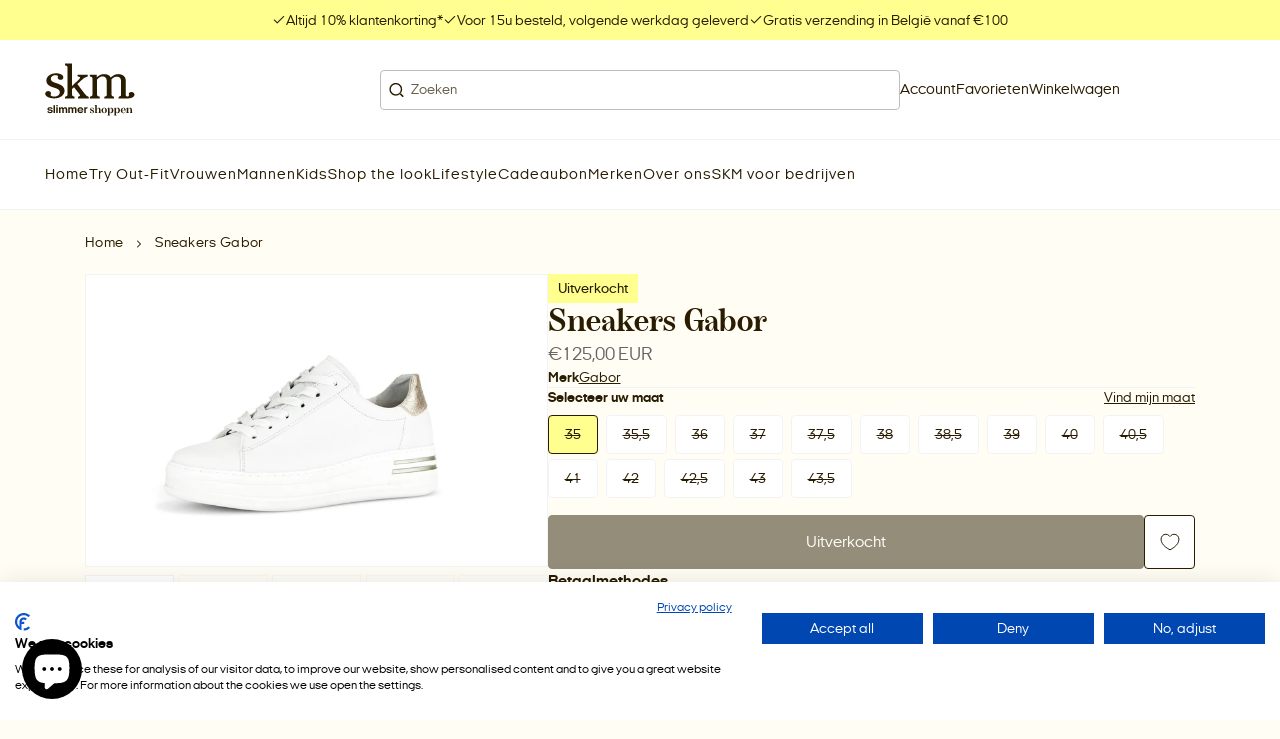

--- FILE ---
content_type: text/html; charset=utf-8
request_url: https://skm.be/products/sneakers-gabor-4
body_size: 51372
content:
<!doctype html>
<html class="no-js" lang="nl">
  <head>
    <meta charset="utf-8">
    <meta http-equiv="X-UA-Compatible" content="IE=edge">
    <meta name="viewport" content="width=device-width,initial-scale=1,maximum-scale=1">

    <meta name="theme-color" content="">
    <meta name="apple-mobile-web-app-capable" content="yes">
    <meta name="apple-mobile-web-app-status-bar-style" content="default">

    <link rel="canonical" href="https://skm.be/products/sneakers-gabor-4">
    <link rel="preconnect" href="https://cdn.shopify.com" crossorigin><!-- Google tag (gtag.js) -->
  <script async src="https://www.googletagmanager.com/gtag/js?id=AW-793705526"></script>
  <script>
    window.dataLayer = window.dataLayer || []
    function gtag() {
      dataLayer.push(arguments)
    }
    gtag('js', new Date())

    gtag('config', 'AW-793705526')
  </script><!-- Google Tag Manager -->
  <script>
    ;(function (w, d, s, l, i) {
      w[l] = w[l] || []
      w[l].push({ 'gtm.start': new Date().getTime(), event: 'gtm.js' })
      var f = d.getElementsByTagName(s)[0],
        j = d.createElement(s),
        dl = l != 'dataLayer' ? '&l=' + l : ''
      j.async = true
      j.src = 'https://www.googletagmanager.com/gtm.js?id=' + i + dl
      f.parentNode.insertBefore(j, f)
    })(window, document, 'script', 'dataLayer', 'GTM-57K7423')
  </script>
  <!-- End Google Tag Manager --><!-- Meta Pixel Code -->
  <script>
    !(function (f, b, e, v, n, t, s) {
      if (f.fbq) return
      n = f.fbq = function () {
        n.callMethod ? n.callMethod.apply(n, arguments) : n.queue.push(arguments)
      }
      if (!f._fbq) f._fbq = n
      n.push = n
      n.loaded = !0
      n.version = '2.0'
      n.queue = []
      t = b.createElement(e)
      t.async = !0
      t.src = v
      s = b.getElementsByTagName(e)[0]
      s.parentNode.insertBefore(t, s)
    })(window, document, 'script', 'https://connect.facebook.net/en_US/fbevents.js')
    fbq('init', '2334499553335438')
    fbq('track', 'PageView')
  </script>
  <noscript
    ><img
      height="1"
      width="1"
      style="display:none"
      src="https://www.facebook.com/tr?id=2334499553335438&ev=PageView&noscript=1"
  ></noscript>
  <!-- End Meta Pixel Code --><script type="text/javascript">
    ;(function (c, l, a, r, i, t, y) {
      c[a] =
        c[a] ||
        function () {
          ;(c[a].q = c[a].q || []).push(arguments)
        }
      t = l.createElement(r)
      t.async = 1
      t.src = 'https://www.clarity.ms/tag/' + i
      y = l.getElementsByTagName(r)[0]
      y.parentNode.insertBefore(t, y)
    })(window, document, 'clarity', 'script', 'h0o07g5cux')
  </script><link rel="icon" type="image/png" href="//skm.be/cdn/shop/files/Favicon-skm.png?crop=center&height=32&v=1755786748&width=32"><title>
      Sneakers Gabor
 &ndash; SKM</title>

<meta property="og:site_name" content="SKM">
<meta property="og:url" content="https://skm.be/products/sneakers-gabor-4">
<meta property="og:title" content="Sneakers Gabor">
<meta property="og:type" content="product">
<meta property="og:description" content="SKM is de grootste boetiek van België! Bij ons vind je een ruim aanbod van +250 merken voor iedereen, professionele hulp van onze stylistes, een eigen naaiatelier, een gezellige bistro en een ruime parking voor de deur… je hoeft niet meer verder te zoeken! "><meta property="og:image" content="http://skm.be/cdn/shop/products/518529_01_657be7719d65a500102cfaba.jpg?v=1703129074">
  <meta property="og:image:secure_url" content="https://skm.be/cdn/shop/products/518529_01_657be7719d65a500102cfaba.jpg?v=1703129074">
  <meta property="og:image:width" content="1024">
  <meta property="og:image:height" content="647"><meta property="og:price:amount" content="125,00">
  <meta property="og:price:currency" content="EUR"><meta name="twitter:card" content="summary_large_image">
<meta name="twitter:title" content="Sneakers Gabor">
<meta name="twitter:description" content="SKM is de grootste boetiek van België! Bij ons vind je een ruim aanbod van +250 merken voor iedereen, professionele hulp van onze stylistes, een eigen naaiatelier, een gezellige bistro en een ruime parking voor de deur… je hoeft niet meer verder te zoeken! ">
<script src="//skm.be/cdn/shop/t/16/assets/base-script.min.js?v=144744537954877177981756479009" defer="defer"></script><script>window.performance && window.performance.mark && window.performance.mark('shopify.content_for_header.start');</script><meta name="google-site-verification" content="FvGc7ujU6OM3MoeDmJG43P3UczkclKwFac2ppGlMUGE">
<meta name="facebook-domain-verification" content="xqp1j7q74ewxi47jf9getwu8ap4vuu">
<meta id="shopify-digital-wallet" name="shopify-digital-wallet" content="/68819910972/digital_wallets/dialog">
<link rel="alternate" type="application/json+oembed" href="https://skm.be/products/sneakers-gabor-4.oembed">
<script async="async" src="/checkouts/internal/preloads.js?locale=nl-BE"></script>
<script id="shopify-features" type="application/json">{"accessToken":"73128b12d7887ba6df8fefd27841a7b4","betas":["rich-media-storefront-analytics"],"domain":"skm.be","predictiveSearch":true,"shopId":68819910972,"locale":"nl"}</script>
<script>var Shopify = Shopify || {};
Shopify.shop = "shop-skm.myshopify.com";
Shopify.locale = "nl";
Shopify.currency = {"active":"EUR","rate":"1.0"};
Shopify.country = "BE";
Shopify.theme = {"name":"SKM - LIVE","id":182718169414,"schema_name":"Radikal","schema_version":"2.1.6","theme_store_id":null,"role":"main"};
Shopify.theme.handle = "null";
Shopify.theme.style = {"id":null,"handle":null};
Shopify.cdnHost = "skm.be/cdn";
Shopify.routes = Shopify.routes || {};
Shopify.routes.root = "/";</script>
<script type="module">!function(o){(o.Shopify=o.Shopify||{}).modules=!0}(window);</script>
<script>!function(o){function n(){var o=[];function n(){o.push(Array.prototype.slice.apply(arguments))}return n.q=o,n}var t=o.Shopify=o.Shopify||{};t.loadFeatures=n(),t.autoloadFeatures=n()}(window);</script>
<script id="shop-js-analytics" type="application/json">{"pageType":"product"}</script>
<script defer="defer" async type="module" src="//skm.be/cdn/shopifycloud/shop-js/modules/v2/client.init-shop-cart-sync_BPkjDs8F.nl.esm.js"></script>
<script defer="defer" async type="module" src="//skm.be/cdn/shopifycloud/shop-js/modules/v2/chunk.common_CUxkH0kz.esm.js"></script>
<script type="module">
  await import("//skm.be/cdn/shopifycloud/shop-js/modules/v2/client.init-shop-cart-sync_BPkjDs8F.nl.esm.js");
await import("//skm.be/cdn/shopifycloud/shop-js/modules/v2/chunk.common_CUxkH0kz.esm.js");

  window.Shopify.SignInWithShop?.initShopCartSync?.({"fedCMEnabled":true,"windoidEnabled":true});

</script>
<script>(function() {
  var isLoaded = false;
  function asyncLoad() {
    if (isLoaded) return;
    isLoaded = true;
    var urls = ["https:\/\/cdn.instantbrandpage.lowfruitsolutions.com\/59be24abb4aad3782aa42b110b4646e4\/featured-slider-35eb460fa8c7439c19ede1901ffc41f3.js?shop=shop-skm.myshopify.com","https:\/\/cdn.instantbrandpage.lowfruitsolutions.com\/59be24abb4aad3782aa42b110b4646e4\/brand-page-7bbe7c8eca4dff40a67179230b242025.js?shop=shop-skm.myshopify.com","\/\/cdn.shopify.com\/proxy\/5d8059d217db6236bc99b92a104fa999a9c24b26d96cad3c4c4bbbc0f38c274c\/shopify-script-tags.s3.eu-west-1.amazonaws.com\/smartseo\/instantpage.js?shop=shop-skm.myshopify.com\u0026sp-cache-control=cHVibGljLCBtYXgtYWdlPTkwMA","https:\/\/chimpstatic.com\/mcjs-connected\/js\/users\/ce5315f8f204ae25cb3121862\/33d89ae08e7c751ab2e8caf36.js?shop=shop-skm.myshopify.com","\/\/cdn.shopify.com\/s\/files\/1\/0257\/0108\/9360\/t\/85\/assets\/usf-license.js?shop=shop-skm.myshopify.com"];
    for (var i = 0; i < urls.length; i++) {
      var s = document.createElement('script');
      s.type = 'text/javascript';
      s.async = true;
      s.src = urls[i];
      var x = document.getElementsByTagName('script')[0];
      x.parentNode.insertBefore(s, x);
    }
  };
  if(window.attachEvent) {
    window.attachEvent('onload', asyncLoad);
  } else {
    window.addEventListener('load', asyncLoad, false);
  }
})();</script>
<script id="__st">var __st={"a":68819910972,"offset":3600,"reqid":"b3e82d36-66bf-4c08-9194-368887eb7d5a-1762699778","pageurl":"skm.be\/products\/sneakers-gabor-4","u":"972066cc150a","p":"product","rtyp":"product","rid":8723106791750};</script>
<script>window.ShopifyPaypalV4VisibilityTracking = true;</script>
<script id="captcha-bootstrap">!function(){'use strict';const t='contact',e='account',n='new_comment',o=[[t,t],['blogs',n],['comments',n],[t,'customer']],c=[[e,'customer_login'],[e,'guest_login'],[e,'recover_customer_password'],[e,'create_customer']],r=t=>t.map((([t,e])=>`form[action*='/${t}']:not([data-nocaptcha='true']) input[name='form_type'][value='${e}']`)).join(','),a=t=>()=>t?[...document.querySelectorAll(t)].map((t=>t.form)):[];function s(){const t=[...o],e=r(t);return a(e)}const i='password',u='form_key',d=['recaptcha-v3-token','g-recaptcha-response','h-captcha-response',i],f=()=>{try{return window.sessionStorage}catch{return}},m='__shopify_v',_=t=>t.elements[u];function p(t,e,n=!1){try{const o=window.sessionStorage,c=JSON.parse(o.getItem(e)),{data:r}=function(t){const{data:e,action:n}=t;return t[m]||n?{data:e,action:n}:{data:t,action:n}}(c);for(const[e,n]of Object.entries(r))t.elements[e]&&(t.elements[e].value=n);n&&o.removeItem(e)}catch(o){console.error('form repopulation failed',{error:o})}}const l='form_type',E='cptcha';function T(t){t.dataset[E]=!0}const w=window,h=w.document,L='Shopify',v='ce_forms',y='captcha';let A=!1;((t,e)=>{const n=(g='f06e6c50-85a8-45c8-87d0-21a2b65856fe',I='https://cdn.shopify.com/shopifycloud/storefront-forms-hcaptcha/ce_storefront_forms_captcha_hcaptcha.v1.5.2.iife.js',D={infoText:'Beschermd door hCaptcha',privacyText:'Privacy',termsText:'Voorwaarden'},(t,e,n)=>{const o=w[L][v],c=o.bindForm;if(c)return c(t,g,e,D).then(n);var r;o.q.push([[t,g,e,D],n]),r=I,A||(h.body.append(Object.assign(h.createElement('script'),{id:'captcha-provider',async:!0,src:r})),A=!0)});var g,I,D;w[L]=w[L]||{},w[L][v]=w[L][v]||{},w[L][v].q=[],w[L][y]=w[L][y]||{},w[L][y].protect=function(t,e){n(t,void 0,e),T(t)},Object.freeze(w[L][y]),function(t,e,n,w,h,L){const[v,y,A,g]=function(t,e,n){const i=e?o:[],u=t?c:[],d=[...i,...u],f=r(d),m=r(i),_=r(d.filter((([t,e])=>n.includes(e))));return[a(f),a(m),a(_),s()]}(w,h,L),I=t=>{const e=t.target;return e instanceof HTMLFormElement?e:e&&e.form},D=t=>v().includes(t);t.addEventListener('submit',(t=>{const e=I(t);if(!e)return;const n=D(e)&&!e.dataset.hcaptchaBound&&!e.dataset.recaptchaBound,o=_(e),c=g().includes(e)&&(!o||!o.value);(n||c)&&t.preventDefault(),c&&!n&&(function(t){try{if(!f())return;!function(t){const e=f();if(!e)return;const n=_(t);if(!n)return;const o=n.value;o&&e.removeItem(o)}(t);const e=Array.from(Array(32),(()=>Math.random().toString(36)[2])).join('');!function(t,e){_(t)||t.append(Object.assign(document.createElement('input'),{type:'hidden',name:u})),t.elements[u].value=e}(t,e),function(t,e){const n=f();if(!n)return;const o=[...t.querySelectorAll(`input[type='${i}']`)].map((({name:t})=>t)),c=[...d,...o],r={};for(const[a,s]of new FormData(t).entries())c.includes(a)||(r[a]=s);n.setItem(e,JSON.stringify({[m]:1,action:t.action,data:r}))}(t,e)}catch(e){console.error('failed to persist form',e)}}(e),e.submit())}));const S=(t,e)=>{t&&!t.dataset[E]&&(n(t,e.some((e=>e===t))),T(t))};for(const o of['focusin','change'])t.addEventListener(o,(t=>{const e=I(t);D(e)&&S(e,y())}));const B=e.get('form_key'),M=e.get(l),P=B&&M;t.addEventListener('DOMContentLoaded',(()=>{const t=y();if(P)for(const e of t)e.elements[l].value===M&&p(e,B);[...new Set([...A(),...v().filter((t=>'true'===t.dataset.shopifyCaptcha))])].forEach((e=>S(e,t)))}))}(h,new URLSearchParams(w.location.search),n,t,e,['guest_login'])})(!0,!0)}();</script>
<script integrity="sha256-52AcMU7V7pcBOXWImdc/TAGTFKeNjmkeM1Pvks/DTgc=" data-source-attribution="shopify.loadfeatures" defer="defer" src="//skm.be/cdn/shopifycloud/storefront/assets/storefront/load_feature-81c60534.js" crossorigin="anonymous"></script>
<script data-source-attribution="shopify.dynamic_checkout.dynamic.init">var Shopify=Shopify||{};Shopify.PaymentButton=Shopify.PaymentButton||{isStorefrontPortableWallets:!0,init:function(){window.Shopify.PaymentButton.init=function(){};var t=document.createElement("script");t.src="https://skm.be/cdn/shopifycloud/portable-wallets/latest/portable-wallets.nl.js",t.type="module",document.head.appendChild(t)}};
</script>
<script data-source-attribution="shopify.dynamic_checkout.buyer_consent">
  function portableWalletsHideBuyerConsent(e){var t=document.getElementById("shopify-buyer-consent"),n=document.getElementById("shopify-subscription-policy-button");t&&n&&(t.classList.add("hidden"),t.setAttribute("aria-hidden","true"),n.removeEventListener("click",e))}function portableWalletsShowBuyerConsent(e){var t=document.getElementById("shopify-buyer-consent"),n=document.getElementById("shopify-subscription-policy-button");t&&n&&(t.classList.remove("hidden"),t.removeAttribute("aria-hidden"),n.addEventListener("click",e))}window.Shopify?.PaymentButton&&(window.Shopify.PaymentButton.hideBuyerConsent=portableWalletsHideBuyerConsent,window.Shopify.PaymentButton.showBuyerConsent=portableWalletsShowBuyerConsent);
</script>
<script data-source-attribution="shopify.dynamic_checkout.cart.bootstrap">document.addEventListener("DOMContentLoaded",(function(){function t(){return document.querySelector("shopify-accelerated-checkout-cart, shopify-accelerated-checkout")}if(t())Shopify.PaymentButton.init();else{new MutationObserver((function(e,n){t()&&(Shopify.PaymentButton.init(),n.disconnect())})).observe(document.body,{childList:!0,subtree:!0})}}));
</script>

<script>window.performance && window.performance.mark && window.performance.mark('shopify.content_for_header.end');</script>
    <script>window._usfTheme={
    id:182718169414,
    name:"Radikal",
    version:"2.1.6",
    vendor:"Radikal",
    applied:1,
    assetUrl:"//skm.be/cdn/shop/t/16/assets/usf-boot.js?v=178437324418826920471762177387"
};
window._usfCustomerTags = null;
window._usfCollectionId = null;
window._usfCollectionDefaultSort = null;
window._usfLocale = "nl";
window._usfRootUrl = "\/";
window.usf = {
  settings: {"online":1,"version":"1.0.2.4112","shop":"shop-skm.myshopify.com","siteId":"0637f2ff-f370-4b94-a8a0-440afe30cf7a","resUrl":"//cdn.shopify.com/s/files/1/0257/0108/9360/t/85/assets/","analyticsApiUrl":"https://svc-4-analytics-usf.hotyon.com/set","searchSvcUrl":"https://svc-4-usf.hotyon.com/","enabledPlugins":["wishlist-king"],"mobileBreakpoint":767,"decimals":2,"decimalDisplay":",","thousandSeparator":".","currency":"EUR","priceLongFormat":"€{0} EUR","priceFormat":"€{0}","plugins":{},"revision":86784852,"filters":{"desktopLikeMobile":1,"filtersHorzStyle":"default","filtersHorzPosition":"left","filtersMobileStyle":"default"},"instantSearch":{"online":1,"searchBoxSelector":"input[name=q]","numOfSuggestions":6,"numOfProductMatches":6,"numOfCollections":4,"numOfPages":4,"layout":"two-columns","productDisplayType":"list","productColumnPosition":"left","productsPerRow":2,"showPopularProducts":1,"numOfPopularProducts":6,"numOfRecentSearches":5},"search":{"online":1,"sortFields":["-date","-discount","r","title","-title","-price","price","date"],"searchResultsUrl":"/pages/search-results","more":"more","itemsPerPage":30,"imageSizeType":"fixed","imageSize":"600,350","showSearchInputOnSearchPage":1,"showAltImage":1,"showVendor":1,"showSale":1,"showSoldOut":1,"canChangeUrl":1},"collections":{"online":1,"collectionsPageUrl":"/pages/collections"},"filterNavigation":{"showFilterArea":1,"showSingle":1,"showProductCount":1},"translation_nl":{"search":"Zoek","latestSearches":"Laatste zoekopdrachten","popularSearches":"Populaire zoekopdrachten","viewAllResultsFor":"Bekijk alle resultaten voor <span class=\"usf-highlight\">{0}</span>","viewAllResults":"Alle resultaten bekijken","noMatchesFoundFor":"Geen overeenkomende events gevonden voor \"<b>{0}</b>\". Probeer het opnieuw met een andere term.","productSearchResultWithTermSummary":"<b>{0}</b> resultaten for '<b>{1}</b>'","productSearchResultSummary":"<b>{0}</b> producten","productSearchNoResults":"<h2>Geen overeenkomst voor '<b>{0}</b>'.</h2><p>Maar geef niet op - controleer de filters, spelling of probeer minder specifieke zoektermen.</p>","productSearchNoResultsEmptyTerm":"<h2>Geen resultaten gevonden.</h2><p>Maar geef niet op - controleer de filters of probeer minder specifieke termen.</p>","clearAll":"Alles wissen","clear":"Wissen","clearAllFilters":"Wis alle filters","clearFiltersBy":"Filters wissen op {0}","filterBy":"Filter op {0}","sort":"Sorteer","sortBy_r":"Relevantie","sortBy_title":"Titel: A-Z","sortBy_-title":"Titel: Z-A","sortBy_date":"Datum: Oud naar Nieuw","sortBy_-date":"Datum: Nieuw voor oud","sortBy_price":"Prijs: Laag naar Hoog","sortBy_-price":"Prijs: van hoog naar laag","sortBy_percentSale":"Percent sales: Low to High","sortBy_-percentSale":"Percent sales: High to Low","sortBy_-discount":"Korting: Hoog naar Laag","sortBy_bestselling":"Best verkocht","sortBy_-available":"Inventaris: Hoog naar laag","sortBy_producttype":"Type product: A-Z","sortBy_-producttype":"Type product: Z-A","sortBy_random":"Random","filters":"Filters","filterOptions":"Zoek op merk","clearFilterOptions":"Alle filteropties wissen","youHaveViewed":"Je hebt {0} van {1} producten bekeken","loadMore":"Meer laden","loadPrev":"Vorige laden","productMatches":"Product komt overeen","trending":"Trending","didYouMean":"Sorry, niets gevonden voor '<b>{0}</b>'.<br>Bedoelde je '<b>{1}</b>'?","searchSuggestions":"Zoeksuggesties","popularSearch":"Popular search","quantity":"Hoeveelheid","selectedVariantNotAvailable":"De geselecteerde variant is niet beschikbaar.","addToCart":"In winkelwagen","seeFullDetails":"Bekijk alle details","chooseOptions":"Opties kiezen","quickView":"Snel bekijken","sale":"Korting","save":"Bespaar","soldOut":"Uitverkocht","viewItems":"Bekijk producten","more":"Meer","all":"Alle","prevPage":"Vorige pagina","gotoPage":"Ga naar pagina {0}","nextPage":"Volgende pagina","from":"Vanaf","collections":"Collecties","pages":"Pagina's","sortBy_option:Maat X":"Maat X: A-Z","sortBy_-option:Maat X":"Maat X: Z-A","sortBy_option:Maat Y":"Maat Y: A-Z","sortBy_-option:Maat Y":"Maat Y: Z-A","sortBy_option:Waarde":"Waarde: A-Z","sortBy_-option:Waarde":"Waarde: Z-A","sortBy_varMetafield:custom.ean":"custom.ean: A-Z","sortBy_-varMetafield:custom.ean":"custom.ean: Z-A","sortBy_metafield:custom.ean":"custom.ean: A-Z","sortBy_-metafield:custom.ean":"custom.ean: Z-A","sortBy_varMetafield:softtouch.ean":"softtouch.ean: A-Z","sortBy_-varMetafield:softtouch.ean":"softtouch.ean: Z-A","sortBy_varMetafield:MyNamespace.MyKey1":"MyNamespace.MyKey1: A-Z","sortBy_-varMetafield:MyNamespace.MyKey1":"MyNamespace.MyKey1: Z-A","sortBy_option:Kleur":"Kleur: A-Z","sortBy_-option:Kleur":"Kleur: Z-A"}}
}
window._usfB2BEnabled = null;
window._usfCurrentLocationId = null;
</script>
<script src="//skm.be/cdn/shop/t/16/assets/usf-boot.js?v=178437324418826920471762177387" async></script>
<style data-shopify></style><style data-shopify>@font-face {
    font-family: 'boutiqueserif';
    font-style: normal;
    font-weight: 400;
    font-display: swap;
    src: url(//skm.be/cdn/shop/t/16/assets/boutiqueserif-mmedium-webfont.eot?v=182021558400103289421756109732);
    src: url(//skm.be/cdn/shop/t/16/assets/boutiqueserif-mmedium-webfont.eot?%23iefix&v=182021558400103289421756109732) format('embedded-opentype'),
        url(//skm.be/cdn/shop/t/16/assets/boutiqueserif-mmedium-webfont.woff2?v=131547480097697680701756109732) format('woff2'),
        url(//skm.be/cdn/shop/t/16/assets/boutiqueserif-mmedium-webfont.woff?v=162059812832980248331756109732) format('woff'),
        url(//skm.be/cdn/shop/t/16/assets/boutiqueserif-mmedium-webfont.ttf?v=107631226653762318271756109732) format('truetype'),
        url(//skm.be/cdn/shop/t/16/assets/boutiqueserif-mmedium-webfont.svg?v=33765286695921456921756109732) format('svg');
  }

  @font-face {
    font-family: 'italianplateno';
    font-style: normal;
    font-weight: 400;
    font-display: swap;
    src: url(//skm.be/cdn/shop/t/16/assets/italianplateno1expanded-regular-webfont.eot?v=1051919779242469061756109732);
    src: url(//skm.be/cdn/shop/t/16/assets/italianplateno1expanded-regular-webfont.eot?%23iefix&v=1051919779242469061756109732) format('embedded-opentype'),
        url(//skm.be/cdn/shop/t/16/assets/italianplateno1expanded-regular-webfont.woff2?v=173274907629966110881756109732) format('woff2'),
        url(//skm.be/cdn/shop/t/16/assets/italianplateno1expanded-regular-webfont.woff?v=41645296319482751171756109732) format('woff'),
        url(//skm.be/cdn/shop/t/16/assets/italianplateno1expanded-regular-webfont.ttf?v=1792904584865067121756109732) format('truetype'),
        url(//skm.be/cdn/shop/t/16/assets/italianplateno1expanded-regular-webfont.svg?v=8908719441412511481756109732) format('svg');
  }

   @font-face {
    font-family: 'italianplateno';
    font-style: normal;
    font-weight: 600;
    font-display: swap;
    src: url(//skm.be/cdn/shop/t/16/assets/italianplateno1expanded-medium-webfont.eot?v=164826458468264258841756109732);
    src: url(//skm.be/cdn/shop/t/16/assets/italianplateno1expanded-medium-webfont.eot?%23iefix&v=164826458468264258841756109732) format('embedded-opentype'),
        url(//skm.be/cdn/shop/t/16/assets/italianplateno1expanded-medium-webfont.woff2?v=56768032714133661531756109732) format('woff2'),
        url(//skm.be/cdn/shop/t/16/assets/italianplateno1expanded-medium-webfont.woff?v=73316394125192712121756109732) format('woff'),
        url(//skm.be/cdn/shop/t/16/assets/italianplateno1expanded-medium-webfont.ttf?v=117242760629706167041756109732) format('truetype'),
        url(//skm.be/cdn/shop/t/16/assets/italianplateno1expanded-medium-webfont.svg?v=40195759191222979791756109732) format('svg');
  }

   @font-face {
    font-family: 'italianplateno';
    font-style: normal;
    font-weight: 700;
    font-display: swap;
    src: url(//skm.be/cdn/shop/t/16/assets/italianplateno1expanded-bold-webfont.eot?v=103403791996793587091756109732);
    src: url(//skm.be/cdn/shop/t/16/assets/italianplateno1expanded-bold-webfont.eot?%23iefix&v=103403791996793587091756109732) format('embedded-opentype'),
        url(//skm.be/cdn/shop/t/16/assets/italianplateno1expanded-bold-webfont.woff2?v=181368257776790668461756109732) format('woff2'),
        url(//skm.be/cdn/shop/t/16/assets/italianplateno1expanded-bold-webfont.woff?v=117055752790938227261756109732) format('woff'),
        url(//skm.be/cdn/shop/t/16/assets/italianplateno1expanded-bold-webfont.ttf?v=153501120722973585001756109732) format('truetype'),
        url(//skm.be/cdn/shop/t/16/assets/italianplateno1expanded-bold-webfont.svg?v=128471615877917912221756109732) format('svg');
  }</style><style data-shopify>
  :root {
    /**
    * Typography
    */--ff-primary: italianplateno, sans-serif;--ff-secondary: italianplateno, sans-serif;
      --ff-secondary-weight: 700;--ff-accent: boutiqueserif, sans-serif;

    --fs-body-scale: 1.0;
    --fs-heading-scale: 1.0;

    /**
    * Layout
    */
    --layout-container-width: 1600px;
    --layout-container-pdp-width: 1200px;
    --layout-site-padding-desktop: 45px;
    --layout-site-padding-mobile: 20px;

    --layout-column-grid-gap: 50px;
    --layout-row-grid-gap: 50px;

    /*
      Borders
    */
    --border-radius: 0px;

    /*
      Buttons
    */
    --button-border-radius: 4px;
    --button-letter-case: unset;

    /*
      Policy pages
    */}

  /**
  * Color
  */
  :root {
    --color-white: 255,255,255;
    --color-black: 0,0,0;

    /**
    * Cookie banner colors
    */
    
    --color-cookiebanner-heading: 41,28,0;
    --color-cookiebanner-text: 41,28,0;
    --color-cookiebanner-background: 255,253,244;
    --color-cookiebanner-button: 255,255,144;
    --color-cookiebanner-button-label: 41,28,0;
    --color-cookiebanner-button-hover: 41,28,0;
    --color-cookiebanner-button-hover-label: 255,255,255;
    --color-cookiebanner-border: 189,189,189;
    --color-cookiebanner-accent: 255,255,144;
    --color-cookiebanner-accent-label: 41,28,0;
    --color-cookiebanner-success: 49,208,170;
    --color-cookiebanner-error: 232,101,92;
  }:root,.u-color--scheme-1 {
      --color-heading: 41,28,0;
      --color-text: 41,28,0;
      --color-text-secondary: 102,102,102;
      --color-background: 255,253,244;
      --color-button: 255,255,144;
      --color-button-label: 41,28,0;
      --color-button-hover: 41,28,0;
      --color-button-hover-label: 255,255,255;
      --color-border: 189,189,189;
      --color-border-secondary: 242,243,245;
      --color-accent: 255,255,144;
      --color-accent-label: 41,28,0;
      --color-success: 49,208,170;
      --color-error: 232,101,92;

    }.u-color--scheme-2 {
      --color-heading: 41,28,0;
      --color-text: 41,28,0;
      --color-text-secondary: 102,102,102;
      --color-background: 255,255,255;
      --color-button: 255,255,144;
      --color-button-label: 41,28,0;
      --color-button-hover: 41,28,0;
      --color-button-hover-label: 189,189,189;
      --color-border: 189,189,189;
      --color-border-secondary: 242,243,245;
      --color-accent: 255,255,144;
      --color-accent-label: 41,28,0;
      --color-success: 49,208,170;
      --color-error: 232,101,92;

    }.u-color--scheme-3 {
      --color-heading: 41,28,0;
      --color-text: 41,28,0;
      --color-text-secondary: 102,102,102;
      --color-background: 255,255,144;
      --color-button: 41,28,0;
      --color-button-label: 255,253,244;
      --color-button-hover: 41,28,0;
      --color-button-hover-label: 255,255,144;
      --color-border: 189,189,189;
      --color-border-secondary: 242,243,245;
      --color-accent: 255,255,144;
      --color-accent-label: 255,253,244;
      --color-success: 49,208,170;
      --color-error: 232,101,92;

    }.u-color--scheme-d44eeb13-0fdc-4188-9bfd-2efd39184e27 {
      --color-heading: 255,255,255;
      --color-text: 255,255,255;
      --color-text-secondary: 102,102,102;
      --color-background: 41,28,0;
      --color-button: 255,255,144;
      --color-button-label: 41,28,0;
      --color-button-hover: 41,28,0;
      --color-button-hover-label: 255,253,244;
      --color-border: 189,189,189;
      --color-border-secondary: 242,243,245;
      --color-accent: 255,255,144;
      --color-accent-label: 41,28,0;
      --color-success: 49,208,170;
      --color-error: 232,101,92;

    }.u-color--scheme-1144c263-5959-48e8-8453-a43a700a1aef {
      --color-heading: 41,28,0;
      --color-text: 41,28,0;
      --color-text-secondary: 102,102,102;
      --color-background: 255,253,244;
      --color-button: 255,255,144;
      --color-button-label: 41,28,0;
      --color-button-hover: 41,28,0;
      --color-button-hover-label: 189,189,189;
      --color-border: 189,189,189;
      --color-border-secondary: 242,243,245;
      --color-accent: 255,255,144;
      --color-accent-label: 41,28,0;
      --color-success: 49,208,170;
      --color-error: 232,101,92;

    }.u-color--scheme-9fdc53e1-dc2d-4489-bd16-5f136cc7c024 {
      --color-heading: 255,255,144;
      --color-text: 242,243,245;
      --color-text-secondary: 189,189,189;
      --color-background: 0,0,0;
      --color-button: 255,255,144;
      --color-button-label: 41,28,0;
      --color-button-hover: 41,28,0;
      --color-button-hover-label: 189,189,189;
      --color-border: 189,189,189;
      --color-border-secondary: 242,243,245;
      --color-accent: 255,255,144;
      --color-accent-label: 41,28,0;
      --color-success: 49,208,170;
      --color-error: 232,101,92;

    }.u-color--scheme-8af6945e-345f-4099-a1c1-7f24e6d2a62f {
      --color-heading: 255,255,144;
      --color-text: 255,255,144;
      --color-text-secondary: 255,255,144;
      --color-background: 255,253,244;
      --color-button: 255,255,144;
      --color-button-label: 41,28,0;
      --color-button-hover: 41,28,0;
      --color-button-hover-label: 189,189,189;
      --color-border: 189,189,189;
      --color-border-secondary: 242,243,245;
      --color-accent: 255,255,144;
      --color-accent-label: 41,28,0;
      --color-success: 49,208,170;
      --color-error: 232,101,92;

    }body, .u-color--scheme-1, .u-color--scheme-2, .u-color--scheme-3, .u-color--scheme-d44eeb13-0fdc-4188-9bfd-2efd39184e27, .u-color--scheme-1144c263-5959-48e8-8453-a43a700a1aef, .u-color--scheme-9fdc53e1-dc2d-4489-bd16-5f136cc7c024, .u-color--scheme-8af6945e-345f-4099-a1c1-7f24e6d2a62f {
    color: rgb(var(--color-text));
    background-color: rgb(var(--color-background));
  }
</style>
<link href="//skm.be/cdn/shop/t/16/assets/base-style.min.css?v=4865458394951114641758031473" rel="stylesheet" type="text/css" media="all" />
<!-- BEGIN app block: shopify://apps/rt-facebook-messenger-chat/blocks/app-embed/f9ff3e5c-12a9-4672-9e53-b37aff0a3a98 --><script>
  window.roarJs = window.roarJs || {};
  roarJs.MessengerConfig = {
    metafields: {
      shop: "shop-skm.myshopify.com",
      settings: {"enabled":"1","page_id":"514847715215035","locale":"nl_NL","param":{"show_on_all":"1","show_on_home":"1","show_on_product":"1","show_on_collection":"1","show_on_cart":"1"},"exitintent":{"disabled":"1","expire":"0","favicon":{"enabled":"1","message":"You have a message!"},"popup":{"enabled":"1","line1":"Before you leave","line2":"We'd love to give you a 15% discount","line3":"For the next purchase","discount":"DISCOUNT_CODE"},"style":{"gradient":"preset","pattern":"0","custom":{"color":"#ffffff","background":"#0084ff"}}},"only1":"true"},
      moneyFormat: "€{{amount_with_comma_separator}}"
    }
  }
</script>


<!-- END app block --><!-- BEGIN app block: shopify://apps/c-hub-customer-accounts/blocks/app-embed/0fb3ba0b-4c65-4919-a85a-48bc2d368e9c --><script>(function () { try { localStorage.removeItem('chInitPageLoad'); } catch (error) {}})();</script><!-- END app block --><!-- BEGIN app block: shopify://apps/microsoft-clarity/blocks/clarity_js/31c3d126-8116-4b4a-8ba1-baeda7c4aeea -->
<script type="text/javascript">
  (function (c, l, a, r, i, t, y) {
    c[a] = c[a] || function () { (c[a].q = c[a].q || []).push(arguments); };
    t = l.createElement(r); t.async = 1; t.src = "https://www.clarity.ms/tag/" + i + "?ref=shopify";
    y = l.getElementsByTagName(r)[0]; y.parentNode.insertBefore(t, y);

    c.Shopify.loadFeatures([{ name: "consent-tracking-api", version: "0.1" }], error => {
      if (error) {
        console.error("Error loading Shopify features:", error);
        return;
      }

      c[a]('consentv2', {
        ad_Storage: c.Shopify.customerPrivacy.marketingAllowed() ? "granted" : "denied",
        analytics_Storage: c.Shopify.customerPrivacy.analyticsProcessingAllowed() ? "granted" : "denied",
      });
    });

    l.addEventListener("visitorConsentCollected", function (e) {
      c[a]('consentv2', {
        ad_Storage: e.detail.marketingAllowed ? "granted" : "denied",
        analytics_Storage: e.detail.analyticsAllowed ? "granted" : "denied",
      });
    });
  })(window, document, "clarity", "script", "td75p99c5k");
</script>



<!-- END app block --><script src="https://cdn.shopify.com/extensions/4d222ec0-47a3-429d-b87c-5b14215dc0f5/1.0.0/assets/messenger.js" type="text/javascript" defer="defer"></script>
<link href="https://cdn.shopify.com/extensions/4d222ec0-47a3-429d-b87c-5b14215dc0f5/1.0.0/assets/messenger.css" rel="stylesheet" type="text/css" media="all">
<script src="https://cdn.shopify.com/extensions/7bc9bb47-adfa-4267-963e-cadee5096caf/inbox-1252/assets/inbox-chat-loader.js" type="text/javascript" defer="defer"></script>
<link href="https://monorail-edge.shopifysvc.com" rel="dns-prefetch">
<script>(function(){if ("sendBeacon" in navigator && "performance" in window) {try {var session_token_from_headers = performance.getEntriesByType('navigation')[0].serverTiming.find(x => x.name == '_s').description;} catch {var session_token_from_headers = undefined;}var session_cookie_matches = document.cookie.match(/_shopify_s=([^;]*)/);var session_token_from_cookie = session_cookie_matches && session_cookie_matches.length === 2 ? session_cookie_matches[1] : "";var session_token = session_token_from_headers || session_token_from_cookie || "";function handle_abandonment_event(e) {var entries = performance.getEntries().filter(function(entry) {return /monorail-edge.shopifysvc.com/.test(entry.name);});if (!window.abandonment_tracked && entries.length === 0) {window.abandonment_tracked = true;var currentMs = Date.now();var navigation_start = performance.timing.navigationStart;var payload = {shop_id: 68819910972,url: window.location.href,navigation_start,duration: currentMs - navigation_start,session_token,page_type: "product"};window.navigator.sendBeacon("https://monorail-edge.shopifysvc.com/v1/produce", JSON.stringify({schema_id: "online_store_buyer_site_abandonment/1.1",payload: payload,metadata: {event_created_at_ms: currentMs,event_sent_at_ms: currentMs}}));}}window.addEventListener('pagehide', handle_abandonment_event);}}());</script>
<script id="web-pixels-manager-setup">(function e(e,d,r,n,o){if(void 0===o&&(o={}),!Boolean(null===(a=null===(i=window.Shopify)||void 0===i?void 0:i.analytics)||void 0===a?void 0:a.replayQueue)){var i,a;window.Shopify=window.Shopify||{};var t=window.Shopify;t.analytics=t.analytics||{};var s=t.analytics;s.replayQueue=[],s.publish=function(e,d,r){return s.replayQueue.push([e,d,r]),!0};try{self.performance.mark("wpm:start")}catch(e){}var l=function(){var e={modern:/Edge?\/(1{2}[4-9]|1[2-9]\d|[2-9]\d{2}|\d{4,})\.\d+(\.\d+|)|Firefox\/(1{2}[4-9]|1[2-9]\d|[2-9]\d{2}|\d{4,})\.\d+(\.\d+|)|Chrom(ium|e)\/(9{2}|\d{3,})\.\d+(\.\d+|)|(Maci|X1{2}).+ Version\/(15\.\d+|(1[6-9]|[2-9]\d|\d{3,})\.\d+)([,.]\d+|)( \(\w+\)|)( Mobile\/\w+|) Safari\/|Chrome.+OPR\/(9{2}|\d{3,})\.\d+\.\d+|(CPU[ +]OS|iPhone[ +]OS|CPU[ +]iPhone|CPU IPhone OS|CPU iPad OS)[ +]+(15[._]\d+|(1[6-9]|[2-9]\d|\d{3,})[._]\d+)([._]\d+|)|Android:?[ /-](13[3-9]|1[4-9]\d|[2-9]\d{2}|\d{4,})(\.\d+|)(\.\d+|)|Android.+Firefox\/(13[5-9]|1[4-9]\d|[2-9]\d{2}|\d{4,})\.\d+(\.\d+|)|Android.+Chrom(ium|e)\/(13[3-9]|1[4-9]\d|[2-9]\d{2}|\d{4,})\.\d+(\.\d+|)|SamsungBrowser\/([2-9]\d|\d{3,})\.\d+/,legacy:/Edge?\/(1[6-9]|[2-9]\d|\d{3,})\.\d+(\.\d+|)|Firefox\/(5[4-9]|[6-9]\d|\d{3,})\.\d+(\.\d+|)|Chrom(ium|e)\/(5[1-9]|[6-9]\d|\d{3,})\.\d+(\.\d+|)([\d.]+$|.*Safari\/(?![\d.]+ Edge\/[\d.]+$))|(Maci|X1{2}).+ Version\/(10\.\d+|(1[1-9]|[2-9]\d|\d{3,})\.\d+)([,.]\d+|)( \(\w+\)|)( Mobile\/\w+|) Safari\/|Chrome.+OPR\/(3[89]|[4-9]\d|\d{3,})\.\d+\.\d+|(CPU[ +]OS|iPhone[ +]OS|CPU[ +]iPhone|CPU IPhone OS|CPU iPad OS)[ +]+(10[._]\d+|(1[1-9]|[2-9]\d|\d{3,})[._]\d+)([._]\d+|)|Android:?[ /-](13[3-9]|1[4-9]\d|[2-9]\d{2}|\d{4,})(\.\d+|)(\.\d+|)|Mobile Safari.+OPR\/([89]\d|\d{3,})\.\d+\.\d+|Android.+Firefox\/(13[5-9]|1[4-9]\d|[2-9]\d{2}|\d{4,})\.\d+(\.\d+|)|Android.+Chrom(ium|e)\/(13[3-9]|1[4-9]\d|[2-9]\d{2}|\d{4,})\.\d+(\.\d+|)|Android.+(UC? ?Browser|UCWEB|U3)[ /]?(15\.([5-9]|\d{2,})|(1[6-9]|[2-9]\d|\d{3,})\.\d+)\.\d+|SamsungBrowser\/(5\.\d+|([6-9]|\d{2,})\.\d+)|Android.+MQ{2}Browser\/(14(\.(9|\d{2,})|)|(1[5-9]|[2-9]\d|\d{3,})(\.\d+|))(\.\d+|)|K[Aa][Ii]OS\/(3\.\d+|([4-9]|\d{2,})\.\d+)(\.\d+|)/},d=e.modern,r=e.legacy,n=navigator.userAgent;return n.match(d)?"modern":n.match(r)?"legacy":"unknown"}(),u="modern"===l?"modern":"legacy",c=(null!=n?n:{modern:"",legacy:""})[u],f=function(e){return[e.baseUrl,"/wpm","/b",e.hashVersion,"modern"===e.buildTarget?"m":"l",".js"].join("")}({baseUrl:d,hashVersion:r,buildTarget:u}),m=function(e){var d=e.version,r=e.bundleTarget,n=e.surface,o=e.pageUrl,i=e.monorailEndpoint;return{emit:function(e){var a=e.status,t=e.errorMsg,s=(new Date).getTime(),l=JSON.stringify({metadata:{event_sent_at_ms:s},events:[{schema_id:"web_pixels_manager_load/3.1",payload:{version:d,bundle_target:r,page_url:o,status:a,surface:n,error_msg:t},metadata:{event_created_at_ms:s}}]});if(!i)return console&&console.warn&&console.warn("[Web Pixels Manager] No Monorail endpoint provided, skipping logging."),!1;try{return self.navigator.sendBeacon.bind(self.navigator)(i,l)}catch(e){}var u=new XMLHttpRequest;try{return u.open("POST",i,!0),u.setRequestHeader("Content-Type","text/plain"),u.send(l),!0}catch(e){return console&&console.warn&&console.warn("[Web Pixels Manager] Got an unhandled error while logging to Monorail."),!1}}}}({version:r,bundleTarget:l,surface:e.surface,pageUrl:self.location.href,monorailEndpoint:e.monorailEndpoint});try{o.browserTarget=l,function(e){var d=e.src,r=e.async,n=void 0===r||r,o=e.onload,i=e.onerror,a=e.sri,t=e.scriptDataAttributes,s=void 0===t?{}:t,l=document.createElement("script"),u=document.querySelector("head"),c=document.querySelector("body");if(l.async=n,l.src=d,a&&(l.integrity=a,l.crossOrigin="anonymous"),s)for(var f in s)if(Object.prototype.hasOwnProperty.call(s,f))try{l.dataset[f]=s[f]}catch(e){}if(o&&l.addEventListener("load",o),i&&l.addEventListener("error",i),u)u.appendChild(l);else{if(!c)throw new Error("Did not find a head or body element to append the script");c.appendChild(l)}}({src:f,async:!0,onload:function(){if(!function(){var e,d;return Boolean(null===(d=null===(e=window.Shopify)||void 0===e?void 0:e.analytics)||void 0===d?void 0:d.initialized)}()){var d=window.webPixelsManager.init(e)||void 0;if(d){var r=window.Shopify.analytics;r.replayQueue.forEach((function(e){var r=e[0],n=e[1],o=e[2];d.publishCustomEvent(r,n,o)})),r.replayQueue=[],r.publish=d.publishCustomEvent,r.visitor=d.visitor,r.initialized=!0}}},onerror:function(){return m.emit({status:"failed",errorMsg:"".concat(f," has failed to load")})},sri:function(e){var d=/^sha384-[A-Za-z0-9+/=]+$/;return"string"==typeof e&&d.test(e)}(c)?c:"",scriptDataAttributes:o}),m.emit({status:"loading"})}catch(e){m.emit({status:"failed",errorMsg:(null==e?void 0:e.message)||"Unknown error"})}}})({shopId: 68819910972,storefrontBaseUrl: "https://skm.be",extensionsBaseUrl: "https://extensions.shopifycdn.com/cdn/shopifycloud/web-pixels-manager",monorailEndpoint: "https://monorail-edge.shopifysvc.com/unstable/produce_batch",surface: "storefront-renderer",enabledBetaFlags: ["2dca8a86"],webPixelsConfigList: [{"id":"2663350598","configuration":"{\"projectId\":\"td75p99c5k\"}","eventPayloadVersion":"v1","runtimeContext":"STRICT","scriptVersion":"3168c91f6f682125af0e06ec2271efb5","type":"APP","apiClientId":240074326017,"privacyPurposes":[],"capabilities":["advanced_dom_events"],"dataSharingAdjustments":{"protectedCustomerApprovalScopes":[]}},{"id":"1101070662","configuration":"{\"config\":\"{\\\"pixel_id\\\":\\\"G-VSSSMJ3LY2\\\",\\\"target_country\\\":\\\"BE\\\",\\\"gtag_events\\\":[{\\\"type\\\":\\\"search\\\",\\\"action_label\\\":\\\"G-VSSSMJ3LY2\\\"},{\\\"type\\\":\\\"begin_checkout\\\",\\\"action_label\\\":\\\"G-VSSSMJ3LY2\\\"},{\\\"type\\\":\\\"view_item\\\",\\\"action_label\\\":[\\\"G-VSSSMJ3LY2\\\",\\\"MC-PSN77N213H\\\"]},{\\\"type\\\":\\\"purchase\\\",\\\"action_label\\\":[\\\"G-VSSSMJ3LY2\\\",\\\"MC-PSN77N213H\\\"]},{\\\"type\\\":\\\"page_view\\\",\\\"action_label\\\":[\\\"G-VSSSMJ3LY2\\\",\\\"MC-PSN77N213H\\\"]},{\\\"type\\\":\\\"add_payment_info\\\",\\\"action_label\\\":\\\"G-VSSSMJ3LY2\\\"},{\\\"type\\\":\\\"add_to_cart\\\",\\\"action_label\\\":\\\"G-VSSSMJ3LY2\\\"}],\\\"enable_monitoring_mode\\\":false}\"}","eventPayloadVersion":"v1","runtimeContext":"OPEN","scriptVersion":"b2a88bafab3e21179ed38636efcd8a93","type":"APP","apiClientId":1780363,"privacyPurposes":[],"dataSharingAdjustments":{"protectedCustomerApprovalScopes":["read_customer_address","read_customer_email","read_customer_name","read_customer_personal_data","read_customer_phone"]}},{"id":"776438086","configuration":"{\"accountID\":\"7127cab1-e15f-4a4b-aa79-004ee142a337|||1\"}","eventPayloadVersion":"v1","runtimeContext":"STRICT","scriptVersion":"3c51ddc37cc35217c63ea0db5b237abd","type":"APP","apiClientId":60983508993,"privacyPurposes":["ANALYTICS","MARKETING","SALE_OF_DATA"],"dataSharingAdjustments":{"protectedCustomerApprovalScopes":["read_customer_personal_data"]}},{"id":"401244486","configuration":"{\"pixel_id\":\"1349619432229149\",\"pixel_type\":\"facebook_pixel\",\"metaapp_system_user_token\":\"-\"}","eventPayloadVersion":"v1","runtimeContext":"OPEN","scriptVersion":"ca16bc87fe92b6042fbaa3acc2fbdaa6","type":"APP","apiClientId":2329312,"privacyPurposes":["ANALYTICS","MARKETING","SALE_OF_DATA"],"dataSharingAdjustments":{"protectedCustomerApprovalScopes":["read_customer_address","read_customer_email","read_customer_name","read_customer_personal_data","read_customer_phone"]}},{"id":"88244550","eventPayloadVersion":"1","runtimeContext":"LAX","scriptVersion":"3","type":"CUSTOM","privacyPurposes":["ANALYTICS","MARKETING","SALE_OF_DATA"],"name":"GTM"},{"id":"shopify-app-pixel","configuration":"{}","eventPayloadVersion":"v1","runtimeContext":"STRICT","scriptVersion":"0450","apiClientId":"shopify-pixel","type":"APP","privacyPurposes":["ANALYTICS","MARKETING"]},{"id":"shopify-custom-pixel","eventPayloadVersion":"v1","runtimeContext":"LAX","scriptVersion":"0450","apiClientId":"shopify-pixel","type":"CUSTOM","privacyPurposes":["ANALYTICS","MARKETING"]}],isMerchantRequest: false,initData: {"shop":{"name":"SKM","paymentSettings":{"currencyCode":"EUR"},"myshopifyDomain":"shop-skm.myshopify.com","countryCode":"BE","storefrontUrl":"https:\/\/skm.be"},"customer":null,"cart":null,"checkout":null,"productVariants":[{"price":{"amount":125.0,"currencyCode":"EUR"},"product":{"title":"Sneakers  Gabor","vendor":"Gabor","id":"8723106791750","untranslatedTitle":"Sneakers  Gabor","url":"\/products\/sneakers-gabor-4","type":"Schoenen"},"id":"48925679714630","image":{"src":"\/\/skm.be\/cdn\/shop\/products\/518529_01_657be7719d65a500102cfaba.jpg?v=1703129074"},"sku":"51852901010101","title":"35","untranslatedTitle":"35"},{"price":{"amount":125.0,"currencyCode":"EUR"},"product":{"title":"Sneakers  Gabor","vendor":"Gabor","id":"8723106791750","untranslatedTitle":"Sneakers  Gabor","url":"\/products\/sneakers-gabor-4","type":"Schoenen"},"id":"48925679747398","image":{"src":"\/\/skm.be\/cdn\/shop\/products\/518529_01_657be7719d65a500102cfaba.jpg?v=1703129074"},"sku":"51852901020101","title":"35,5","untranslatedTitle":"35,5"},{"price":{"amount":125.0,"currencyCode":"EUR"},"product":{"title":"Sneakers  Gabor","vendor":"Gabor","id":"8723106791750","untranslatedTitle":"Sneakers  Gabor","url":"\/products\/sneakers-gabor-4","type":"Schoenen"},"id":"48925679780166","image":{"src":"\/\/skm.be\/cdn\/shop\/products\/518529_01_657be7719d65a500102cfaba.jpg?v=1703129074"},"sku":"51852901030101","title":"36","untranslatedTitle":"36"},{"price":{"amount":125.0,"currencyCode":"EUR"},"product":{"title":"Sneakers  Gabor","vendor":"Gabor","id":"8723106791750","untranslatedTitle":"Sneakers  Gabor","url":"\/products\/sneakers-gabor-4","type":"Schoenen"},"id":"48925679812934","image":{"src":"\/\/skm.be\/cdn\/shop\/products\/518529_01_657be7719d65a500102cfaba.jpg?v=1703129074"},"sku":"51852901050101","title":"37","untranslatedTitle":"37"},{"price":{"amount":125.0,"currencyCode":"EUR"},"product":{"title":"Sneakers  Gabor","vendor":"Gabor","id":"8723106791750","untranslatedTitle":"Sneakers  Gabor","url":"\/products\/sneakers-gabor-4","type":"Schoenen"},"id":"48925679845702","image":{"src":"\/\/skm.be\/cdn\/shop\/products\/518529_01_657be7719d65a500102cfaba.jpg?v=1703129074"},"sku":"51852901060101","title":"37,5","untranslatedTitle":"37,5"},{"price":{"amount":125.0,"currencyCode":"EUR"},"product":{"title":"Sneakers  Gabor","vendor":"Gabor","id":"8723106791750","untranslatedTitle":"Sneakers  Gabor","url":"\/products\/sneakers-gabor-4","type":"Schoenen"},"id":"48925679878470","image":{"src":"\/\/skm.be\/cdn\/shop\/products\/518529_01_657be7719d65a500102cfaba.jpg?v=1703129074"},"sku":"51852901070101","title":"38","untranslatedTitle":"38"},{"price":{"amount":125.0,"currencyCode":"EUR"},"product":{"title":"Sneakers  Gabor","vendor":"Gabor","id":"8723106791750","untranslatedTitle":"Sneakers  Gabor","url":"\/products\/sneakers-gabor-4","type":"Schoenen"},"id":"48925679911238","image":{"src":"\/\/skm.be\/cdn\/shop\/products\/518529_01_657be7719d65a500102cfaba.jpg?v=1703129074"},"sku":"51852901080101","title":"38,5","untranslatedTitle":"38,5"},{"price":{"amount":125.0,"currencyCode":"EUR"},"product":{"title":"Sneakers  Gabor","vendor":"Gabor","id":"8723106791750","untranslatedTitle":"Sneakers  Gabor","url":"\/products\/sneakers-gabor-4","type":"Schoenen"},"id":"48925679944006","image":{"src":"\/\/skm.be\/cdn\/shop\/products\/518529_01_657be7719d65a500102cfaba.jpg?v=1703129074"},"sku":"51852901090101","title":"39","untranslatedTitle":"39"},{"price":{"amount":125.0,"currencyCode":"EUR"},"product":{"title":"Sneakers  Gabor","vendor":"Gabor","id":"8723106791750","untranslatedTitle":"Sneakers  Gabor","url":"\/products\/sneakers-gabor-4","type":"Schoenen"},"id":"48925679976774","image":{"src":"\/\/skm.be\/cdn\/shop\/products\/518529_01_657be7719d65a500102cfaba.jpg?v=1703129074"},"sku":"51852901110101","title":"40","untranslatedTitle":"40"},{"price":{"amount":125.0,"currencyCode":"EUR"},"product":{"title":"Sneakers  Gabor","vendor":"Gabor","id":"8723106791750","untranslatedTitle":"Sneakers  Gabor","url":"\/products\/sneakers-gabor-4","type":"Schoenen"},"id":"48925680009542","image":{"src":"\/\/skm.be\/cdn\/shop\/products\/518529_01_657be7719d65a500102cfaba.jpg?v=1703129074"},"sku":"51852901120101","title":"40,5","untranslatedTitle":"40,5"},{"price":{"amount":125.0,"currencyCode":"EUR"},"product":{"title":"Sneakers  Gabor","vendor":"Gabor","id":"8723106791750","untranslatedTitle":"Sneakers  Gabor","url":"\/products\/sneakers-gabor-4","type":"Schoenen"},"id":"48925680042310","image":{"src":"\/\/skm.be\/cdn\/shop\/products\/518529_01_657be7719d65a500102cfaba.jpg?v=1703129074"},"sku":"51852901130101","title":"41","untranslatedTitle":"41"},{"price":{"amount":125.0,"currencyCode":"EUR"},"product":{"title":"Sneakers  Gabor","vendor":"Gabor","id":"8723106791750","untranslatedTitle":"Sneakers  Gabor","url":"\/products\/sneakers-gabor-4","type":"Schoenen"},"id":"48925680075078","image":{"src":"\/\/skm.be\/cdn\/shop\/products\/518529_01_657be7719d65a500102cfaba.jpg?v=1703129074"},"sku":"51852901150101","title":"42","untranslatedTitle":"42"},{"price":{"amount":125.0,"currencyCode":"EUR"},"product":{"title":"Sneakers  Gabor","vendor":"Gabor","id":"8723106791750","untranslatedTitle":"Sneakers  Gabor","url":"\/products\/sneakers-gabor-4","type":"Schoenen"},"id":"48925680107846","image":{"src":"\/\/skm.be\/cdn\/shop\/products\/518529_01_657be7719d65a500102cfaba.jpg?v=1703129074"},"sku":"51852901160101","title":"42,5","untranslatedTitle":"42,5"},{"price":{"amount":125.0,"currencyCode":"EUR"},"product":{"title":"Sneakers  Gabor","vendor":"Gabor","id":"8723106791750","untranslatedTitle":"Sneakers  Gabor","url":"\/products\/sneakers-gabor-4","type":"Schoenen"},"id":"48925680140614","image":{"src":"\/\/skm.be\/cdn\/shop\/products\/518529_01_657be7719d65a500102cfaba.jpg?v=1703129074"},"sku":"51852901170101","title":"43","untranslatedTitle":"43"},{"price":{"amount":125.0,"currencyCode":"EUR"},"product":{"title":"Sneakers  Gabor","vendor":"Gabor","id":"8723106791750","untranslatedTitle":"Sneakers  Gabor","url":"\/products\/sneakers-gabor-4","type":"Schoenen"},"id":"48925680173382","image":{"src":"\/\/skm.be\/cdn\/shop\/products\/518529_01_657be7719d65a500102cfaba.jpg?v=1703129074"},"sku":"51852901180101","title":"43,5","untranslatedTitle":"43,5"}],"purchasingCompany":null},},"https://skm.be/cdn","ae1676cfwd2530674p4253c800m34e853cb",{"modern":"","legacy":""},{"shopId":"68819910972","storefrontBaseUrl":"https:\/\/skm.be","extensionBaseUrl":"https:\/\/extensions.shopifycdn.com\/cdn\/shopifycloud\/web-pixels-manager","surface":"storefront-renderer","enabledBetaFlags":"[\"2dca8a86\"]","isMerchantRequest":"false","hashVersion":"ae1676cfwd2530674p4253c800m34e853cb","publish":"custom","events":"[[\"page_viewed\",{}],[\"product_viewed\",{\"productVariant\":{\"price\":{\"amount\":125.0,\"currencyCode\":\"EUR\"},\"product\":{\"title\":\"Sneakers  Gabor\",\"vendor\":\"Gabor\",\"id\":\"8723106791750\",\"untranslatedTitle\":\"Sneakers  Gabor\",\"url\":\"\/products\/sneakers-gabor-4\",\"type\":\"Schoenen\"},\"id\":\"48925679714630\",\"image\":{\"src\":\"\/\/skm.be\/cdn\/shop\/products\/518529_01_657be7719d65a500102cfaba.jpg?v=1703129074\"},\"sku\":\"51852901010101\",\"title\":\"35\",\"untranslatedTitle\":\"35\"}}]]"});</script><script>
  window.ShopifyAnalytics = window.ShopifyAnalytics || {};
  window.ShopifyAnalytics.meta = window.ShopifyAnalytics.meta || {};
  window.ShopifyAnalytics.meta.currency = 'EUR';
  var meta = {"product":{"id":8723106791750,"gid":"gid:\/\/shopify\/Product\/8723106791750","vendor":"Gabor","type":"Schoenen","variants":[{"id":48925679714630,"price":12500,"name":"Sneakers  Gabor - 35","public_title":"35","sku":"51852901010101"},{"id":48925679747398,"price":12500,"name":"Sneakers  Gabor - 35,5","public_title":"35,5","sku":"51852901020101"},{"id":48925679780166,"price":12500,"name":"Sneakers  Gabor - 36","public_title":"36","sku":"51852901030101"},{"id":48925679812934,"price":12500,"name":"Sneakers  Gabor - 37","public_title":"37","sku":"51852901050101"},{"id":48925679845702,"price":12500,"name":"Sneakers  Gabor - 37,5","public_title":"37,5","sku":"51852901060101"},{"id":48925679878470,"price":12500,"name":"Sneakers  Gabor - 38","public_title":"38","sku":"51852901070101"},{"id":48925679911238,"price":12500,"name":"Sneakers  Gabor - 38,5","public_title":"38,5","sku":"51852901080101"},{"id":48925679944006,"price":12500,"name":"Sneakers  Gabor - 39","public_title":"39","sku":"51852901090101"},{"id":48925679976774,"price":12500,"name":"Sneakers  Gabor - 40","public_title":"40","sku":"51852901110101"},{"id":48925680009542,"price":12500,"name":"Sneakers  Gabor - 40,5","public_title":"40,5","sku":"51852901120101"},{"id":48925680042310,"price":12500,"name":"Sneakers  Gabor - 41","public_title":"41","sku":"51852901130101"},{"id":48925680075078,"price":12500,"name":"Sneakers  Gabor - 42","public_title":"42","sku":"51852901150101"},{"id":48925680107846,"price":12500,"name":"Sneakers  Gabor - 42,5","public_title":"42,5","sku":"51852901160101"},{"id":48925680140614,"price":12500,"name":"Sneakers  Gabor - 43","public_title":"43","sku":"51852901170101"},{"id":48925680173382,"price":12500,"name":"Sneakers  Gabor - 43,5","public_title":"43,5","sku":"51852901180101"}],"remote":false},"page":{"pageType":"product","resourceType":"product","resourceId":8723106791750}};
  for (var attr in meta) {
    window.ShopifyAnalytics.meta[attr] = meta[attr];
  }
</script>
<script class="analytics">
  (function () {
    var customDocumentWrite = function(content) {
      var jquery = null;

      if (window.jQuery) {
        jquery = window.jQuery;
      } else if (window.Checkout && window.Checkout.$) {
        jquery = window.Checkout.$;
      }

      if (jquery) {
        jquery('body').append(content);
      }
    };

    var hasLoggedConversion = function(token) {
      if (token) {
        return document.cookie.indexOf('loggedConversion=' + token) !== -1;
      }
      return false;
    }

    var setCookieIfConversion = function(token) {
      if (token) {
        var twoMonthsFromNow = new Date(Date.now());
        twoMonthsFromNow.setMonth(twoMonthsFromNow.getMonth() + 2);

        document.cookie = 'loggedConversion=' + token + '; expires=' + twoMonthsFromNow;
      }
    }

    var trekkie = window.ShopifyAnalytics.lib = window.trekkie = window.trekkie || [];
    if (trekkie.integrations) {
      return;
    }
    trekkie.methods = [
      'identify',
      'page',
      'ready',
      'track',
      'trackForm',
      'trackLink'
    ];
    trekkie.factory = function(method) {
      return function() {
        var args = Array.prototype.slice.call(arguments);
        args.unshift(method);
        trekkie.push(args);
        return trekkie;
      };
    };
    for (var i = 0; i < trekkie.methods.length; i++) {
      var key = trekkie.methods[i];
      trekkie[key] = trekkie.factory(key);
    }
    trekkie.load = function(config) {
      trekkie.config = config || {};
      trekkie.config.initialDocumentCookie = document.cookie;
      var first = document.getElementsByTagName('script')[0];
      var script = document.createElement('script');
      script.type = 'text/javascript';
      script.onerror = function(e) {
        var scriptFallback = document.createElement('script');
        scriptFallback.type = 'text/javascript';
        scriptFallback.onerror = function(error) {
                var Monorail = {
      produce: function produce(monorailDomain, schemaId, payload) {
        var currentMs = new Date().getTime();
        var event = {
          schema_id: schemaId,
          payload: payload,
          metadata: {
            event_created_at_ms: currentMs,
            event_sent_at_ms: currentMs
          }
        };
        return Monorail.sendRequest("https://" + monorailDomain + "/v1/produce", JSON.stringify(event));
      },
      sendRequest: function sendRequest(endpointUrl, payload) {
        // Try the sendBeacon API
        if (window && window.navigator && typeof window.navigator.sendBeacon === 'function' && typeof window.Blob === 'function' && !Monorail.isIos12()) {
          var blobData = new window.Blob([payload], {
            type: 'text/plain'
          });

          if (window.navigator.sendBeacon(endpointUrl, blobData)) {
            return true;
          } // sendBeacon was not successful

        } // XHR beacon

        var xhr = new XMLHttpRequest();

        try {
          xhr.open('POST', endpointUrl);
          xhr.setRequestHeader('Content-Type', 'text/plain');
          xhr.send(payload);
        } catch (e) {
          console.log(e);
        }

        return false;
      },
      isIos12: function isIos12() {
        return window.navigator.userAgent.lastIndexOf('iPhone; CPU iPhone OS 12_') !== -1 || window.navigator.userAgent.lastIndexOf('iPad; CPU OS 12_') !== -1;
      }
    };
    Monorail.produce('monorail-edge.shopifysvc.com',
      'trekkie_storefront_load_errors/1.1',
      {shop_id: 68819910972,
      theme_id: 182718169414,
      app_name: "storefront",
      context_url: window.location.href,
      source_url: "//skm.be/cdn/s/trekkie.storefront.308893168db1679b4a9f8a086857af995740364f.min.js"});

        };
        scriptFallback.async = true;
        scriptFallback.src = '//skm.be/cdn/s/trekkie.storefront.308893168db1679b4a9f8a086857af995740364f.min.js';
        first.parentNode.insertBefore(scriptFallback, first);
      };
      script.async = true;
      script.src = '//skm.be/cdn/s/trekkie.storefront.308893168db1679b4a9f8a086857af995740364f.min.js';
      first.parentNode.insertBefore(script, first);
    };
    trekkie.load(
      {"Trekkie":{"appName":"storefront","development":false,"defaultAttributes":{"shopId":68819910972,"isMerchantRequest":null,"themeId":182718169414,"themeCityHash":"11812547093456050571","contentLanguage":"nl","currency":"EUR"},"isServerSideCookieWritingEnabled":true,"monorailRegion":"shop_domain","enabledBetaFlags":["f0df213a"]},"Session Attribution":{},"S2S":{"facebookCapiEnabled":true,"source":"trekkie-storefront-renderer","apiClientId":580111}}
    );

    var loaded = false;
    trekkie.ready(function() {
      if (loaded) return;
      loaded = true;

      window.ShopifyAnalytics.lib = window.trekkie;

      var originalDocumentWrite = document.write;
      document.write = customDocumentWrite;
      try { window.ShopifyAnalytics.merchantGoogleAnalytics.call(this); } catch(error) {};
      document.write = originalDocumentWrite;

      window.ShopifyAnalytics.lib.page(null,{"pageType":"product","resourceType":"product","resourceId":8723106791750,"shopifyEmitted":true});

      var match = window.location.pathname.match(/checkouts\/(.+)\/(thank_you|post_purchase)/)
      var token = match? match[1]: undefined;
      if (!hasLoggedConversion(token)) {
        setCookieIfConversion(token);
        window.ShopifyAnalytics.lib.track("Viewed Product",{"currency":"EUR","variantId":48925679714630,"productId":8723106791750,"productGid":"gid:\/\/shopify\/Product\/8723106791750","name":"Sneakers  Gabor - 35","price":"125.00","sku":"51852901010101","brand":"Gabor","variant":"35","category":"Schoenen","nonInteraction":true,"remote":false},undefined,undefined,{"shopifyEmitted":true});
      window.ShopifyAnalytics.lib.track("monorail:\/\/trekkie_storefront_viewed_product\/1.1",{"currency":"EUR","variantId":48925679714630,"productId":8723106791750,"productGid":"gid:\/\/shopify\/Product\/8723106791750","name":"Sneakers  Gabor - 35","price":"125.00","sku":"51852901010101","brand":"Gabor","variant":"35","category":"Schoenen","nonInteraction":true,"remote":false,"referer":"https:\/\/skm.be\/products\/sneakers-gabor-4"});
      }
    });


        var eventsListenerScript = document.createElement('script');
        eventsListenerScript.async = true;
        eventsListenerScript.src = "//skm.be/cdn/shopifycloud/storefront/assets/shop_events_listener-3da45d37.js";
        document.getElementsByTagName('head')[0].appendChild(eventsListenerScript);

})();</script>
<script
  defer
  src="https://skm.be/cdn/shopifycloud/perf-kit/shopify-perf-kit-2.1.2.min.js"
  data-application="storefront-renderer"
  data-shop-id="68819910972"
  data-render-region="gcp-us-east1"
  data-page-type="product"
  data-theme-instance-id="182718169414"
  data-theme-name="Radikal"
  data-theme-version="2.1.6"
  data-monorail-region="shop_domain"
  data-resource-timing-sampling-rate="10"
  data-shs="true"
  data-shs-beacon="true"
  data-shs-export-with-fetch="true"
  data-shs-logs-sample-rate="1"
></script>
</head>

  <body
    class="template-product  "
    data-money-format="€"
  ><!-- Google Tag Manager (noscript) -->
      <noscript
        ><iframe
          src="https://www.googletagmanager.com/ns.html?id=GTM-57K7423"
          height="0"
          width="0"
          style="display:none;visibility:hidden"
        ></iframe
      ></noscript>
      <!-- End Google Tag Manager (noscript) --><a class="skip-to-content-link button visually-hidden" href="#MainContent">
      Meteen naar de content
    </a>
<script src="//skm.be/cdn/shop/t/16/assets/cart-script.min.js?v=174689395458666847991756711214" defer="defer"></script><link href="//skm.be/cdn/shop/t/16/assets/product-card-style.min.css?v=55806337618819158121757317509" rel="stylesheet" type="text/css" media="all" />
  <link href="//skm.be/cdn/shop/t/16/assets/price-style.min.css?v=60835702839589242411756109732" rel="stylesheet" type="text/css" media="all" />
<link href="//skm.be/cdn/shop/t/16/assets/product-quick-add-style.min.css?v=61899106492879095071756109732" rel="stylesheet" type="text/css" media="all" />
  <script src="//skm.be/cdn/shop/t/16/assets/product-form-script.min.js?v=169638359435166122751756109732" defer="defer"></script><div
    id="cart-drawer"
    class="m-cart-drawer cart-drawer js-cart-drawer  is-empty"
  >
    <div class="m-cart-drawer__inner">
      <div
        class="m-cart-drawer__sidebar grid grid--no-wrap u-color--scheme-1"
        role="dialog"
        aria-modal="true"
        aria-label="Je winkelwagen"
      >
        <div class="m-cart-drawer__header grid grid--no-wrap grid--center-v">
          <p class="m-cart-drawer__heading body-fs-lg">Je winkelwagen</p>
          <button
            class="u-unstyled-btn m-cart-drawer__close js-cart-drawer-close"
            type="button"
            aria-label="Sluiten"
          ><svg class="icon icon-close" width="24" height="24" viewBox="0 0 24 24" fill="none" xmlns="http://www.w3.org/2000/svg">
  <path fill-rule="evenodd" clip-rule="evenodd" d="M18.7071 6.70711C19.0976 6.31658 19.0976 5.68342 18.7071 5.29289C18.3166 4.90237 17.6834 4.90237 17.2929 5.29289L12 10.5858L6.70711 5.29289C6.31658 4.90237 5.68342 4.90237 5.29289 5.29289C4.90237 5.68342 4.90237 6.31658 5.29289 6.70711L10.5858 12L5.29289 17.2929C4.90237 17.6834 4.90237 18.3166 5.29289 18.7071C5.68342 19.0976 6.31658 19.0976 6.70711 18.7071L12 13.4142L17.2929 18.7071C17.6834 19.0976 18.3166 19.0976 18.7071 18.7071C19.0976 18.3166 19.0976 17.6834 18.7071 17.2929L13.4142 12L18.7071 6.70711ZM13.4142 12L12 10.5858L10.5858 12L12 13.4142L13.4142 12Z" fill="currentColor"/>
  <path d="M13.4142 12L12 10.5858L10.5858 12L12 13.4142L13.4142 12Z" fill="currentColor"/>
</svg>
</button>
        </div><div class="m-cart-drawer__empty grid grid--center-v grid--center-h u-text-center">
            <div class="m-cart-drawer__empty-content">
              <p class="m-cart-drawer__empty-title h3">Je winkelwagen is leeg</p>
              <a href="/collections/all" class="a-link">
                Terugkeren naar winkel
              </a>
            </div>
          </div><div class="m-cart-drawer__shipping-progress a-hide"><script>
  var freeShippingThreshold = 100;
</script>

<div class="m-shipping-progress u-color--scheme-1  "><p class="m-shipping-progress__text">Bijna daar! Voeg nog €100 toe voor GRATIS verzending.</p><div class="m-shipping-progress__bar">
    <span class="m-shipping-progress__bar-fill"></span>
  </div>
</div>
</div><div class="m-cart-drawer__items js-cart-drawer-items">
          <form
            action="/cart"
            id="cart-drawer-Form"
            class="cart__contents cart-drawer__form"
            method="post"
          >
            <div id="cart-drawer-cart-items" class="drawer__contents js-contents"></div>
            <div id="cart-drawer-cart-errors" class="m-cart-drawer__error body-fs-sm" role="alert"></div>
          </form><div
              class="m-cart-drawer__upsell u-color--scheme-1"
            ><p class="m-cart-drawer__upsell-heading body-fs-md">
                  Ook iets voor jou?
                </p><div
                  class="m-cart-drawer__upsell-items"
                ><div class="m-product-card m-product-card--simple ">
  <a href="/products/gift-card" class="m-product-card__url grid">
    <div class="m-product-card__media">
      <div class="m-product-card__image"><img src="//skm.be/cdn/shop/products/Cadeaubon_digitaal.png?v=1681919666&amp;width=500" alt="Giftcard Digitaal" srcset="//skm.be/cdn/shop/products/Cadeaubon_digitaal.png?v=1681919666&amp;width=165 165w, //skm.be/cdn/shop/products/Cadeaubon_digitaal.png?v=1681919666&amp;width=360 360w" width="500" height="625" class="a-img__ratio--" sizes="(min-width: px) 0px,
    (min-width: 750px) calc((100vw) / 2), calc((100vw) / 2)" fetchpriority="auto">
</div>
    </div>

    <div class="m-product-card__content">
      <h3 class="m-product-card__heading h5" >
        Giftcard Digitaal
      </h3><div class="m-product-card__info grid grid--center-v body-fs-sm grid--right-h">
          <div class="m-product-card__price" id="price-8272260235580">
<div
  class="
    m-price"
>
  <div class="m-price__inner">
    <div class="m-price__regular"><span class="visually-hidden visually-hidden--inline">Normale prijs</span>
        <span class="m-price-item price-item--regular">
          €25,00 EUR
        </span></div>
    <div class="m-price__sale">
        <span>
          <s class="m-price-item m-price-item--regular">
            
              
            
          </s>
        </span><span class="m-price-item m-price-item--sale m-price-item--last">
        €25,00 EUR
      </span></div>
    <div class="m-price__unit-price a-hide">
      <span class="visually-hidden">Eenheidsprijs</span>
      <span class="m-price-item price-item--last body-fs-xs">
        <span></span>
        <span aria-hidden="true">/</span>
        <span class="visually-hidden">&nbsp;per&nbsp;</span>
        <span>
        </span>
      </span>
    </div>
  </div>
</div>
</div>
        </div><div class="m-product-card__quick-add"><div class="m-quick-add-variants js-quick-add-variants">
              <div class="m-quick-add-variants__items m-quick-add-variants__items-transparent" style="display: none;">
                <div
                  class="m-variants js-variants js-variants-quick-add"
                  data-section="8272260235580"
                  data-url="/products/gift-card"
                  data-type="radio"
                  
                ><fieldset class="m-variants__fieldset" data-option="waarde">
                      <legend class="m-variants__legend a-input__label">Waarde</legend><input
      type="radio"
      id="8272260235580-1-0"
      class="m-variants__input "
      name="8272260235580-Waarde"
      value="€25"
      form="product-form-8272260235580"
      
        checked
      
    >
    <label
      class="m-variants__label m-variants__label--extra-small"
      for="8272260235580-1-0"
    >€25
</label><input
      type="radio"
      id="8272260235580-1-1"
      class="m-variants__input "
      name="8272260235580-Waarde"
      value="€50"
      form="product-form-8272260235580"
      
    >
    <label
      class="m-variants__label m-variants__label--extra-small"
      for="8272260235580-1-1"
    >€50
</label><input
      type="radio"
      id="8272260235580-1-2"
      class="m-variants__input "
      name="8272260235580-Waarde"
      value="€75"
      form="product-form-8272260235580"
      
    >
    <label
      class="m-variants__label m-variants__label--extra-small"
      for="8272260235580-1-2"
    >€75
</label><input
      type="radio"
      id="8272260235580-1-3"
      class="m-variants__input "
      name="8272260235580-Waarde"
      value="€100"
      form="product-form-8272260235580"
      
    >
    <label
      class="m-variants__label m-variants__label--extra-small"
      for="8272260235580-1-3"
    >€100
</label><input
      type="radio"
      id="8272260235580-1-4"
      class="m-variants__input "
      name="8272260235580-Waarde"
      value="€125"
      form="product-form-8272260235580"
      
    >
    <label
      class="m-variants__label m-variants__label--extra-small"
      for="8272260235580-1-4"
    >€125
</label><input
      type="radio"
      id="8272260235580-1-5"
      class="m-variants__input "
      name="8272260235580-Waarde"
      value="€150"
      form="product-form-8272260235580"
      
    >
    <label
      class="m-variants__label m-variants__label--extra-small"
      for="8272260235580-1-5"
    >€150
</label></fieldset><script type="application/json">
                    [{"id":44980944470332,"title":"€25","option1":"€25","option2":null,"option3":null,"sku":"999902_DIGITAL","requires_shipping":false,"taxable":true,"featured_image":null,"available":true,"name":"Giftcard Digitaal - €25","public_title":"€25","options":["€25"],"price":2500,"weight":0,"compare_at_price":null,"inventory_management":null,"barcode":"","requires_selling_plan":false,"selling_plan_allocations":[],"quantity_rule":{"min":1,"max":null,"increment":1}},{"id":44980944503100,"title":"€50","option1":"€50","option2":null,"option3":null,"sku":"999902_DIGITAL","requires_shipping":false,"taxable":true,"featured_image":null,"available":true,"name":"Giftcard Digitaal - €50","public_title":"€50","options":["€50"],"price":5000,"weight":0,"compare_at_price":null,"inventory_management":null,"barcode":"","requires_selling_plan":false,"selling_plan_allocations":[],"quantity_rule":{"min":1,"max":null,"increment":1}},{"id":44980944535868,"title":"€75","option1":"€75","option2":null,"option3":null,"sku":"999902_DIGITAL","requires_shipping":false,"taxable":true,"featured_image":null,"available":true,"name":"Giftcard Digitaal - €75","public_title":"€75","options":["€75"],"price":7500,"weight":0,"compare_at_price":null,"inventory_management":null,"barcode":"","requires_selling_plan":false,"selling_plan_allocations":[],"quantity_rule":{"min":1,"max":null,"increment":1}},{"id":44980944568636,"title":"€100","option1":"€100","option2":null,"option3":null,"sku":"999902_DIGITAL","requires_shipping":false,"taxable":true,"featured_image":null,"available":true,"name":"Giftcard Digitaal - €100","public_title":"€100","options":["€100"],"price":10000,"weight":0,"compare_at_price":null,"inventory_management":null,"barcode":"","requires_selling_plan":false,"selling_plan_allocations":[],"quantity_rule":{"min":1,"max":null,"increment":1}},{"id":44980944601404,"title":"€125","option1":"€125","option2":null,"option3":null,"sku":"999902_DIGITAL","requires_shipping":false,"taxable":true,"featured_image":null,"available":true,"name":"Giftcard Digitaal - €125","public_title":"€125","options":["€125"],"price":12500,"weight":0,"compare_at_price":null,"inventory_management":null,"barcode":"","requires_selling_plan":false,"selling_plan_allocations":[],"quantity_rule":{"min":1,"max":null,"increment":1}},{"id":44980944634172,"title":"€150","option1":"€150","option2":null,"option3":null,"sku":"999902_DIGITAL","requires_shipping":false,"taxable":true,"featured_image":null,"available":true,"name":"Giftcard Digitaal - €150","public_title":"€150","options":["€150"],"price":15000,"weight":0,"compare_at_price":null,"inventory_management":null,"barcode":"","requires_selling_plan":false,"selling_plan_allocations":[],"quantity_rule":{"min":1,"max":null,"increment":1}}]
                  </script>
                </div>
              </div>
              <div class="m-quick-add-variants__buttons js-quick-add-toggle">
                <button
                  class="m-quick-add-variants__button u-unstyled-btn a-link"
                >
                  <span class="m-quick-add-variants__button-text ">
                    Aan winkelwagen toevoegen
                  </span>
                  <span class="m-quick-add-variants__button-icon"></span>
                </button>
              </div>
            </div><div class="js-product-form"><form method="post" action="/cart/add" id="product-form-8272260235580" accept-charset="UTF-8" class="form form-quick-add" enctype="multipart/form-data" novalidate="novalidate" data-type="add-to-cart-form"><input type="hidden" name="form_type" value="product" /><input type="hidden" name="utf8" value="✓" /><input type="hidden" name="id" value="44980944470332">

              <div class="m-product-form__buttons">
                <button
                  type="submit"
                  name="add"
                  class="m-product-form__submit m-quick-add-variants__button u-unstyled-btn a-link"
                  
                >
                  <span class="m-product-form__submit-text m-quick-add-variants__button-text">Aan winkelwagen toevoegen
</span>
                  <span class="m-product-form__sold-out-message m-quick-add-variants__button-text hide">
                    Uitverkocht
                  </span>
                  <span class="m-quick-add-variants__button-icon"></span>
                </button>
              </div><input type="hidden" name="product-id" value="8272260235580" /></form></div>
        </div>
      
    </div>
  </a>
</div>
<div class="m-product-card m-product-card--simple ">
  <a href="/products/kousen-blauw-falke-5" class="m-product-card__url grid">
    <div class="m-product-card__media">
      <div class="m-product-card__image"><img src="//skm.be/cdn/shop/files/447598_03_60460d98a7ec920010cc4dce.jpg?v=1718851571&amp;width=500" alt="Kousen blauw FALKE" srcset="//skm.be/cdn/shop/files/447598_03_60460d98a7ec920010cc4dce.jpg?v=1718851571&amp;width=165 165w, //skm.be/cdn/shop/files/447598_03_60460d98a7ec920010cc4dce.jpg?v=1718851571&amp;width=360 360w" width="500" height="600" class="a-img__ratio--" sizes="(min-width: px) 0px,
    (min-width: 750px) calc((100vw) / 2), calc((100vw) / 2)" fetchpriority="auto">
</div>
    </div>

    <div class="m-product-card__content">
      <h3 class="m-product-card__heading h5" >
        Kousen blauw FALKE
      </h3><div class="m-product-card__info grid grid--center-v body-fs-sm grid--right-h">
          <div class="m-product-card__price" id="price-9052258271558">
<div
  class="
    m-price"
>
  <div class="m-price__inner">
    <div class="m-price__regular"><span class="visually-hidden visually-hidden--inline">Normale prijs</span>
        <span class="m-price-item price-item--regular">
          €18,00 EUR
        </span></div>
    <div class="m-price__sale">
        <span>
          <s class="m-price-item m-price-item--regular">
            
              €18,00 EUR
            
          </s>
        </span><span class="m-price-item m-price-item--sale m-price-item--last">
        €18,00 EUR
      </span></div>
    <div class="m-price__unit-price a-hide">
      <span class="visually-hidden">Eenheidsprijs</span>
      <span class="m-price-item price-item--last body-fs-xs">
        <span></span>
        <span aria-hidden="true">/</span>
        <span class="visually-hidden">&nbsp;per&nbsp;</span>
        <span>
        </span>
      </span>
    </div>
  </div>
</div>
</div>
        </div><div class="m-product-card__quick-add"><div class="m-quick-add-variants js-quick-add-variants">
              <div class="m-quick-add-variants__items m-quick-add-variants__items-transparent" style="display: none;">
                <div
                  class="m-variants js-variants js-variants-quick-add"
                  data-section="9052258271558"
                  data-url="/products/kousen-blauw-falke-5"
                  data-type="radio"
                  
                ><fieldset class="m-variants__fieldset" data-option="maat x">
                      <legend class="m-variants__legend a-input__label">Maat X</legend><input
      type="radio"
      id="9052258271558-1-0"
      class="m-variants__input "
      name="9052258271558-Maat X"
      value="39-40"
      form="product-form-9052258271558"
      
        checked
      
    >
    <label
      class="m-variants__label m-variants__label--extra-small"
      for="9052258271558-1-0"
    >39-40
</label><input
      type="radio"
      id="9052258271558-1-1"
      class="m-variants__input "
      name="9052258271558-Maat X"
      value="41-42"
      form="product-form-9052258271558"
      
    >
    <label
      class="m-variants__label m-variants__label--extra-small"
      for="9052258271558-1-1"
    >41-42
</label><input
      type="radio"
      id="9052258271558-1-2"
      class="m-variants__input disabled"
      name="9052258271558-Maat X"
      value="43-44"
      form="product-form-9052258271558"
      
    >
    <label
      class="m-variants__label m-variants__label--extra-small"
      for="9052258271558-1-2"
    >43-44
</label><input
      type="radio"
      id="9052258271558-1-3"
      class="m-variants__input "
      name="9052258271558-Maat X"
      value="45-46"
      form="product-form-9052258271558"
      
    >
    <label
      class="m-variants__label m-variants__label--extra-small"
      for="9052258271558-1-3"
    >45-46
</label><input
      type="radio"
      id="9052258271558-1-4"
      class="m-variants__input disabled"
      name="9052258271558-Maat X"
      value="47-48"
      form="product-form-9052258271558"
      
    >
    <label
      class="m-variants__label m-variants__label--extra-small"
      for="9052258271558-1-4"
    >47-48
</label></fieldset><script type="application/json">
                    [{"id":49930305405254,"title":"39-40","option1":"39-40","option2":null,"option3":null,"sku":"44759803030101","requires_shipping":true,"taxable":true,"featured_image":null,"available":true,"name":"Kousen blauw FALKE - 39-40","public_title":"39-40","options":["39-40"],"price":1800,"weight":0,"compare_at_price":1800,"inventory_management":"shopify","barcode":"14435","requires_selling_plan":false,"selling_plan_allocations":[],"quantity_rule":{"min":1,"max":null,"increment":1}},{"id":49930305438022,"title":"41-42","option1":"41-42","option2":null,"option3":null,"sku":"44759803040101","requires_shipping":true,"taxable":true,"featured_image":null,"available":true,"name":"Kousen blauw FALKE - 41-42","public_title":"41-42","options":["41-42"],"price":1800,"weight":0,"compare_at_price":1800,"inventory_management":"shopify","barcode":"14435","requires_selling_plan":false,"selling_plan_allocations":[],"quantity_rule":{"min":1,"max":null,"increment":1}},{"id":49930305470790,"title":"43-44","option1":"43-44","option2":null,"option3":null,"sku":"44759803050101","requires_shipping":true,"taxable":true,"featured_image":null,"available":false,"name":"Kousen blauw FALKE - 43-44","public_title":"43-44","options":["43-44"],"price":1800,"weight":0,"compare_at_price":1800,"inventory_management":"shopify","barcode":"14435","requires_selling_plan":false,"selling_plan_allocations":[],"quantity_rule":{"min":1,"max":null,"increment":1}},{"id":49930305503558,"title":"45-46","option1":"45-46","option2":null,"option3":null,"sku":"44759803060101","requires_shipping":true,"taxable":true,"featured_image":null,"available":true,"name":"Kousen blauw FALKE - 45-46","public_title":"45-46","options":["45-46"],"price":1800,"weight":0,"compare_at_price":1800,"inventory_management":"shopify","barcode":"14435","requires_selling_plan":false,"selling_plan_allocations":[],"quantity_rule":{"min":1,"max":null,"increment":1}},{"id":49930305536326,"title":"47-48","option1":"47-48","option2":null,"option3":null,"sku":"44759803070101","requires_shipping":true,"taxable":true,"featured_image":null,"available":false,"name":"Kousen blauw FALKE - 47-48","public_title":"47-48","options":["47-48"],"price":1800,"weight":0,"compare_at_price":1800,"inventory_management":"shopify","barcode":"14435","requires_selling_plan":false,"selling_plan_allocations":[],"quantity_rule":{"min":1,"max":null,"increment":1}}]
                  </script>
                </div>
              </div>
              <div class="m-quick-add-variants__buttons js-quick-add-toggle">
                <button
                  class="m-quick-add-variants__button u-unstyled-btn a-link"
                >
                  <span class="m-quick-add-variants__button-text ">
                    Aan winkelwagen toevoegen
                  </span>
                  <span class="m-quick-add-variants__button-icon"></span>
                </button>
              </div>
            </div><div class="js-product-form"><form method="post" action="/cart/add" id="product-form-9052258271558" accept-charset="UTF-8" class="form form-quick-add" enctype="multipart/form-data" novalidate="novalidate" data-type="add-to-cart-form"><input type="hidden" name="form_type" value="product" /><input type="hidden" name="utf8" value="✓" /><input type="hidden" name="id" value="49930305405254">

              <div class="m-product-form__buttons">
                <button
                  type="submit"
                  name="add"
                  class="m-product-form__submit m-quick-add-variants__button u-unstyled-btn a-link"
                  
                >
                  <span class="m-product-form__submit-text m-quick-add-variants__button-text">Aan winkelwagen toevoegen
</span>
                  <span class="m-product-form__sold-out-message m-quick-add-variants__button-text hide">
                    Uitverkocht
                  </span>
                  <span class="m-quick-add-variants__button-icon"></span>
                </button>
              </div><input type="hidden" name="product-id" value="9052258271558" /></form></div>
        </div>
      
    </div>
  </a>
</div>
<div class="m-product-card m-product-card--simple ">
  <a href="/products/geurstokjes-atelier-rebul-4" class="m-product-card__url grid">
    <div class="m-product-card__media">
      <div class="m-product-card__image"><img src="//skm.be/cdn/shop/products/477369_01_istanboel-geurstokjes-120ml.jpg?v=1700656210&amp;width=500" alt="Geurstokjes istanbul Atelier Rebul" srcset="//skm.be/cdn/shop/products/477369_01_istanboel-geurstokjes-120ml.jpg?v=1700656210&amp;width=165 165w, //skm.be/cdn/shop/products/477369_01_istanboel-geurstokjes-120ml.jpg?v=1700656210&amp;width=360 360w" width="500" height="500" class="a-img__ratio--" sizes="(min-width: px) 0px,
    (min-width: 750px) calc((100vw) / 2), calc((100vw) / 2)" fetchpriority="auto">
</div>
    </div>

    <div class="m-product-card__content">
      <h3 class="m-product-card__heading h5" >
        Geurstokjes istanbul Atelier Rebul
      </h3><div class="m-product-card__info grid grid--center-v body-fs-sm grid--right-h">
          <div class="m-product-card__price" id="price-8232437612860">
<div
  class="
    m-price"
>
  <div class="m-price__inner">
    <div class="m-price__regular"><span class="visually-hidden visually-hidden--inline">Normale prijs</span>
        <span class="m-price-item price-item--regular">
          €41,00 EUR
        </span></div>
    <div class="m-price__sale">
        <span>
          <s class="m-price-item m-price-item--regular">
            
              €41,00 EUR
            
          </s>
        </span><span class="m-price-item m-price-item--sale m-price-item--last">
        €41,00 EUR
      </span></div>
    <div class="m-price__unit-price a-hide">
      <span class="visually-hidden">Eenheidsprijs</span>
      <span class="m-price-item price-item--last body-fs-xs">
        <span></span>
        <span aria-hidden="true">/</span>
        <span class="visually-hidden">&nbsp;per&nbsp;</span>
        <span>
        </span>
      </span>
    </div>
  </div>
</div>
</div>
        </div><div class="m-product-card__quick-add"><div class="js-product-form"><form method="post" action="/cart/add" id="product-form-8232437612860" accept-charset="UTF-8" class="form form-quick-add" enctype="multipart/form-data" novalidate="novalidate" data-type="add-to-cart-form"><input type="hidden" name="form_type" value="product" /><input type="hidden" name="utf8" value="✓" /><input type="hidden" name="id" value="44862110007612">

              <div class="m-product-form__buttons">
                <button
                  type="submit"
                  name="add"
                  class="m-product-form__submit m-quick-add-variants__button u-unstyled-btn a-link"
                  
                >
                  <span class="m-product-form__submit-text m-quick-add-variants__button-text">Aan winkelwagen toevoegen
</span>
                  <span class="m-product-form__sold-out-message m-quick-add-variants__button-text hide">
                    Uitverkocht
                  </span>
                  <span class="m-quick-add-variants__button-icon"></span>
                </button>
              </div><input type="hidden" name="product-id" value="8232437612860" /></form></div>
        </div>
      
    </div>
  </a>
</div>
<div class="m-product-card m-product-card--simple ">
  <a href="/products/t-shirts-korte-mouw-wit-alan-red-1" class="m-product-card__url grid">
    <div class="m-product-card__media">
      <div class="m-product-card__image"><img src="//skm.be/cdn/shop/files/435292_01_83596.jpg?v=1718848439&amp;width=500" alt="T-shirts korte mouw wit Alan Red" srcset="//skm.be/cdn/shop/files/435292_01_83596.jpg?v=1718848439&amp;width=165 165w, //skm.be/cdn/shop/files/435292_01_83596.jpg?v=1718848439&amp;width=360 360w" width="500" height="750" class="a-img__ratio--" sizes="(min-width: px) 0px,
    (min-width: 750px) calc((100vw) / 2), calc((100vw) / 2)" fetchpriority="auto">
</div>
    </div>

    <div class="m-product-card__content">
      <h3 class="m-product-card__heading h5" >
        T-shirts korte mouw wit Alan Red
      </h3><div class="m-product-card__info grid grid--center-v body-fs-sm grid--right-h">
          <div class="m-product-card__price" id="price-9052193849670">
<div
  class="
    m-price"
>
  <div class="m-price__inner">
    <div class="m-price__regular"><span class="visually-hidden visually-hidden--inline">Normale prijs</span>
        <span class="m-price-item price-item--regular">
          €29,95 EUR
        </span></div>
    <div class="m-price__sale">
        <span>
          <s class="m-price-item m-price-item--regular">
            
              €29,95 EUR
            
          </s>
        </span><span class="m-price-item m-price-item--sale m-price-item--last">
        €29,95 EUR
      </span></div>
    <div class="m-price__unit-price a-hide">
      <span class="visually-hidden">Eenheidsprijs</span>
      <span class="m-price-item price-item--last body-fs-xs">
        <span></span>
        <span aria-hidden="true">/</span>
        <span class="visually-hidden">&nbsp;per&nbsp;</span>
        <span>
        </span>
      </span>
    </div>
  </div>
</div>
</div>
        </div><div class="m-product-card__quick-add"><div class="m-quick-add-variants js-quick-add-variants">
              <div class="m-quick-add-variants__items m-quick-add-variants__items-transparent" style="display: none;">
                <div
                  class="m-variants js-variants js-variants-quick-add"
                  data-section="9052193849670"
                  data-url="/products/t-shirts-korte-mouw-wit-alan-red-1"
                  data-type="radio"
                  
                ><fieldset class="m-variants__fieldset" data-option="maat x">
                      <legend class="m-variants__legend a-input__label">Maat X</legend><input
      type="radio"
      id="9052193849670-1-0"
      class="m-variants__input "
      name="9052193849670-Maat X"
      value="S"
      form="product-form-9052193849670"
      
        checked
      
    >
    <label
      class="m-variants__label m-variants__label--extra-small"
      for="9052193849670-1-0"
    >S
</label><input
      type="radio"
      id="9052193849670-1-1"
      class="m-variants__input disabled"
      name="9052193849670-Maat X"
      value="M"
      form="product-form-9052193849670"
      
    >
    <label
      class="m-variants__label m-variants__label--extra-small"
      for="9052193849670-1-1"
    >M
</label><input
      type="radio"
      id="9052193849670-1-2"
      class="m-variants__input "
      name="9052193849670-Maat X"
      value="L"
      form="product-form-9052193849670"
      
    >
    <label
      class="m-variants__label m-variants__label--extra-small"
      for="9052193849670-1-2"
    >L
</label><input
      type="radio"
      id="9052193849670-1-3"
      class="m-variants__input "
      name="9052193849670-Maat X"
      value="XL"
      form="product-form-9052193849670"
      
    >
    <label
      class="m-variants__label m-variants__label--extra-small"
      for="9052193849670-1-3"
    >XL
</label><input
      type="radio"
      id="9052193849670-1-4"
      class="m-variants__input "
      name="9052193849670-Maat X"
      value="XXL"
      form="product-form-9052193849670"
      
    >
    <label
      class="m-variants__label m-variants__label--extra-small"
      for="9052193849670-1-4"
    >XXL
</label></fieldset><script type="application/json">
                    [{"id":49930063151430,"title":"S","option1":"S","option2":null,"option3":null,"sku":"43529201030101","requires_shipping":true,"taxable":true,"featured_image":null,"available":true,"name":"T-shirts korte mouw wit Alan Red - S","public_title":"S","options":["S"],"price":2995,"weight":0,"compare_at_price":2995,"inventory_management":"shopify","barcode":"6672\/2 DERBY","requires_selling_plan":false,"selling_plan_allocations":[],"quantity_rule":{"min":1,"max":null,"increment":1}},{"id":49930063184198,"title":"M","option1":"M","option2":null,"option3":null,"sku":"43529201040101","requires_shipping":true,"taxable":true,"featured_image":null,"available":false,"name":"T-shirts korte mouw wit Alan Red - M","public_title":"M","options":["M"],"price":2995,"weight":0,"compare_at_price":2995,"inventory_management":"shopify","barcode":"6672\/2 DERBY","requires_selling_plan":false,"selling_plan_allocations":[],"quantity_rule":{"min":1,"max":null,"increment":1}},{"id":49930063216966,"title":"L","option1":"L","option2":null,"option3":null,"sku":"43529201050101","requires_shipping":true,"taxable":true,"featured_image":null,"available":true,"name":"T-shirts korte mouw wit Alan Red - L","public_title":"L","options":["L"],"price":2995,"weight":0,"compare_at_price":2995,"inventory_management":"shopify","barcode":"6672\/2 DERBY","requires_selling_plan":false,"selling_plan_allocations":[],"quantity_rule":{"min":1,"max":null,"increment":1}},{"id":49930063249734,"title":"XL","option1":"XL","option2":null,"option3":null,"sku":"43529201060101","requires_shipping":true,"taxable":true,"featured_image":null,"available":true,"name":"T-shirts korte mouw wit Alan Red - XL","public_title":"XL","options":["XL"],"price":2995,"weight":0,"compare_at_price":2995,"inventory_management":"shopify","barcode":"6672\/2 DERBY","requires_selling_plan":false,"selling_plan_allocations":[],"quantity_rule":{"min":1,"max":null,"increment":1}},{"id":49930063282502,"title":"XXL","option1":"XXL","option2":null,"option3":null,"sku":"43529201070101","requires_shipping":true,"taxable":true,"featured_image":null,"available":true,"name":"T-shirts korte mouw wit Alan Red - XXL","public_title":"XXL","options":["XXL"],"price":2995,"weight":0,"compare_at_price":2995,"inventory_management":"shopify","barcode":"6672\/2 DERBY","requires_selling_plan":false,"selling_plan_allocations":[],"quantity_rule":{"min":1,"max":null,"increment":1}}]
                  </script>
                </div>
              </div>
              <div class="m-quick-add-variants__buttons js-quick-add-toggle">
                <button
                  class="m-quick-add-variants__button u-unstyled-btn a-link"
                >
                  <span class="m-quick-add-variants__button-text ">
                    Aan winkelwagen toevoegen
                  </span>
                  <span class="m-quick-add-variants__button-icon"></span>
                </button>
              </div>
            </div><div class="js-product-form"><form method="post" action="/cart/add" id="product-form-9052193849670" accept-charset="UTF-8" class="form form-quick-add" enctype="multipart/form-data" novalidate="novalidate" data-type="add-to-cart-form"><input type="hidden" name="form_type" value="product" /><input type="hidden" name="utf8" value="✓" /><input type="hidden" name="id" value="49930063151430">

              <div class="m-product-form__buttons">
                <button
                  type="submit"
                  name="add"
                  class="m-product-form__submit m-quick-add-variants__button u-unstyled-btn a-link"
                  
                >
                  <span class="m-product-form__submit-text m-quick-add-variants__button-text">Aan winkelwagen toevoegen
</span>
                  <span class="m-product-form__sold-out-message m-quick-add-variants__button-text hide">
                    Uitverkocht
                  </span>
                  <span class="m-quick-add-variants__button-icon"></span>
                </button>
              </div><input type="hidden" name="product-id" value="9052193849670" /></form></div>
        </div>
      
    </div>
  </a>
</div>
<div class="m-product-card m-product-card--simple ">
  <a href="/products/parfums-multicolor-scotch-soda" class="m-product-card__url grid">
    <div class="m-product-card__media">
      <div class="m-product-card__image"><img src="//skm.be/cdn/shop/files/300344_01_Barfly.jpg?v=1723442434&amp;width=500" alt="Parfum multicolor Scotch &amp; Soda" srcset="//skm.be/cdn/shop/files/300344_01_Barfly.jpg?v=1723442434&amp;width=165 165w, //skm.be/cdn/shop/files/300344_01_Barfly.jpg?v=1723442434&amp;width=360 360w" width="500" height="500" class="a-img__ratio--" sizes="(min-width: px) 0px,
    (min-width: 750px) calc((100vw) / 2), calc((100vw) / 2)" fetchpriority="auto">
</div>
    </div>

    <div class="m-product-card__content">
      <h3 class="m-product-card__heading h5" >
        Parfum multicolor Scotch &amp; Soda
      </h3><div class="m-product-card__info grid grid--center-v body-fs-sm grid--right-h">
          <div class="m-product-card__price" id="price-9159718175046">
<div
  class="
    m-price"
>
  <div class="m-price__inner">
    <div class="m-price__regular"><span class="visually-hidden visually-hidden--inline">Normale prijs</span>
        <span class="m-price-item price-item--regular">
          €50,00 EUR
        </span></div>
    <div class="m-price__sale">
        <span>
          <s class="m-price-item m-price-item--regular">
            
              €50,00 EUR
            
          </s>
        </span><span class="m-price-item m-price-item--sale m-price-item--last">
        €50,00 EUR
      </span></div>
    <div class="m-price__unit-price a-hide">
      <span class="visually-hidden">Eenheidsprijs</span>
      <span class="m-price-item price-item--last body-fs-xs">
        <span></span>
        <span aria-hidden="true">/</span>
        <span class="visually-hidden">&nbsp;per&nbsp;</span>
        <span>
        </span>
      </span>
    </div>
  </div>
</div>
</div>
        </div><div class="m-product-card__quick-add"><div class="m-quick-add-variants js-quick-add-variants">
              <div class="m-quick-add-variants__items m-quick-add-variants__items-transparent" style="display: none;">
                <div
                  class="m-variants js-variants js-variants-quick-add"
                  data-section="9159718175046"
                  data-url="/products/parfums-multicolor-scotch-soda"
                  data-type="radio"
                  
                ><fieldset class="m-variants__fieldset" data-option="maat x">
                      <legend class="m-variants__legend a-input__label">Maat X</legend><input
      type="radio"
      id="9159718175046-1-0"
      class="m-variants__input "
      name="9159718175046-Maat X"
      value="0"
      form="product-form-9159718175046"
      
        checked
      
    >
    <label
      class="m-variants__label m-variants__label--extra-small"
      for="9159718175046-1-0"
    >0
</label><input
      type="radio"
      id="9159718175046-1-1"
      class="m-variants__input disabled"
      name="9159718175046-Maat X"
      value="1"
      form="product-form-9159718175046"
      
    >
    <label
      class="m-variants__label m-variants__label--extra-small"
      for="9159718175046-1-1"
    >1
</label><input
      type="radio"
      id="9159718175046-1-2"
      class="m-variants__input disabled"
      name="9159718175046-Maat X"
      value="2"
      form="product-form-9159718175046"
      
    >
    <label
      class="m-variants__label m-variants__label--extra-small"
      for="9159718175046-1-2"
    >2
</label><input
      type="radio"
      id="9159718175046-1-3"
      class="m-variants__input disabled"
      name="9159718175046-Maat X"
      value="3"
      form="product-form-9159718175046"
      
    >
    <label
      class="m-variants__label m-variants__label--extra-small"
      for="9159718175046-1-3"
    >3
</label><input
      type="radio"
      id="9159718175046-1-4"
      class="m-variants__input disabled"
      name="9159718175046-Maat X"
      value="4"
      form="product-form-9159718175046"
      
    >
    <label
      class="m-variants__label m-variants__label--extra-small"
      for="9159718175046-1-4"
    >4
</label><input
      type="radio"
      id="9159718175046-1-5"
      class="m-variants__input disabled"
      name="9159718175046-Maat X"
      value="5"
      form="product-form-9159718175046"
      
    >
    <label
      class="m-variants__label m-variants__label--extra-small"
      for="9159718175046-1-5"
    >5
</label><input
      type="radio"
      id="9159718175046-1-6"
      class="m-variants__input disabled"
      name="9159718175046-Maat X"
      value="6"
      form="product-form-9159718175046"
      
    >
    <label
      class="m-variants__label m-variants__label--extra-small"
      for="9159718175046-1-6"
    >6
</label><input
      type="radio"
      id="9159718175046-1-7"
      class="m-variants__input disabled"
      name="9159718175046-Maat X"
      value="7"
      form="product-form-9159718175046"
      
    >
    <label
      class="m-variants__label m-variants__label--extra-small"
      for="9159718175046-1-7"
    >7
</label><input
      type="radio"
      id="9159718175046-1-8"
      class="m-variants__input disabled"
      name="9159718175046-Maat X"
      value="8"
      form="product-form-9159718175046"
      
    >
    <label
      class="m-variants__label m-variants__label--extra-small"
      for="9159718175046-1-8"
    >8
</label><input
      type="radio"
      id="9159718175046-1-9"
      class="m-variants__input disabled"
      name="9159718175046-Maat X"
      value="9"
      form="product-form-9159718175046"
      
    >
    <label
      class="m-variants__label m-variants__label--extra-small"
      for="9159718175046-1-9"
    >9
</label><input
      type="radio"
      id="9159718175046-1-10"
      class="m-variants__input disabled"
      name="9159718175046-Maat X"
      value="10"
      form="product-form-9159718175046"
      
    >
    <label
      class="m-variants__label m-variants__label--extra-small"
      for="9159718175046-1-10"
    >10
</label><input
      type="radio"
      id="9159718175046-1-11"
      class="m-variants__input disabled"
      name="9159718175046-Maat X"
      value="11"
      form="product-form-9159718175046"
      
    >
    <label
      class="m-variants__label m-variants__label--extra-small"
      for="9159718175046-1-11"
    >11
</label><input
      type="radio"
      id="9159718175046-1-12"
      class="m-variants__input disabled"
      name="9159718175046-Maat X"
      value="12"
      form="product-form-9159718175046"
      
    >
    <label
      class="m-variants__label m-variants__label--extra-small"
      for="9159718175046-1-12"
    >12
</label><input
      type="radio"
      id="9159718175046-1-13"
      class="m-variants__input disabled"
      name="9159718175046-Maat X"
      value="13"
      form="product-form-9159718175046"
      
    >
    <label
      class="m-variants__label m-variants__label--extra-small"
      for="9159718175046-1-13"
    >13
</label><input
      type="radio"
      id="9159718175046-1-14"
      class="m-variants__input disabled"
      name="9159718175046-Maat X"
      value="14"
      form="product-form-9159718175046"
      
    >
    <label
      class="m-variants__label m-variants__label--extra-small"
      for="9159718175046-1-14"
    >14
</label><input
      type="radio"
      id="9159718175046-1-15"
      class="m-variants__input disabled"
      name="9159718175046-Maat X"
      value="15"
      form="product-form-9159718175046"
      
    >
    <label
      class="m-variants__label m-variants__label--extra-small"
      for="9159718175046-1-15"
    >15
</label><input
      type="radio"
      id="9159718175046-1-16"
      class="m-variants__input disabled"
      name="9159718175046-Maat X"
      value="16"
      form="product-form-9159718175046"
      
    >
    <label
      class="m-variants__label m-variants__label--extra-small"
      for="9159718175046-1-16"
    >16
</label><input
      type="radio"
      id="9159718175046-1-17"
      class="m-variants__input disabled"
      name="9159718175046-Maat X"
      value="18"
      form="product-form-9159718175046"
      
    >
    <label
      class="m-variants__label m-variants__label--extra-small"
      for="9159718175046-1-17"
    >18
</label></fieldset><script type="application/json">
                    [{"id":50232046027078,"title":"0","option1":"0","option2":null,"option3":null,"sku":"30034401010101","requires_shipping":true,"taxable":true,"featured_image":null,"available":true,"name":"Parfum multicolor Scotch \u0026 Soda - 0","public_title":"0","options":["0"],"price":5000,"weight":0,"compare_at_price":5000,"inventory_management":"shopify","barcode":"111855 BARFLY","requires_selling_plan":false,"selling_plan_allocations":[],"quantity_rule":{"min":1,"max":null,"increment":1}},{"id":50232046158150,"title":"1","option1":"1","option2":null,"option3":null,"sku":"30034401020101","requires_shipping":true,"taxable":true,"featured_image":null,"available":false,"name":"Parfum multicolor Scotch \u0026 Soda - 1","public_title":"1","options":["1"],"price":5000,"weight":0,"compare_at_price":5000,"inventory_management":"shopify","barcode":"111855 BARFLY","requires_selling_plan":false,"selling_plan_allocations":[],"quantity_rule":{"min":1,"max":null,"increment":1}},{"id":50232046223686,"title":"2","option1":"2","option2":null,"option3":null,"sku":"30034401030101","requires_shipping":true,"taxable":true,"featured_image":null,"available":false,"name":"Parfum multicolor Scotch \u0026 Soda - 2","public_title":"2","options":["2"],"price":5000,"weight":0,"compare_at_price":5000,"inventory_management":"shopify","barcode":"111855 BARFLY","requires_selling_plan":false,"selling_plan_allocations":[],"quantity_rule":{"min":1,"max":null,"increment":1}},{"id":50232046256454,"title":"3","option1":"3","option2":null,"option3":null,"sku":"30034401040101","requires_shipping":true,"taxable":true,"featured_image":null,"available":false,"name":"Parfum multicolor Scotch \u0026 Soda - 3","public_title":"3","options":["3"],"price":5000,"weight":0,"compare_at_price":5000,"inventory_management":"shopify","barcode":"111855 BARFLY","requires_selling_plan":false,"selling_plan_allocations":[],"quantity_rule":{"min":1,"max":null,"increment":1}},{"id":50232046289222,"title":"4","option1":"4","option2":null,"option3":null,"sku":"30034401050101","requires_shipping":true,"taxable":true,"featured_image":null,"available":false,"name":"Parfum multicolor Scotch \u0026 Soda - 4","public_title":"4","options":["4"],"price":5000,"weight":0,"compare_at_price":5000,"inventory_management":"shopify","barcode":"111855 BARFLY","requires_selling_plan":false,"selling_plan_allocations":[],"quantity_rule":{"min":1,"max":null,"increment":1}},{"id":50232046321990,"title":"5","option1":"5","option2":null,"option3":null,"sku":"30034401060101","requires_shipping":true,"taxable":true,"featured_image":null,"available":false,"name":"Parfum multicolor Scotch \u0026 Soda - 5","public_title":"5","options":["5"],"price":5000,"weight":0,"compare_at_price":5000,"inventory_management":"shopify","barcode":"111855 BARFLY","requires_selling_plan":false,"selling_plan_allocations":[],"quantity_rule":{"min":1,"max":null,"increment":1}},{"id":50232046354758,"title":"6","option1":"6","option2":null,"option3":null,"sku":"30034401070101","requires_shipping":true,"taxable":true,"featured_image":null,"available":false,"name":"Parfum multicolor Scotch \u0026 Soda - 6","public_title":"6","options":["6"],"price":5000,"weight":0,"compare_at_price":5000,"inventory_management":"shopify","barcode":"111855 BARFLY","requires_selling_plan":false,"selling_plan_allocations":[],"quantity_rule":{"min":1,"max":null,"increment":1}},{"id":50232046387526,"title":"7","option1":"7","option2":null,"option3":null,"sku":"30034401080101","requires_shipping":true,"taxable":true,"featured_image":null,"available":false,"name":"Parfum multicolor Scotch \u0026 Soda - 7","public_title":"7","options":["7"],"price":5000,"weight":0,"compare_at_price":5000,"inventory_management":"shopify","barcode":"111855 BARFLY","requires_selling_plan":false,"selling_plan_allocations":[],"quantity_rule":{"min":1,"max":null,"increment":1}},{"id":50232046420294,"title":"8","option1":"8","option2":null,"option3":null,"sku":"30034401090101","requires_shipping":true,"taxable":true,"featured_image":null,"available":false,"name":"Parfum multicolor Scotch \u0026 Soda - 8","public_title":"8","options":["8"],"price":5000,"weight":0,"compare_at_price":5000,"inventory_management":"shopify","barcode":"111855 BARFLY","requires_selling_plan":false,"selling_plan_allocations":[],"quantity_rule":{"min":1,"max":null,"increment":1}},{"id":50232046453062,"title":"9","option1":"9","option2":null,"option3":null,"sku":"30034401100101","requires_shipping":true,"taxable":true,"featured_image":null,"available":false,"name":"Parfum multicolor Scotch \u0026 Soda - 9","public_title":"9","options":["9"],"price":5000,"weight":0,"compare_at_price":5000,"inventory_management":"shopify","barcode":"111855 BARFLY","requires_selling_plan":false,"selling_plan_allocations":[],"quantity_rule":{"min":1,"max":null,"increment":1}},{"id":50232046485830,"title":"10","option1":"10","option2":null,"option3":null,"sku":"30034401110101","requires_shipping":true,"taxable":true,"featured_image":null,"available":false,"name":"Parfum multicolor Scotch \u0026 Soda - 10","public_title":"10","options":["10"],"price":5000,"weight":0,"compare_at_price":5000,"inventory_management":"shopify","barcode":"111855 BARFLY","requires_selling_plan":false,"selling_plan_allocations":[],"quantity_rule":{"min":1,"max":null,"increment":1}},{"id":50232046518598,"title":"11","option1":"11","option2":null,"option3":null,"sku":"30034401120101","requires_shipping":true,"taxable":true,"featured_image":null,"available":false,"name":"Parfum multicolor Scotch \u0026 Soda - 11","public_title":"11","options":["11"],"price":5000,"weight":0,"compare_at_price":5000,"inventory_management":"shopify","barcode":"111855 BARFLY","requires_selling_plan":false,"selling_plan_allocations":[],"quantity_rule":{"min":1,"max":null,"increment":1}},{"id":50232046551366,"title":"12","option1":"12","option2":null,"option3":null,"sku":"30034401130101","requires_shipping":true,"taxable":true,"featured_image":null,"available":false,"name":"Parfum multicolor Scotch \u0026 Soda - 12","public_title":"12","options":["12"],"price":5000,"weight":0,"compare_at_price":5000,"inventory_management":"shopify","barcode":"111855 BARFLY","requires_selling_plan":false,"selling_plan_allocations":[],"quantity_rule":{"min":1,"max":null,"increment":1}},{"id":50232046584134,"title":"13","option1":"13","option2":null,"option3":null,"sku":"30034401140101","requires_shipping":true,"taxable":true,"featured_image":null,"available":false,"name":"Parfum multicolor Scotch \u0026 Soda - 13","public_title":"13","options":["13"],"price":5000,"weight":0,"compare_at_price":5000,"inventory_management":"shopify","barcode":"111855 BARFLY","requires_selling_plan":false,"selling_plan_allocations":[],"quantity_rule":{"min":1,"max":null,"increment":1}},{"id":50232046616902,"title":"14","option1":"14","option2":null,"option3":null,"sku":"30034401150101","requires_shipping":true,"taxable":true,"featured_image":null,"available":false,"name":"Parfum multicolor Scotch \u0026 Soda - 14","public_title":"14","options":["14"],"price":5000,"weight":0,"compare_at_price":5000,"inventory_management":"shopify","barcode":"111855 BARFLY","requires_selling_plan":false,"selling_plan_allocations":[],"quantity_rule":{"min":1,"max":null,"increment":1}},{"id":50232046649670,"title":"15","option1":"15","option2":null,"option3":null,"sku":"30034401160101","requires_shipping":true,"taxable":true,"featured_image":null,"available":false,"name":"Parfum multicolor Scotch \u0026 Soda - 15","public_title":"15","options":["15"],"price":5000,"weight":0,"compare_at_price":5000,"inventory_management":"shopify","barcode":"111855 BARFLY","requires_selling_plan":false,"selling_plan_allocations":[],"quantity_rule":{"min":1,"max":null,"increment":1}},{"id":50232046682438,"title":"16","option1":"16","option2":null,"option3":null,"sku":"30034401170101","requires_shipping":true,"taxable":true,"featured_image":null,"available":false,"name":"Parfum multicolor Scotch \u0026 Soda - 16","public_title":"16","options":["16"],"price":5000,"weight":0,"compare_at_price":5000,"inventory_management":"shopify","barcode":"111855 BARFLY","requires_selling_plan":false,"selling_plan_allocations":[],"quantity_rule":{"min":1,"max":null,"increment":1}},{"id":50232046715206,"title":"18","option1":"18","option2":null,"option3":null,"sku":"30034401180101","requires_shipping":true,"taxable":true,"featured_image":null,"available":false,"name":"Parfum multicolor Scotch \u0026 Soda - 18","public_title":"18","options":["18"],"price":5000,"weight":0,"compare_at_price":5000,"inventory_management":"shopify","barcode":"111855 BARFLY","requires_selling_plan":false,"selling_plan_allocations":[],"quantity_rule":{"min":1,"max":null,"increment":1}}]
                  </script>
                </div>
              </div>
              <div class="m-quick-add-variants__buttons js-quick-add-toggle">
                <button
                  class="m-quick-add-variants__button u-unstyled-btn a-link"
                >
                  <span class="m-quick-add-variants__button-text ">
                    Aan winkelwagen toevoegen
                  </span>
                  <span class="m-quick-add-variants__button-icon"></span>
                </button>
              </div>
            </div><div class="js-product-form"><form method="post" action="/cart/add" id="product-form-9159718175046" accept-charset="UTF-8" class="form form-quick-add" enctype="multipart/form-data" novalidate="novalidate" data-type="add-to-cart-form"><input type="hidden" name="form_type" value="product" /><input type="hidden" name="utf8" value="✓" /><input type="hidden" name="id" value="50232046027078">

              <div class="m-product-form__buttons">
                <button
                  type="submit"
                  name="add"
                  class="m-product-form__submit m-quick-add-variants__button u-unstyled-btn a-link"
                  
                >
                  <span class="m-product-form__submit-text m-quick-add-variants__button-text">Aan winkelwagen toevoegen
</span>
                  <span class="m-product-form__sold-out-message m-quick-add-variants__button-text hide">
                    Uitverkocht
                  </span>
                  <span class="m-quick-add-variants__button-icon"></span>
                </button>
              </div><input type="hidden" name="product-id" value="9159718175046" /></form></div>
        </div>
      
    </div>
  </a>
</div>
</div></div></div>

        <div class="m-cart-drawer__footer"><div class="m-cart-vat">
  <div class="a-input">
    <label class="a-input__label" for="cart-drawer-vat">BTW-nummer</label>
    <input
      id="cart-drawer-vat"
      class="a-input__field js-cart-vat"
      type="text"
      name="attributes[vat_number]"
      placeholder="BE0123456789"
      value=""
      
    >
    <div class="a-input__error js-cart-vat-error body-fs-xs" style="display: none;"></div>
  </div>
</div>
<div class="m-cart-drawer__totals"><div class="m-cart-drawer__total grid grid--no-wrap grid--center-v" role="status">
    <div class="m-cart-drawer__total-label h5">Totaal</div>
    <div class="m-cart-drawer__total-value">€0,00</div>
  </div>
</div>
<div class="m-cart-drawer__actions">
            
            <button
              type="submit"
              id="cart-drawer-checkout"
              class="m-cart-drawer__checkout-button a-btn a-btn--secondary"
              name="checkout"
              form="cart-drawer-Form"
              
                disabled
              
            >
              Afrekenen
            </button><a class="m-cart-drawer__view-cart a-link" href="/cart">Bekijk winkelwagen</a></div>

          <div class="m-cart-drawer__tax-note rte body-fs-xs u-text-center">Belasting inbegrepen en verzendkosten worden berekend bij de checkout
</div>
        </div>
      </div>
      <div id="cart-drawer-underlay" class="m-cart-drawer__underlay js-cart-drawer-close"></div>
    </div>
  </div><!-- BEGIN sections: header-group -->
<div id="shopify-section-sections--25541589926214__announcement-bar" class="shopify-section shopify-section-group-header-group"><link href="//skm.be/cdn/shop/t/16/assets/announcement-bar-style.min.css?v=138520283002019336471756711214" rel="stylesheet" type="text/css" media="all" />
<style data-shopify></style><div
    class="o-announcement-bar o-announcement-bar--static u-color--scheme-3 o-section swiper swiper-mobile js-announcement-bar"
  >
    <div class="o-announcement-bar__inner o-section__constrict swiper-wrapper"><div
    class="o-announcement-bar__item swiper-slide"
    
  >
    <p class="o-announcement-bar__text"><span class="o-announcement-bar__item__icon body-fs-sm"><svg
  class="icon icon-checkmark"
  width="24"
  height="24"
  viewBox="0 0 24 24"
  fill="none"
  xmlns="http://www.w3.org/2000/svg"
>
  <path fill-rule="evenodd" clip-rule="evenodd" d="M20.7071 5.29289C21.0976 5.68342 21.0976 6.31658 20.7071 6.70711L9.70711 17.7071C9.31658 18.0976 8.68342 18.0976 8.29289 17.7071L3.29289 12.7071C2.90237 12.3166 2.90237 11.6834 3.29289 11.2929C3.68342 10.9024 4.31658 10.9024 4.70711 11.2929L9 15.5858L19.2929 5.29289C19.6834 4.90237 20.3166 4.90237 20.7071 5.29289Z" fill="currentColor"/>
</svg>
</span><span class="body-fs-sm">
          Altijd 10% klantenkorting*
        </span></p>
  </div><div
    class="o-announcement-bar__item swiper-slide"
    
  >
    <p class="o-announcement-bar__text"><span class="o-announcement-bar__item__icon body-fs-sm"><svg
  class="icon icon-checkmark"
  width="24"
  height="24"
  viewBox="0 0 24 24"
  fill="none"
  xmlns="http://www.w3.org/2000/svg"
>
  <path fill-rule="evenodd" clip-rule="evenodd" d="M20.7071 5.29289C21.0976 5.68342 21.0976 6.31658 20.7071 6.70711L9.70711 17.7071C9.31658 18.0976 8.68342 18.0976 8.29289 17.7071L3.29289 12.7071C2.90237 12.3166 2.90237 11.6834 3.29289 11.2929C3.68342 10.9024 4.31658 10.9024 4.70711 11.2929L9 15.5858L19.2929 5.29289C19.6834 4.90237 20.3166 4.90237 20.7071 5.29289Z" fill="currentColor"/>
</svg>
</span><span class="body-fs-sm">
          Voor 15u besteld, volgende werkdag geleverd
        </span></p>
  </div><div
    class="o-announcement-bar__item swiper-slide"
    
  >
    <p class="o-announcement-bar__text"><a href="/pages/10-10-korting" class="o-announcement-bar__link"><span class="o-announcement-bar__item__icon body-fs-sm"><svg
  class="icon icon-checkmark"
  width="24"
  height="24"
  viewBox="0 0 24 24"
  fill="none"
  xmlns="http://www.w3.org/2000/svg"
>
  <path fill-rule="evenodd" clip-rule="evenodd" d="M20.7071 5.29289C21.0976 5.68342 21.0976 6.31658 20.7071 6.70711L9.70711 17.7071C9.31658 18.0976 8.68342 18.0976 8.29289 17.7071L3.29289 12.7071C2.90237 12.3166 2.90237 11.6834 3.29289 11.2929C3.68342 10.9024 4.31658 10.9024 4.70711 11.2929L9 15.5858L19.2929 5.29289C19.6834 4.90237 20.3166 4.90237 20.7071 5.29289Z" fill="currentColor"/>
</svg>
</span><span class="body-fs-sm">
            Gratis verzending in België vanaf €100
          </span>
        </a></p>
  </div></div>
  </div><script type="application/json" data-swiper>
      {"direction":"vertical","slidesPerView":1,"speed":600,"loop":true,"autoplay":{"delay":5000,"disableOnInteraction":false}}
    </script>
</div><div id="shopify-section-sections--25541589926214__header" class="shopify-section shopify-section-group-header-group section-header"><style data-shopify>:root {
    --desktop-header-main-height: 7rem;
    --mobile-header-main-height: 8rem;
    --desktop-top-bar-height: 10rem;
    --main-nav-letter-case: unset;
  }</style><script src="//skm.be/cdn/shop/t/16/assets/header-script.min.js?v=30287094592270613421756109732" defer="defer"></script>
<script src="//skm.be/cdn/shop/t/16/assets/localization-script.min.js?v=91318604025535104301756109732" defer="defer"></script><link href="//skm.be/cdn/shop/t/16/assets/mega-nav-style.min.css?v=15222643173278202401756123854" rel="stylesheet" type="text/css" media="all" />
  <link
    rel="stylesheet"
    href="//skm.be/cdn/shop/t/16/assets/header-dropdown-style.min.css?v=70717787003779433011756122915"
    media="print"
    onload="this.media='all'"
  >
  <noscript><link href="//skm.be/cdn/shop/t/16/assets/header-dropdown-style.min.css?v=70717787003779433011756122915" rel="stylesheet" type="text/css" media="all" /></noscript><link rel="stylesheet" href="//skm.be/cdn/shop/t/16/assets/header-sidebar-style.min.css?v=14373627665451066901756126450" media="print" onload="this.media='all'"><noscript><link href="//skm.be/cdn/shop/t/16/assets/header-sidebar-style.min.css?v=14373627665451066901756126450" rel="stylesheet" type="text/css" media="all" /></noscript><style data-shopify></style><link href="//skm.be/cdn/shop/t/16/assets/cart-drawer-style.min.css?v=112819534591442046911756711213" rel="stylesheet" type="text/css" media="all" />
  <link href="//skm.be/cdn/shop/t/16/assets/cart-drawer-item-style.min.css?v=148560565074551155101756109732" rel="stylesheet" type="text/css" media="all" />
  <script src="//skm.be/cdn/shop/t/16/assets/cart-drawer-script.min.js?v=99010984923972160571756109732" defer="defer"></script><header
  class="o-header o-section  o-header--dropdown o-header--sticky o-header__top-has-logo"
  
    data-sticky="on-scroll-up"
  
  style="--color-text-transparent:255,255,255;"
>
  <div class="o-header__inner"><div class="o-header__top u-color--scheme-2 js-reset-menu-aim">
        <div class="o-header__top-inner o-section__constrict grid grid--center-v"><div class="o-header__logo a-logo js-reset-menu-aim">
              <a class="a-logo__link" href="/">
                  

                  <img src="//skm.be/cdn/shop/files/skm_logo.svg?v=1756216236&amp;width=600" alt="SKM" srcset="//skm.be/cdn/shop/files/skm_logo.svg?v=1756216236&amp;width=90 90w, //skm.be/cdn/shop/files/skm_logo.svg?v=1756216236&amp;width=135 135w, //skm.be/cdn/shop/files/skm_logo.svg?v=1756216236&amp;width=180 180w" width="90" loading="eager" class="o-header__logo-image" sizes="(max-width: 180px) 50vw, 90px" fetchpriority="high">
</a>
            </div><div class="o-header__search">
  <div
    class="o-header__search-content grid grid--center-v grid--center-h grid--no-wrap "
    aria-modal="true"
    aria-label="Zoeken"
  >
    <form
      action="/search"
      method="get"
      role="search"
      class="o-header__search-form"
      data-limit="4"
      data-limitscope="each"
      
        data-options="body,product_type,variants.title,variants.sku,variants.barcode,vendor,tag,author"
      
    >
      <div class="o-header__search-fieldset ">
        <div class="a-input">
          <input
            class="a-input__field a-input--gray o-header__search__input js-search-header-input "
            id="Search-In-Modal-header"
            type="search"
            name="q"
            value=""
            aria-label="Zoeken"
            placeholder="Zoeken">
          <input
            type="hidden"
            name="options[prefix]"
            value="last"
          >
          <button class="u-unstyled-btn" aria-label="Zoeken"><svg class="icon icon-search" width="24" height="24" viewBox="0 0 24 24" fill="none" xmlns="http://www.w3.org/2000/svg">
  <path fill-rule="evenodd" clip-rule="evenodd" d="M4 11C4 7.13401 7.13401 4 11 4C14.866 4 18 7.13401 18 11C18 12.8859 17.2542 14.5977 16.0414 15.8564C16.0072 15.8827 15.9742 15.9115 15.9429 15.9429C15.9115 15.9742 15.8827 16.0072 15.8564 16.0414C14.5977 17.2542 12.8859 18 11 18C7.13401 18 4 14.866 4 11ZM16.6177 18.0319L15.9429 17.3571C15.5837 16.9979 15.5549 16.4335 15.8564 16.0414C15.9192 15.9809 15.9809 15.9192 16.0414 15.8564C16.4335 15.5549 16.9979 15.5837 17.3571 15.9429L18.0319 16.6177C17.6143 17.1397 17.1397 17.6143 16.6177 18.0319ZM16.6177 18.0319L20.2929 21.7071C20.6834 22.0976 21.3166 22.0976 21.7071 21.7071C22.0976 21.3166 22.0976 20.6834 21.7071 20.2929L18.0319 16.6177C19.2635 15.078 20 13.125 20 11C20 6.02944 15.9706 2 11 2C6.02944 2 2 6.02944 2 11C2 15.9706 6.02944 20 11 20C13.125 20 15.078 19.2635 16.6177 18.0319Z" fill="currentColor"/>
  <path d="M15.9429 17.3571L16.6177 18.0319C17.1397 17.6143 17.6143 17.1397 18.0319 16.6177L17.3571 15.9429C16.9979 15.5837 16.4335 15.5549 16.0414 15.8564C15.9809 15.9192 15.9192 15.9809 15.8564 16.0414C15.5549 16.4335 15.5837 16.9979 15.9429 17.3571Z" fill="currentColor"/>
</svg>
</button>
        </div>
      </div></form>
  </div></div>
<div class="o-header__utilities js-reset-menu-aim "><a
      href="/account/login"
      class="o-header__utility o-header__utility-account o-header__utility--icon"
    ><svg
  class="icon icon-account"
  width="24"
  height="24"
  viewBox="0 0 24 24"
  fill="none"
  xmlns="http://www.w3.org/2000/svg"
>
  <path fill-rule="evenodd" clip-rule="evenodd" d="M4.46447 15.4645C5.40215 14.5268 6.67392 14 8 14H16C17.3261 14 18.5979 14.5268 19.5355 15.4645C20.4732 16.4021 21 17.6739 21 19V21C21 21.5523 20.5523 22 20 22C19.4477 22 19 21.5523 19 21V19C19 18.2044 18.6839 17.4413 18.1213 16.8787C17.5587 16.3161 16.7956 16 16 16H8C7.20435 16 6.44129 16.3161 5.87868 16.8787C5.31607 17.4413 5 18.2044 5 19V21C5 21.5523 4.55228 22 4 22C3.44772 22 3 21.5523 3 21V19C3 17.6739 3.52678 16.4021 4.46447 15.4645Z" fill="currentColor"/>
  <path fill-rule="evenodd" clip-rule="evenodd" d="M12 4C10.3431 4 9 5.34315 9 7C9 8.65685 10.3431 10 12 10C13.6569 10 15 8.65685 15 7C15 5.34315 13.6569 4 12 4ZM7 7C7 4.23858 9.23858 2 12 2C14.7614 2 17 4.23858 17 7C17 9.76142 14.7614 12 12 12C9.23858 12 7 9.76142 7 7Z" fill="currentColor"/>
</svg>
<span class="o-header__utility-label">Account</span>
    </a><a
      href="/pages/wishlist"
      id="swym-wishlist"
      class="swym-wishlist o-header__utility o-header__utility-wishlist o-header__utility--icon"
    ><svg class="icon icon-heart" width="24" height="24" viewBox="0 0 24 24" fill="none" xmlns="http://www.w3.org/2000/svg">
  <path fill-rule="evenodd" clip-rule="evenodd" d="M14.462 2.49312C15.2508 2.16628 16.0963 1.99805 16.9501 1.99805C17.804 1.99805 18.6495 2.16628 19.4383 2.49312C20.2269 2.81991 20.9435 3.29885 21.5471 3.9026C22.1508 4.50615 22.6301 5.22306 22.9569 6.01173C23.2837 6.80054 23.4519 7.64602 23.4519 8.49987C23.4519 9.35372 23.2837 10.1992 22.9569 10.988C22.6301 11.7768 22.1511 12.4934 21.5472 13.097C21.5472 13.097 21.5473 13.0969 21.5472 13.097L12.7072 21.937C12.3167 22.3275 11.6835 22.3275 11.293 21.937L2.45301 13.097C1.23378 11.8778 0.548828 10.2241 0.548828 8.49987C0.548828 6.77562 1.23378 5.12199 2.45301 3.90277C3.67224 2.68354 5.32587 1.99858 7.05012 1.99858C8.77437 1.99858 10.428 2.68354 11.6472 3.90277L12.0001 4.25566L12.3528 3.90293C12.3528 3.90299 12.3529 3.90288 12.3528 3.90293C12.9564 3.29911 13.6732 2.81994 14.462 2.49312ZM16.9501 3.99805C16.359 3.99805 15.7737 4.11451 15.2276 4.34079C14.6815 4.56707 14.1853 4.89873 13.7674 5.31681L12.7072 6.37698C12.3167 6.7675 11.6835 6.7675 11.293 6.37698L10.233 5.31698C9.38886 4.47282 8.24394 3.99858 7.05012 3.99858C5.8563 3.99858 4.71138 4.47282 3.86723 5.31698C3.02307 6.16114 2.54883 7.30606 2.54883 8.49987C2.54883 9.69369 3.02307 10.8386 3.86723 11.6828L12.0001 19.8157L20.133 11.6828C20.5511 11.2649 20.8829 10.7685 21.1092 10.2224C21.3355 9.67633 21.4519 9.091 21.4519 8.49987C21.4519 7.90875 21.3355 7.32341 21.1092 6.77731C20.8829 6.23121 20.5513 5.73504 20.1332 5.31715C19.7153 4.89906 19.2188 4.56707 18.6727 4.34079C18.1266 4.11451 17.5412 3.99805 16.9501 3.99805Z" fill="currentColor"/>
</svg>
<span class="o-header__utility-label">Favorieten</span>
    </a><a
    href="/cart"
    class="o-header__utility o-header__utility-cart o-header__utility--icon"
    id="cart-icon-bubble"
  ><svg class="icon icon-cart" width="24" height="24" viewBox="0 0 24 24" fill="none" xmlns="http://www.w3.org/2000/svg">
  <path fill-rule="evenodd" clip-rule="evenodd" d="M8 9C8.55228 9 9 9.44771 9 10C9 10.7956 9.31607 11.5587 9.87868 12.1213C10.4413 12.6839 11.2044 13 12 13C12.7956 13 13.5587 12.6839 14.1213 12.1213C14.6839 11.5587 15 10.7956 15 10C15 9.44771 15.4477 9 16 9C16.5523 9 17 9.44771 17 10C17 11.3261 16.4732 12.5979 15.5355 13.5355C14.5979 14.4732 13.3261 15 12 15C10.6739 15 9.40215 14.4732 8.46447 13.5355C7.52678 12.5979 7 11.3261 7 10C7 9.44771 7.44772 9 8 9Z" fill="currentColor"/>
  <path fill-rule="evenodd" clip-rule="evenodd" d="M6 1C5.68524 1 5.38885 1.14819 5.2 1.4L2.20606 5.39192C2.07682 5.56041 2 5.77123 2 6V20C2 20.7957 2.31607 21.5587 2.87868 22.1213C3.44129 22.6839 4.20435 23 5 23H19C19.7957 23 20.5587 22.6839 21.1213 22.1213C21.6839 21.5587 22 20.7957 22 20V6C22 5.77122 21.9232 5.56038 21.7939 5.39188L18.8 1.4C18.6111 1.14819 18.3148 1 18 1H6ZM4 7H3C2.44772 7 2 6.55228 2 6C2 5.78363 2.07018 5.5731 2.2 5.4L2.20606 5.39192C2.38884 5.15363 2.67648 5 3 5H5L4 6.33333V7ZM4 7H20V20C20 20.2652 19.8946 20.5196 19.7071 20.7071C19.5196 20.8946 19.2652 21 19 21H5C4.73478 21 4.48043 20.8946 4.29289 20.7071C4.10536 20.5196 4 20.2652 4 20V7ZM5 5L6.5 3H17.5L19 5H5Z" fill="currentColor"/>
  <path d="M2.2 5.4C2.07018 5.5731 2 5.78363 2 6C2 6.55228 2.44772 7 3 7H4V6.33333L5 5H3C2.67648 5 2.38884 5.15363 2.20606 5.39192L2.2 5.4Z" fill="currentColor"/>
</svg>
<span class="o-header__utility-label">Winkelwagen</span></a>
</div>
</div>
      </div><div class="o-header__main u-color--scheme-2 u-menu-aim">
      <div class="o-header__main-inner o-section__constrict">
        <div class="o-header__hamburger-wrapper">
          <div class="o-header__hamburger">
            <button class="o-header__hamburger-btn js-hamburger">
              <span class="a-hamburger"><span></span></span>
            </button>
          </div>

          <a
            href="/search"
            class="o-header__utility o-header__utility-search o-header__utility-search--mobile js-header-search o-header__utility--icon"
          ><svg class="icon icon-search" width="24" height="24" viewBox="0 0 24 24" fill="none" xmlns="http://www.w3.org/2000/svg">
  <path fill-rule="evenodd" clip-rule="evenodd" d="M4 11C4 7.13401 7.13401 4 11 4C14.866 4 18 7.13401 18 11C18 12.8859 17.2542 14.5977 16.0414 15.8564C16.0072 15.8827 15.9742 15.9115 15.9429 15.9429C15.9115 15.9742 15.8827 16.0072 15.8564 16.0414C14.5977 17.2542 12.8859 18 11 18C7.13401 18 4 14.866 4 11ZM16.6177 18.0319L15.9429 17.3571C15.5837 16.9979 15.5549 16.4335 15.8564 16.0414C15.9192 15.9809 15.9809 15.9192 16.0414 15.8564C16.4335 15.5549 16.9979 15.5837 17.3571 15.9429L18.0319 16.6177C17.6143 17.1397 17.1397 17.6143 16.6177 18.0319ZM16.6177 18.0319L20.2929 21.7071C20.6834 22.0976 21.3166 22.0976 21.7071 21.7071C22.0976 21.3166 22.0976 20.6834 21.7071 20.2929L18.0319 16.6177C19.2635 15.078 20 13.125 20 11C20 6.02944 15.9706 2 11 2C6.02944 2 2 6.02944 2 11C2 15.9706 6.02944 20 11 20C13.125 20 15.078 19.2635 16.6177 18.0319Z" fill="currentColor"/>
  <path d="M15.9429 17.3571L16.6177 18.0319C17.1397 17.6143 17.6143 17.1397 18.0319 16.6177L17.3571 15.9429C16.9979 15.5837 16.4335 15.5549 16.0414 15.8564C15.9809 15.9192 15.9192 15.9809 15.8564 16.0414C15.5549 16.4335 15.5837 16.9979 15.9429 17.3571Z" fill="currentColor"/>
</svg>
<span class="o-header__utility-label">Zoeken</span>
          </a>
        </div>
        <div class="o-header__logo a-logo js-reset-menu-aim  o-header__logo--hide-desktop ">
          <a class="a-logo__link" href="/">
              

              <img src="//skm.be/cdn/shop/files/skm_logo.svg?v=1756216236&amp;width=600" alt="SKM" srcset="//skm.be/cdn/shop/files/skm_logo.svg?v=1756216236&amp;width=90 90w, //skm.be/cdn/shop/files/skm_logo.svg?v=1756216236&amp;width=135 135w, //skm.be/cdn/shop/files/skm_logo.svg?v=1756216236&amp;width=180 180w" width="90" loading="eager" class="o-header__logo-image" sizes="(max-width: 180px) 50vw, 90px" fetchpriority="high">
</a>
        </div><div class="o-header__nav">
            <nav class="m-main-nav">
              <ul class="m-main-nav__list grid u-unstyled-list"><li
                    class="m-main-nav__item   js-reset-menu-aim"
                  >
                    <div
                      class="m-header-dropdown__trigger "
                    >
                      <a
                        href="/"
                        class="m-main-nav__link "
                        
                        
                      >
                        <span>Home</span></a>
                    </div></li><li
                    class="m-main-nav__item  m-main-nav__item--dropdown  js-reset-menu-aim m-main-nav__item--has-children "
                  >
                    <div
                      class="m-header-dropdown__trigger "
                    >
                      <a
                        href="https://skm.be/pages/try-out-fit"
                        class="m-main-nav__link "
                        
                        
                          aria-label="Try Out-Fit"
                          role="button"
                          aria-expanded="false"
                          aria-controls="Try Out-Fit"
                        
                      >
                        <span>Try Out-Fit</span><svg
  class="icon icon-caret"
  width="24"
  height="24"
  viewBox="0 0 24 24"
  fill="currentColor"
  xmlns="http://www.w3.org/2000/svg"
>
  <path fill-rule="evenodd" clip-rule="evenodd" d="M5.29289 8.29289C5.68342 7.90237 6.31658 7.90237 6.70711 8.29289L12 13.5858L17.2929 8.29289C17.6834 7.90237 18.3166 7.90237 18.7071 8.29289C19.0976 8.68342 19.0976 9.31658 18.7071 9.70711L12.7071 15.7071C12.3166 16.0976 11.6834 16.0976 11.2929 15.7071L5.29289 9.70711C4.90237 9.31658 4.90237 8.68342 5.29289 8.29289Z" fill="currentColor"/>
</svg>
</a>
                    </div><div class="m-header-dropdown">
  <div class="m-header-dropdown__links"><div class="m-header-dropdown__item"><a
            href="https://skm.be/pages/try-out-fit-liv"
            class="m-header-dropdown__link "
            
          >
            Try Out-Fit met Liv
          </a></div><div class="m-header-dropdown__item"><a
            href="https://skm.be/pages/try-out-fit-winkel"
            class="m-header-dropdown__link "
            
          >
            Try Out-Fit in de winkel
          </a></div></div>
</div>
</li><li
                    class="m-main-nav__item  m-main-nav__item--mega-nav u-menu-aim__item m-main-nav__item--has-children "
                  >
                    <div
                      class="m-main-nav__mega-nav-item"
                    >
                      <a
                        href="/pages/vrouwen"
                        class="m-main-nav__link "
                        
                        
                          aria-label="Vrouwen"
                          role="button"
                          aria-expanded="false"
                          aria-controls="Vrouwen"
                        
                      >
                        <span>Vrouwen</span><svg
  class="icon icon-caret"
  width="24"
  height="24"
  viewBox="0 0 24 24"
  fill="currentColor"
  xmlns="http://www.w3.org/2000/svg"
>
  <path fill-rule="evenodd" clip-rule="evenodd" d="M5.29289 8.29289C5.68342 7.90237 6.31658 7.90237 6.70711 8.29289L12 13.5858L17.2929 8.29289C17.6834 7.90237 18.3166 7.90237 18.7071 8.29289C19.0976 8.68342 19.0976 9.31658 18.7071 9.70711L12.7071 15.7071C12.3166 16.0976 11.6834 16.0976 11.2929 15.7071L5.29289 9.70711C4.90237 9.31658 4.90237 8.68342 5.29289 8.29289Z" fill="currentColor"/>
</svg>
</a>
                    </div><div class="m-main-nav__sub-item m-mega-nav u-menu-aim__item-submenu" id="Vrouwen">
  <div class="m-mega-nav__inner o-section__constrict">
    <div class="m-mega-nav__grid">
      <div class="m-mega-nav__links-wrapper"><div class="m-mega-nav__item">
            <a
              href="/collections/dames"
              class="m-mega-nav__link h5 "
              
            >
              Categoriëen
            </a>
            <div class="m-mega-nav__sublinks"><a
                  href="/collections/dames"
                  class="m-mega-nav__sub-link "
                >
                  Alle vrouwen
                </a><a
                  href="/collections/jassen-dames"
                  class="m-mega-nav__sub-link "
                >
                  Jassen
                </a><a
                  href="/collections/blouses-dames"
                  class="m-mega-nav__sub-link "
                >
                  Blouses
                </a><a
                  href="/collections/blazers-dames"
                  class="m-mega-nav__sub-link "
                >
                  Blazers
                </a><a
                  href="/collections/truien-cardigans-dames"
                  class="m-mega-nav__sub-link "
                >
                  Truien/Cardigans
                </a><a
                  href="/collections/broeken-dames"
                  class="m-mega-nav__sub-link "
                >
                  Broeken
                </a><a
                  href="/collections/jurken-dames"
                  class="m-mega-nav__sub-link "
                >
                  Jurken
                </a><a
                  href="/collections/jumpsuits-dames"
                  class="m-mega-nav__sub-link "
                >
                  Jumpsuits
                </a><a
                  href="/collections/rokken-dames"
                  class="m-mega-nav__sub-link "
                >
                  Rokken
                </a><a
                  href="/collections/t-shirts-tops-dames"
                  class="m-mega-nav__sub-link "
                >
                  T-shirts/Tops
                </a><a
                  href="/collections/schoenen-dames"
                  class="m-mega-nav__sub-link "
                >
                  Schoenen
                </a><a
                  href="/collections/accesoires-dames"
                  class="m-mega-nav__sub-link "
                >
                  Accessoires
                </a><a
                  href="/collections/badmode-dames"
                  class="m-mega-nav__sub-link "
                >
                  Badmode
                </a><a
                  href="/collections/lingerie-nachtmode-dames"
                  class="m-mega-nav__sub-link "
                >
                  Lingerie/Nachtmode
                </a></div>
          </div><div class="m-mega-nav__item">
            <a
              href="/pages/our-brands"
              class="m-mega-nav__link h5 "
              
            >
              Merken
            </a>
            <div class="m-mega-nav__sublinks"><a
                  href="/pages/our-brands"
                  class="m-mega-nav__sub-link "
                >
                  Alle merken
                </a><a
                  href="https://skm.be/collections/barbour"
                  class="m-mega-nav__sub-link "
                >
                  Barbour
                </a><a
                  href="https://skm.be/collections/black-rose"
                  class="m-mega-nav__sub-link "
                >
                  Black Rose
                </a><a
                  href="https://skm.be/collections/by-bar"
                  class="m-mega-nav__sub-link "
                >
                  By-bar
                </a><a
                  href="https://skm.be/collections/bibi-lou"
                  class="m-mega-nav__sub-link "
                >
                  Bibi Lou
                </a><a
                  href="/collections/caroline-biss"
                  class="m-mega-nav__sub-link "
                >
                  Caroline Biss
                </a><a
                  href="https://skm.be/collections/collectors-club"
                  class="m-mega-nav__sub-link "
                >
                  Collectors Club
                </a><a
                  href="https://skm.be/collections/k-way"
                  class="m-mega-nav__sub-link "
                >
                  K-way
                </a><a
                  href="https://skm.be/collections/march23"
                  class="m-mega-nav__sub-link "
                >
                  March23
                </a><a
                  href="https://skm.be/collections/marie-jo"
                  class="m-mega-nav__sub-link "
                >
                  Marie Jo
                </a><a
                  href="https://skm.be/collections/marie-mero"
                  class="m-mega-nav__sub-link "
                >
                  Marie Méro
                </a><a
                  href="https://skm.be/collections/mon-frac"
                  class="m-mega-nav__sub-link "
                >
                  Mon Frac
                </a><a
                  href="https://skm.be/collections/selected-femme"
                  class="m-mega-nav__sub-link "
                >
                  Selected FEMME
                </a><a
                  href="https://skm.be/collections/vendors?q=Soaked%20In%20Luxury&usf_take=60"
                  class="m-mega-nav__sub-link "
                >
                  Soaked in Luxury
                </a><a
                  href="https://skm.be/collections/stella-nova"
                  class="m-mega-nav__sub-link "
                >
                  Stella Nova
                </a><a
                  href="/collections/xandres"
                  class="m-mega-nav__sub-link "
                >
                  Xandres
                </a><a
                  href="https://skm.be/collections/yaya"
                  class="m-mega-nav__sub-link "
                >
                  YAYA
                </a></div>
          </div><div class="m-mega-nav__item">
            <a
              href="/collections/dames"
              class="m-mega-nav__link h5 "
              
            >
              Trends
            </a>
            <div class="m-mega-nav__sublinks"><a
                  href="/collections/belgische-mode-voor-vrouwen"
                  class="m-mega-nav__sub-link "
                >
                  Belgische mode
                </a><a
                  href="/collections/luipaard"
                  class="m-mega-nav__sub-link "
                >
                  Panter
                </a><a
                  href="/collections/teddy-vrouwen"
                  class="m-mega-nav__sub-link "
                >
                  Teddy
                </a><a
                  href="/collections/mouwloos"
                  class="m-mega-nav__sub-link "
                >
                  Mouwloos
                </a><a
                  href="/collections/fluffy"
                  class="m-mega-nav__sub-link "
                >
                  Fluffy
                </a><a
                  href="/collections/bordeaux"
                  class="m-mega-nav__sub-link "
                >
                  Bordeaux
                </a><a
                  href="/collections/hoogglans"
                  class="m-mega-nav__sub-link "
                >
                  Hoogglans
                </a><a
                  href="/collections/bling"
                  class="m-mega-nav__sub-link "
                >
                  Bling
                </a><a
                  href="/collections/college"
                  class="m-mega-nav__sub-link "
                >
                  College
                </a><a
                  href="/collections/hondjes"
                  class="m-mega-nav__sub-link "
                >
                  Hondjes
                </a><a
                  href="/collections/doorstikt"
                  class="m-mega-nav__sub-link "
                >
                  Doorstikte jas
                </a></div>
          </div></div>
      <div class="m-mega-nav__images-wrapper"></div>
    </div>
  </div>
</div>
</li><li
                    class="m-main-nav__item  m-main-nav__item--mega-nav u-menu-aim__item m-main-nav__item--has-children "
                  >
                    <div
                      class="m-main-nav__mega-nav-item"
                    >
                      <a
                        href="/pages/mannen"
                        class="m-main-nav__link "
                        
                        
                          aria-label="Mannen"
                          role="button"
                          aria-expanded="false"
                          aria-controls="Mannen"
                        
                      >
                        <span>Mannen</span><svg
  class="icon icon-caret"
  width="24"
  height="24"
  viewBox="0 0 24 24"
  fill="currentColor"
  xmlns="http://www.w3.org/2000/svg"
>
  <path fill-rule="evenodd" clip-rule="evenodd" d="M5.29289 8.29289C5.68342 7.90237 6.31658 7.90237 6.70711 8.29289L12 13.5858L17.2929 8.29289C17.6834 7.90237 18.3166 7.90237 18.7071 8.29289C19.0976 8.68342 19.0976 9.31658 18.7071 9.70711L12.7071 15.7071C12.3166 16.0976 11.6834 16.0976 11.2929 15.7071L5.29289 9.70711C4.90237 9.31658 4.90237 8.68342 5.29289 8.29289Z" fill="currentColor"/>
</svg>
</a>
                    </div><div class="m-main-nav__sub-item m-mega-nav u-menu-aim__item-submenu" id="Mannen">
  <div class="m-mega-nav__inner o-section__constrict">
    <div class="m-mega-nav__grid">
      <div class="m-mega-nav__links-wrapper"><div class="m-mega-nav__item">
            <a
              href="/collections/heren"
              class="m-mega-nav__link h5 "
              
            >
              Categoriëen
            </a>
            <div class="m-mega-nav__sublinks"><a
                  href="/collections/heren"
                  class="m-mega-nav__sub-link "
                >
                  Alle mannen
                </a><a
                  href="/collections/accesoires-heren"
                  class="m-mega-nav__sub-link "
                >
                  Accessoires
                </a><a
                  href="/collections/badmode-heren"
                  class="m-mega-nav__sub-link "
                >
                  Badmode
                </a><a
                  href="/collections/blazers-heren"
                  class="m-mega-nav__sub-link "
                >
                  Blazers
                </a><a
                  href="/collections/broeken-heren-1"
                  class="m-mega-nav__sub-link "
                >
                  Broeken
                </a><a
                  href="/collections/hemden-heren"
                  class="m-mega-nav__sub-link "
                >
                  Hemden
                </a><a
                  href="/collections/jassen-heren"
                  class="m-mega-nav__sub-link "
                >
                  Jassen
                </a><a
                  href="/collections/kostuums-heren"
                  class="m-mega-nav__sub-link "
                >
                  Kostuums
                </a><a
                  href="/collections/ondergoed-nachtmode-heren"
                  class="m-mega-nav__sub-link "
                >
                  Ondergoed/Nachtmode
                </a><a
                  href="/collections/schoenen-heren"
                  class="m-mega-nav__sub-link "
                >
                  Schoenen
                </a><a
                  href="/collections/t-shirts-polo-heren"
                  class="m-mega-nav__sub-link "
                >
                  T-shirts/Polo's
                </a><a
                  href="/collections/truien-cardigans-heren"
                  class="m-mega-nav__sub-link "
                >
                  Truien/Cardigans
                </a></div>
          </div><div class="m-mega-nav__item">
            <a
              href="/pages/our-brands"
              class="m-mega-nav__link h5 "
              
            >
              Merken
            </a>
            <div class="m-mega-nav__sublinks"><a
                  href="https://skm.be/pages/our-brands"
                  class="m-mega-nav__sub-link "
                >
                  Alle merken
                </a><a
                  href="/collections/antwrp"
                  class="m-mega-nav__sub-link "
                >
                  ANTWRP
                </a><a
                  href="https://skm.be/collections/atelier-noterman"
                  class="m-mega-nav__sub-link "
                >
                  Atelier Noterman
                </a><a
                  href="https://skm.be/collections/barbour"
                  class="m-mega-nav__sub-link "
                >
                  Barbour
                </a><a
                  href="https://skm.be/collections/boss"
                  class="m-mega-nav__sub-link "
                >
                  BOSS
                </a><a
                  href="https://skm.be/collections/camel-active"
                  class="m-mega-nav__sub-link "
                >
                  Camel active
                </a><a
                  href="https://skm.be/collections/dickies"
                  class="m-mega-nav__sub-link "
                >
                  Dickies
                </a><a
                  href="https://skm.be/collections/digel"
                  class="m-mega-nav__sub-link "
                >
                  DIGEL
                </a><a
                  href="https://skm.be/collections/dstrezzed"
                  class="m-mega-nav__sub-link "
                >
                  Dstrezzed
                </a><a
                  href="https://skm.be/collections/fred-perry"
                  class="m-mega-nav__sub-link "
                >
                  Fred Perry
                </a><a
                  href="https://skm.be/collections/hugo-blue"
                  class="m-mega-nav__sub-link "
                >
                  HUGO BLUE
                </a><a
                  href="https://skm.be/collections/iriedaily"
                  class="m-mega-nav__sub-link "
                >
                  Iriedaily
                </a><a
                  href="/collections/lyle-scott"
                  class="m-mega-nav__sub-link "
                >
                  Lyle & Scott
                </a><a
                  href="/collections/profuomo"
                  class="m-mega-nav__sub-link "
                >
                  Profuomo
                </a><a
                  href="/collections/selected-homme"
                  class="m-mega-nav__sub-link "
                >
                  Selected Homme
                </a><a
                  href="/collections/vans"
                  class="m-mega-nav__sub-link "
                >
                  Vans
                </a><a
                  href="https://skm.be/collections/zuitable"
                  class="m-mega-nav__sub-link "
                >
                  Zuitable
                </a></div>
          </div><div class="m-mega-nav__item">
            <a
              href="#"
              class="m-mega-nav__link h5 "
              
            >
              Trends
            </a>
            <div class="m-mega-nav__sublinks"><a
                  href="/collections/belgische-mode-voor-mannen"
                  class="m-mega-nav__sub-link "
                >
                  Belgische mode
                </a><a
                  href="/collections/teddy-1"
                  class="m-mega-nav__sub-link "
                >
                  Teddy
                </a><a
                  href="/collections/overshirts"
                  class="m-mega-nav__sub-link "
                >
                  Overshirts
                </a><a
                  href="/collections/bordeaux-1"
                  class="m-mega-nav__sub-link "
                >
                  Bordeaux
                </a><a
                  href="/collections/backprint"
                  class="m-mega-nav__sub-link "
                >
                  Backprint
                </a><a
                  href="/collections/honden"
                  class="m-mega-nav__sub-link "
                >
                  Honden
                </a><a
                  href="/collections/doorstikt-1"
                  class="m-mega-nav__sub-link "
                >
                  Doorstikte jas
                </a></div>
          </div></div>
      <div class="m-mega-nav__images-wrapper"></div>
    </div>
  </div>
</div>
</li><li
                    class="m-main-nav__item  m-main-nav__item--mega-nav u-menu-aim__item m-main-nav__item--has-children "
                  >
                    <div
                      class="m-main-nav__mega-nav-item"
                    >
                      <a
                        href="/pages/kids"
                        class="m-main-nav__link "
                        
                        
                          aria-label="Kids"
                          role="button"
                          aria-expanded="false"
                          aria-controls="Kids"
                        
                      >
                        <span>Kids</span><svg
  class="icon icon-caret"
  width="24"
  height="24"
  viewBox="0 0 24 24"
  fill="currentColor"
  xmlns="http://www.w3.org/2000/svg"
>
  <path fill-rule="evenodd" clip-rule="evenodd" d="M5.29289 8.29289C5.68342 7.90237 6.31658 7.90237 6.70711 8.29289L12 13.5858L17.2929 8.29289C17.6834 7.90237 18.3166 7.90237 18.7071 8.29289C19.0976 8.68342 19.0976 9.31658 18.7071 9.70711L12.7071 15.7071C12.3166 16.0976 11.6834 16.0976 11.2929 15.7071L5.29289 9.70711C4.90237 9.31658 4.90237 8.68342 5.29289 8.29289Z" fill="currentColor"/>
</svg>
</a>
                    </div><div class="m-main-nav__sub-item m-mega-nav u-menu-aim__item-submenu" id="Kids">
  <div class="m-mega-nav__inner o-section__constrict">
    <div class="m-mega-nav__grid">
      <div class="m-mega-nav__links-wrapper"><div class="m-mega-nav__item">
            <a
              href="/collections/jongens"
              class="m-mega-nav__link h5 "
              
            >
              Jongens
            </a>
            <div class="m-mega-nav__sublinks"><a
                  href="/collections/jongens"
                  class="m-mega-nav__sub-link "
                >
                  Alle jongens
                </a><a
                  href="/collections/accessoires-jongens"
                  class="m-mega-nav__sub-link "
                >
                  Accessoires
                </a><a
                  href="/collections/badmode-jongens"
                  class="m-mega-nav__sub-link "
                >
                  Badmode
                </a><a
                  href="/collections/broeken-jongens"
                  class="m-mega-nav__sub-link "
                >
                  Broeken
                </a><a
                  href="/collections/hemden-jongens"
                  class="m-mega-nav__sub-link "
                >
                  Hemden
                </a><a
                  href="/collections/jassen-jongens"
                  class="m-mega-nav__sub-link "
                >
                  Jassen
                </a><a
                  href="/collections/kostuums-jongens"
                  class="m-mega-nav__sub-link "
                >
                  Kostuums
                </a><a
                  href="/collections/ondergoed-nachtmode-jongens"
                  class="m-mega-nav__sub-link "
                >
                  Ondergoed/Nachtmode
                </a><a
                  href="/collections/t-shirts-polos-jongens"
                  class="m-mega-nav__sub-link "
                >
                  T-shirts/Polo's
                </a><a
                  href="/collections/truien-cardigans-jongens"
                  class="m-mega-nav__sub-link "
                >
                  Truien/Cardigans
                </a></div>
          </div><div class="m-mega-nav__item">
            <a
              href="/collections/meisjes"
              class="m-mega-nav__link h5 "
              
            >
              Meisjes
            </a>
            <div class="m-mega-nav__sublinks"><a
                  href="/collections/meisjes"
                  class="m-mega-nav__sub-link "
                >
                  Alle meisjes
                </a><a
                  href="/collections/accessoires-meisjes"
                  class="m-mega-nav__sub-link "
                >
                  Accessoires
                </a><a
                  href="/collections/badmode-meisjes"
                  class="m-mega-nav__sub-link "
                >
                  Badmode
                </a><a
                  href="/collections/blazers-meisjes"
                  class="m-mega-nav__sub-link "
                >
                  Blazers
                </a><a
                  href="/collections/blouses-meisjes"
                  class="m-mega-nav__sub-link "
                >
                  Blouses
                </a><a
                  href="/collections/broeken-meisjes"
                  class="m-mega-nav__sub-link "
                >
                  Broeken
                </a><a
                  href="/collections/jassen-meisjes"
                  class="m-mega-nav__sub-link "
                >
                  Jassen
                </a><a
                  href="/collections/jumpsuits-meisjes"
                  class="m-mega-nav__sub-link "
                >
                  Jumpsuits
                </a><a
                  href="/collections/jurken-meisjes"
                  class="m-mega-nav__sub-link "
                >
                  Jurken
                </a><a
                  href="/collections/ondergoed-nachtmode-meisjes"
                  class="m-mega-nav__sub-link "
                >
                  Ondergoed/Nachtmode
                </a><a
                  href="/collections/rokken-meisjes"
                  class="m-mega-nav__sub-link "
                >
                  Rokken
                </a><a
                  href="/collections/t-shirts-tops-meisjes"
                  class="m-mega-nav__sub-link "
                >
                  T-shirts/Tops
                </a><a
                  href="/collections/truien-cardigans-meisjes"
                  class="m-mega-nav__sub-link "
                >
                  Truien/Cardigans
                </a></div>
          </div><div class="m-mega-nav__item">
            <a
              href="/"
              class="m-mega-nav__link h5 "
              
            >
              Merken
            </a>
            <div class="m-mega-nav__sublinks"><a
                  href="/pages/our-brands-1"
                  class="m-mega-nav__sub-link "
                >
                  Alle merken
                </a><a
                  href="/collections/jack-jones-junior"
                  class="m-mega-nav__sub-link "
                >
                  Jack & Jones Junior
                </a><a
                  href="https://skm.be/collections/kids-only"
                  class="m-mega-nav__sub-link "
                >
                  Kids Only
                </a><a
                  href="https://skm.be/collections/mayoral"
                  class="m-mega-nav__sub-link "
                >
                  Mayoral
                </a><a
                  href="/collections/someone"
                  class="m-mega-nav__sub-link "
                >
                  Someone
                </a><a
                  href="https://skm.be/collections/kids?uff_xgh2zn_vendor=Tommy%20Hilfiger"
                  class="m-mega-nav__sub-link "
                >
                  Tommy Hilfiger
                </a></div>
          </div><div class="m-mega-nav__item">
            <a
              href="https://skm.be/collections/belgische-mode-voor-kids"
              class="m-mega-nav__link h5 "
              
            >
              Belgische mode
            </a>
            <div class="m-mega-nav__sublinks"></div>
          </div></div>
      <div class="m-mega-nav__images-wrapper"></div>
    </div>
  </div>
</div>
</li><li
                    class="m-main-nav__item  m-main-nav__item--dropdown  js-reset-menu-aim m-main-nav__item--has-children "
                  >
                    <div
                      class="m-header-dropdown__trigger "
                    >
                      <a
                        href="/pages/shopthelook"
                        class="m-main-nav__link "
                        
                        
                          aria-label="Shop the look"
                          role="button"
                          aria-expanded="false"
                          aria-controls="Shop the look"
                        
                      >
                        <span>Shop the look</span><svg
  class="icon icon-caret"
  width="24"
  height="24"
  viewBox="0 0 24 24"
  fill="currentColor"
  xmlns="http://www.w3.org/2000/svg"
>
  <path fill-rule="evenodd" clip-rule="evenodd" d="M5.29289 8.29289C5.68342 7.90237 6.31658 7.90237 6.70711 8.29289L12 13.5858L17.2929 8.29289C17.6834 7.90237 18.3166 7.90237 18.7071 8.29289C19.0976 8.68342 19.0976 9.31658 18.7071 9.70711L12.7071 15.7071C12.3166 16.0976 11.6834 16.0976 11.2929 15.7071L5.29289 9.70711C4.90237 9.31658 4.90237 8.68342 5.29289 8.29289Z" fill="currentColor"/>
</svg>
</a>
                    </div><div class="m-header-dropdown">
  <div class="m-header-dropdown__links"><div class="m-header-dropdown__item"><a
            href="/pages/shop-the-look-voor-haar"
            class="m-header-dropdown__link "
            
          >
            Voor haar
          </a></div><div class="m-header-dropdown__item"><a
            href="/pages/shop-the-look-voor-hem"
            class="m-header-dropdown__link "
            
          >
            Voor hem
          </a></div></div>
</div>
</li><li
                    class="m-main-nav__item  m-main-nav__item--dropdown  js-reset-menu-aim m-main-nav__item--has-children "
                  >
                    <div
                      class="m-header-dropdown__trigger "
                    >
                      <a
                        href="/collections/lifestyle"
                        class="m-main-nav__link "
                        
                        
                          aria-label="Lifestyle"
                          role="button"
                          aria-expanded="false"
                          aria-controls="Lifestyle"
                        
                      >
                        <span>Lifestyle</span><svg
  class="icon icon-caret"
  width="24"
  height="24"
  viewBox="0 0 24 24"
  fill="currentColor"
  xmlns="http://www.w3.org/2000/svg"
>
  <path fill-rule="evenodd" clip-rule="evenodd" d="M5.29289 8.29289C5.68342 7.90237 6.31658 7.90237 6.70711 8.29289L12 13.5858L17.2929 8.29289C17.6834 7.90237 18.3166 7.90237 18.7071 8.29289C19.0976 8.68342 19.0976 9.31658 18.7071 9.70711L12.7071 15.7071C12.3166 16.0976 11.6834 16.0976 11.2929 15.7071L5.29289 9.70711C4.90237 9.31658 4.90237 8.68342 5.29289 8.29289Z" fill="currentColor"/>
</svg>
</a>
                    </div><div class="m-header-dropdown">
  <div class="m-header-dropdown__links"><div class="m-header-dropdown__item"><a
            href="/collections/home-accessoires"
            class="m-header-dropdown__link "
            
          >
            Home accessoires
          </a></div><div class="m-header-dropdown__item"><a
            href="/collections/personal-care"
            class="m-header-dropdown__link "
            
          >
            Personal care
          </a></div><div class="m-header-dropdown__item"><a
            href="/collections/reizen"
            class="m-header-dropdown__link "
            
          >
            Reizen
          </a></div><div class="m-header-dropdown__item"><a
            href="/collections/wenskaarten"
            class="m-header-dropdown__link "
            
          >
            Wenskaarten
          </a></div></div>
</div>
</li><li
                    class="m-main-nav__item   js-reset-menu-aim"
                  >
                    <div
                      class="m-header-dropdown__trigger "
                    >
                      <a
                        href="/pages/cadeaubon2"
                        class="m-main-nav__link "
                        
                        
                      >
                        <span>Cadeaubon</span></a>
                    </div></li><li
                    class="m-main-nav__item   js-reset-menu-aim"
                  >
                    <div
                      class="m-header-dropdown__trigger "
                    >
                      <a
                        href="/pages/merken"
                        class="m-main-nav__link "
                        
                        
                      >
                        <span>Merken</span></a>
                    </div></li><li
                    class="m-main-nav__item  m-main-nav__item--dropdown  js-reset-menu-aim m-main-nav__item--has-children "
                  >
                    <div
                      class="m-header-dropdown__trigger "
                    >
                      <a
                        href="#"
                        class="m-main-nav__link "
                        
                        
                          aria-label="Over ons"
                          role="button"
                          aria-expanded="false"
                          aria-controls="Over ons"
                        
                      >
                        <span>Over ons</span><svg
  class="icon icon-caret"
  width="24"
  height="24"
  viewBox="0 0 24 24"
  fill="currentColor"
  xmlns="http://www.w3.org/2000/svg"
>
  <path fill-rule="evenodd" clip-rule="evenodd" d="M5.29289 8.29289C5.68342 7.90237 6.31658 7.90237 6.70711 8.29289L12 13.5858L17.2929 8.29289C17.6834 7.90237 18.3166 7.90237 18.7071 8.29289C19.0976 8.68342 19.0976 9.31658 18.7071 9.70711L12.7071 15.7071C12.3166 16.0976 11.6834 16.0976 11.2929 15.7071L5.29289 9.70711C4.90237 9.31658 4.90237 8.68342 5.29289 8.29289Z" fill="currentColor"/>
</svg>
</a>
                    </div><div class="m-header-dropdown">
  <div class="m-header-dropdown__links"><div class="m-header-dropdown__item"><a
            href="/pages/ons-verhaal2"
            class="m-header-dropdown__link "
            
          >
            Ons verhaal
          </a></div><div class="m-header-dropdown__item"><a
            href="https://skm.be/pages/team"
            class="m-header-dropdown__link "
            
          >
            Ons team
          </a></div><div class="m-header-dropdown__item"><a
            href="/pages/naaiatelier"
            class="m-header-dropdown__link "
            
          >
            Naaiatelier
          </a></div><div class="m-header-dropdown__item"><a
            href="/pages/bistro"
            class="m-header-dropdown__link "
            
          >
            Bistro
          </a></div><div class="m-header-dropdown__item"><a
            href="/pages/clubvip"
            class="m-header-dropdown__link "
            
          >
            Club VIP
          </a></div><div class="m-header-dropdown__item"><a
            href="/pages/contact2"
            class="m-header-dropdown__link "
            
          >
            Plan je bezoek
          </a></div><div class="m-header-dropdown__item"><a
            href="/pages/vip-avond"
            class="m-header-dropdown__link "
            
          >
            SKM VIP-avond
          </a></div></div>
</div>
</li><li
                    class="m-main-nav__item  m-main-nav__item--dropdown  js-reset-menu-aim m-main-nav__item--has-children "
                  >
                    <div
                      class="m-header-dropdown__trigger "
                    >
                      <a
                        href="#"
                        class="m-main-nav__link "
                        
                        
                          aria-label="SKM voor bedrijven"
                          role="button"
                          aria-expanded="false"
                          aria-controls="SKM voor bedrijven"
                        
                      >
                        <span>SKM voor bedrijven</span><svg
  class="icon icon-caret"
  width="24"
  height="24"
  viewBox="0 0 24 24"
  fill="currentColor"
  xmlns="http://www.w3.org/2000/svg"
>
  <path fill-rule="evenodd" clip-rule="evenodd" d="M5.29289 8.29289C5.68342 7.90237 6.31658 7.90237 6.70711 8.29289L12 13.5858L17.2929 8.29289C17.6834 7.90237 18.3166 7.90237 18.7071 8.29289C19.0976 8.68342 19.0976 9.31658 18.7071 9.70711L12.7071 15.7071C12.3166 16.0976 11.6834 16.0976 11.2929 15.7071L5.29289 9.70711C4.90237 9.31658 4.90237 8.68342 5.29289 8.29289Z" fill="currentColor"/>
</svg>
</a>
                    </div><div class="m-header-dropdown">
  <div class="m-header-dropdown__links"><div class="m-header-dropdown__item"><a
            href="/pages/skm-voor-bedrijven2"
            class="m-header-dropdown__link "
            
          >
            Bedrijfskleding
          </a></div><div class="m-header-dropdown__item"><a
            href="/pages/skm-x-clover-giftbox"
            class="m-header-dropdown__link "
            
          >
            Giftbox
          </a></div></div>
</div>
</li></ul>
            </nav>
          </div><div class="o-header__utilities js-reset-menu-aim o-header__utilities--mobile"><a
      href="/account/login"
      class="o-header__utility o-header__utility-account o-header__utility--icon"
    ><svg
  class="icon icon-account"
  width="24"
  height="24"
  viewBox="0 0 24 24"
  fill="none"
  xmlns="http://www.w3.org/2000/svg"
>
  <path fill-rule="evenodd" clip-rule="evenodd" d="M4.46447 15.4645C5.40215 14.5268 6.67392 14 8 14H16C17.3261 14 18.5979 14.5268 19.5355 15.4645C20.4732 16.4021 21 17.6739 21 19V21C21 21.5523 20.5523 22 20 22C19.4477 22 19 21.5523 19 21V19C19 18.2044 18.6839 17.4413 18.1213 16.8787C17.5587 16.3161 16.7956 16 16 16H8C7.20435 16 6.44129 16.3161 5.87868 16.8787C5.31607 17.4413 5 18.2044 5 19V21C5 21.5523 4.55228 22 4 22C3.44772 22 3 21.5523 3 21V19C3 17.6739 3.52678 16.4021 4.46447 15.4645Z" fill="currentColor"/>
  <path fill-rule="evenodd" clip-rule="evenodd" d="M12 4C10.3431 4 9 5.34315 9 7C9 8.65685 10.3431 10 12 10C13.6569 10 15 8.65685 15 7C15 5.34315 13.6569 4 12 4ZM7 7C7 4.23858 9.23858 2 12 2C14.7614 2 17 4.23858 17 7C17 9.76142 14.7614 12 12 12C9.23858 12 7 9.76142 7 7Z" fill="currentColor"/>
</svg>
<span class="o-header__utility-label">Account</span>
    </a><a
      href="/pages/wishlist"
      id="swym-wishlist"
      class="swym-wishlist o-header__utility o-header__utility-wishlist o-header__utility--icon"
    ><svg class="icon icon-heart" width="24" height="24" viewBox="0 0 24 24" fill="none" xmlns="http://www.w3.org/2000/svg">
  <path fill-rule="evenodd" clip-rule="evenodd" d="M14.462 2.49312C15.2508 2.16628 16.0963 1.99805 16.9501 1.99805C17.804 1.99805 18.6495 2.16628 19.4383 2.49312C20.2269 2.81991 20.9435 3.29885 21.5471 3.9026C22.1508 4.50615 22.6301 5.22306 22.9569 6.01173C23.2837 6.80054 23.4519 7.64602 23.4519 8.49987C23.4519 9.35372 23.2837 10.1992 22.9569 10.988C22.6301 11.7768 22.1511 12.4934 21.5472 13.097C21.5472 13.097 21.5473 13.0969 21.5472 13.097L12.7072 21.937C12.3167 22.3275 11.6835 22.3275 11.293 21.937L2.45301 13.097C1.23378 11.8778 0.548828 10.2241 0.548828 8.49987C0.548828 6.77562 1.23378 5.12199 2.45301 3.90277C3.67224 2.68354 5.32587 1.99858 7.05012 1.99858C8.77437 1.99858 10.428 2.68354 11.6472 3.90277L12.0001 4.25566L12.3528 3.90293C12.3528 3.90299 12.3529 3.90288 12.3528 3.90293C12.9564 3.29911 13.6732 2.81994 14.462 2.49312ZM16.9501 3.99805C16.359 3.99805 15.7737 4.11451 15.2276 4.34079C14.6815 4.56707 14.1853 4.89873 13.7674 5.31681L12.7072 6.37698C12.3167 6.7675 11.6835 6.7675 11.293 6.37698L10.233 5.31698C9.38886 4.47282 8.24394 3.99858 7.05012 3.99858C5.8563 3.99858 4.71138 4.47282 3.86723 5.31698C3.02307 6.16114 2.54883 7.30606 2.54883 8.49987C2.54883 9.69369 3.02307 10.8386 3.86723 11.6828L12.0001 19.8157L20.133 11.6828C20.5511 11.2649 20.8829 10.7685 21.1092 10.2224C21.3355 9.67633 21.4519 9.091 21.4519 8.49987C21.4519 7.90875 21.3355 7.32341 21.1092 6.77731C20.8829 6.23121 20.5513 5.73504 20.1332 5.31715C19.7153 4.89906 19.2188 4.56707 18.6727 4.34079C18.1266 4.11451 17.5412 3.99805 16.9501 3.99805Z" fill="currentColor"/>
</svg>
<span class="o-header__utility-label">Favorieten</span>
    </a><a
    href="/cart"
    class="o-header__utility o-header__utility-cart o-header__utility--icon"
    id="cart-icon-bubble"
  ><svg class="icon icon-cart" width="24" height="24" viewBox="0 0 24 24" fill="none" xmlns="http://www.w3.org/2000/svg">
  <path fill-rule="evenodd" clip-rule="evenodd" d="M8 9C8.55228 9 9 9.44771 9 10C9 10.7956 9.31607 11.5587 9.87868 12.1213C10.4413 12.6839 11.2044 13 12 13C12.7956 13 13.5587 12.6839 14.1213 12.1213C14.6839 11.5587 15 10.7956 15 10C15 9.44771 15.4477 9 16 9C16.5523 9 17 9.44771 17 10C17 11.3261 16.4732 12.5979 15.5355 13.5355C14.5979 14.4732 13.3261 15 12 15C10.6739 15 9.40215 14.4732 8.46447 13.5355C7.52678 12.5979 7 11.3261 7 10C7 9.44771 7.44772 9 8 9Z" fill="currentColor"/>
  <path fill-rule="evenodd" clip-rule="evenodd" d="M6 1C5.68524 1 5.38885 1.14819 5.2 1.4L2.20606 5.39192C2.07682 5.56041 2 5.77123 2 6V20C2 20.7957 2.31607 21.5587 2.87868 22.1213C3.44129 22.6839 4.20435 23 5 23H19C19.7957 23 20.5587 22.6839 21.1213 22.1213C21.6839 21.5587 22 20.7957 22 20V6C22 5.77122 21.9232 5.56038 21.7939 5.39188L18.8 1.4C18.6111 1.14819 18.3148 1 18 1H6ZM4 7H3C2.44772 7 2 6.55228 2 6C2 5.78363 2.07018 5.5731 2.2 5.4L2.20606 5.39192C2.38884 5.15363 2.67648 5 3 5H5L4 6.33333V7ZM4 7H20V20C20 20.2652 19.8946 20.5196 19.7071 20.7071C19.5196 20.8946 19.2652 21 19 21H5C4.73478 21 4.48043 20.8946 4.29289 20.7071C4.10536 20.5196 4 20.2652 4 20V7ZM5 5L6.5 3H17.5L19 5H5Z" fill="currentColor"/>
  <path d="M2.2 5.4C2.07018 5.5731 2 5.78363 2 6C2 6.55228 2.44772 7 3 7H4V6.33333L5 5H3C2.67648 5 2.38884 5.15363 2.20606 5.39192L2.2 5.4Z" fill="currentColor"/>
</svg>
<span class="o-header__utility-label">Winkelwagen</span></a>
</div>
</div><div class="m-search-modal">
  <div
    class="m-search-modal__content grid grid--center-v grid--center-h grid--no-wrap "
    aria-modal="true"
    aria-label="Zoeken"
  >
    <form
      action="/search"
      method="get"
      role="search"
      class="m-search-modal__form"
      data-limit="4"
      data-limitscope="each"
      
        data-options="body,product_type,variants.title,variants.sku,variants.barcode,vendor,tag,author"
      
    >
      <div class="m-search-modal__fieldset ">
        <div class="a-input">
          <input
            class="a-input__field a-input--gray m-search-modal__input js-search-modal-input"
            id="Search-In-Modal-1"
            type="search"
            name="q"
            value=""
            placeholder="Zoeken">
          <input type="hidden" name="options[prefix]" value="last">
          <button class="u-unstyled-btn" aria-label="Zoeken"><svg class="icon icon-search" width="24" height="24" viewBox="0 0 24 24" fill="none" xmlns="http://www.w3.org/2000/svg">
  <path fill-rule="evenodd" clip-rule="evenodd" d="M4 11C4 7.13401 7.13401 4 11 4C14.866 4 18 7.13401 18 11C18 12.8859 17.2542 14.5977 16.0414 15.8564C16.0072 15.8827 15.9742 15.9115 15.9429 15.9429C15.9115 15.9742 15.8827 16.0072 15.8564 16.0414C14.5977 17.2542 12.8859 18 11 18C7.13401 18 4 14.866 4 11ZM16.6177 18.0319L15.9429 17.3571C15.5837 16.9979 15.5549 16.4335 15.8564 16.0414C15.9192 15.9809 15.9809 15.9192 16.0414 15.8564C16.4335 15.5549 16.9979 15.5837 17.3571 15.9429L18.0319 16.6177C17.6143 17.1397 17.1397 17.6143 16.6177 18.0319ZM16.6177 18.0319L20.2929 21.7071C20.6834 22.0976 21.3166 22.0976 21.7071 21.7071C22.0976 21.3166 22.0976 20.6834 21.7071 20.2929L18.0319 16.6177C19.2635 15.078 20 13.125 20 11C20 6.02944 15.9706 2 11 2C6.02944 2 2 6.02944 2 11C2 15.9706 6.02944 20 11 20C13.125 20 15.078 19.2635 16.6177 18.0319Z" fill="currentColor"/>
  <path d="M15.9429 17.3571L16.6177 18.0319C17.1397 17.6143 17.6143 17.1397 18.0319 16.6177L17.3571 15.9429C16.9979 15.5837 16.4335 15.5549 16.0414 15.8564C15.9809 15.9192 15.9192 15.9809 15.8564 16.0414C15.5549 16.4335 15.5837 16.9979 15.9429 17.3571Z" fill="currentColor"/>
</svg>
</button>
        </div>
      </div></form>
    <button
      type="button"
      class="m-search-modal__close u-unstyled-btn js-search-modal-close"
      aria-label="Sluiten"
    ><svg class="icon icon-close" width="24" height="24" viewBox="0 0 24 24" fill="none" xmlns="http://www.w3.org/2000/svg">
  <path fill-rule="evenodd" clip-rule="evenodd" d="M18.7071 6.70711C19.0976 6.31658 19.0976 5.68342 18.7071 5.29289C18.3166 4.90237 17.6834 4.90237 17.2929 5.29289L12 10.5858L6.70711 5.29289C6.31658 4.90237 5.68342 4.90237 5.29289 5.29289C4.90237 5.68342 4.90237 6.31658 5.29289 6.70711L10.5858 12L5.29289 17.2929C4.90237 17.6834 4.90237 18.3166 5.29289 18.7071C5.68342 19.0976 6.31658 19.0976 6.70711 18.7071L12 13.4142L17.2929 18.7071C17.6834 19.0976 18.3166 19.0976 18.7071 18.7071C19.0976 18.3166 19.0976 17.6834 18.7071 17.2929L13.4142 12L18.7071 6.70711ZM13.4142 12L12 10.5858L10.5858 12L12 13.4142L13.4142 12Z" fill="currentColor"/>
  <path d="M13.4142 12L12 10.5858L10.5858 12L12 13.4142L13.4142 12Z" fill="currentColor"/>
</svg>
</button>
  </div>
  <span class="m-search-modal__underlay js-search-modal-underlay"></span>
</div>
</div>
  </div>
</header><div class="m-header-sidebar js-sidebar m-header-sidebar--has-topbar">
  <div class="m-header-sidebar__content u-color--scheme-2 js-sidebar-content">
    <button class="m-header-sidebar__close js-sidebar-close"><svg class="icon icon-close" width="24" height="24" viewBox="0 0 24 24" fill="none" xmlns="http://www.w3.org/2000/svg">
  <path fill-rule="evenodd" clip-rule="evenodd" d="M18.7071 6.70711C19.0976 6.31658 19.0976 5.68342 18.7071 5.29289C18.3166 4.90237 17.6834 4.90237 17.2929 5.29289L12 10.5858L6.70711 5.29289C6.31658 4.90237 5.68342 4.90237 5.29289 5.29289C4.90237 5.68342 4.90237 6.31658 5.29289 6.70711L10.5858 12L5.29289 17.2929C4.90237 17.6834 4.90237 18.3166 5.29289 18.7071C5.68342 19.0976 6.31658 19.0976 6.70711 18.7071L12 13.4142L17.2929 18.7071C17.6834 19.0976 18.3166 19.0976 18.7071 18.7071C19.0976 18.3166 19.0976 17.6834 18.7071 17.2929L13.4142 12L18.7071 6.70711ZM13.4142 12L12 10.5858L10.5858 12L12 13.4142L13.4142 12Z" fill="currentColor"/>
  <path d="M13.4142 12L12 10.5858L10.5858 12L12 13.4142L13.4142 12Z" fill="currentColor"/>
</svg>
</button>
    <div class="m-header-sidebar__main">
      <div class="m-header-sidebar__main-menu"><div class="m-header-sidebar__item">
            <div class="m-header-sidebar__item-wrapper "><a
                  href="/"
                  class="m-header-sidebar__link "
                >
                  <span>Home</span>
                </a></div></div><div class="m-header-sidebar__item">
            <div class="m-header-sidebar__item-wrapper js-show-panel"><button
                  class="m-header-sidebar__link "
                >
                  <span>Try Out-Fit</span>
                </button>
                <div class="m-header-sidebar__icon-right"><svg
  class="icon icon-arrow-right"
  width="24"
  height="24"
  viewBox="0 0 24 24"
  fill="none"
  xmlns="http://www.w3.org/2000/svg"
>
  <path fill-rule="evenodd" clip-rule="evenodd" d="M4 12C4 11.4477 4.44772 11 5 11H19C19.5523 11 20 11.4477 20 12C20 12.5523 19.5523 13 19 13H5C4.44772 13 4 12.5523 4 12Z" fill="currentColor"/>
  <path fill-rule="evenodd" clip-rule="evenodd" d="M11.2929 4.29289C11.6834 3.90237 12.3166 3.90237 12.7071 4.29289L19.7071 11.2929C20.0976 11.6834 20.0976 12.3166 19.7071 12.7071L12.7071 19.7071C12.3166 20.0976 11.6834 20.0976 11.2929 19.7071C10.9024 19.3166 10.9024 18.6834 11.2929 18.2929L17.5858 12L11.2929 5.70711C10.9024 5.31658 10.9024 4.68342 11.2929 4.29289Z" fill="currentColor"/>
</svg>
</div></div><div class="m-header-sidebar__panel" data-panel="1">
                <div class="m-header-sidebar__back">
                  <button class="m-header-sidebar__icon-left js-back-to-prev-panel"><svg
  class="icon icon-arrow-left"
  width="24"
  height="24"
  viewBox="0 0 24 24"
  fill="none"
  xmlns="http://www.w3.org/2000/svg"
>
  <path fill-rule="evenodd" clip-rule="evenodd" d="M4 12C4 11.4477 4.44772 11 5 11H19C19.5523 11 20 11.4477 20 12C20 12.5523 19.5523 13 19 13H5C4.44772 13 4 12.5523 4 12Z" fill="currentColor"/>
  <path fill-rule="evenodd" clip-rule="evenodd" d="M12.7071 4.29289C13.0976 4.68342 13.0976 5.31658 12.7071 5.70711L6.41421 12L12.7071 18.2929C13.0976 18.6834 13.0976 19.3166 12.7071 19.7071C12.3166 20.0976 11.6834 20.0976 11.2929 19.7071L4.29289 12.7071C3.90237 12.3166 3.90237 11.6834 4.29289 11.2929L11.2929 4.29289C11.6834 3.90237 12.3166 3.90237 12.7071 4.29289Z" fill="currentColor"/>
</svg>
</button>
                  <a
                    href="https://skm.be/pages/try-out-fit"
                    class="m-header-sidebar__link "
                  >
                    <span>Try Out-Fit</span>
                  </a>
                </div><div class="m-header-sidebar__item">
                    <div class="m-header-sidebar__item-wrapper "><a
                          href="https://skm.be/pages/try-out-fit-liv"
                          class="m-header-sidebar__link "
                        >
                          <span>Try Out-Fit met Liv</span>
                        </a></div></div><div class="m-header-sidebar__item">
                    <div class="m-header-sidebar__item-wrapper "><a
                          href="https://skm.be/pages/try-out-fit-winkel"
                          class="m-header-sidebar__link "
                        >
                          <span>Try Out-Fit in de winkel</span>
                        </a></div></div></div></div><div class="m-header-sidebar__item">
            <div class="m-header-sidebar__item-wrapper js-show-panel"><button
                  class="m-header-sidebar__link "
                >
                  <span>Vrouwen</span>
                </button>
                <div class="m-header-sidebar__icon-right"><svg
  class="icon icon-arrow-right"
  width="24"
  height="24"
  viewBox="0 0 24 24"
  fill="none"
  xmlns="http://www.w3.org/2000/svg"
>
  <path fill-rule="evenodd" clip-rule="evenodd" d="M4 12C4 11.4477 4.44772 11 5 11H19C19.5523 11 20 11.4477 20 12C20 12.5523 19.5523 13 19 13H5C4.44772 13 4 12.5523 4 12Z" fill="currentColor"/>
  <path fill-rule="evenodd" clip-rule="evenodd" d="M11.2929 4.29289C11.6834 3.90237 12.3166 3.90237 12.7071 4.29289L19.7071 11.2929C20.0976 11.6834 20.0976 12.3166 19.7071 12.7071L12.7071 19.7071C12.3166 20.0976 11.6834 20.0976 11.2929 19.7071C10.9024 19.3166 10.9024 18.6834 11.2929 18.2929L17.5858 12L11.2929 5.70711C10.9024 5.31658 10.9024 4.68342 11.2929 4.29289Z" fill="currentColor"/>
</svg>
</div></div><div class="m-header-sidebar__panel" data-panel="1">
                <div class="m-header-sidebar__back">
                  <button class="m-header-sidebar__icon-left js-back-to-prev-panel"><svg
  class="icon icon-arrow-left"
  width="24"
  height="24"
  viewBox="0 0 24 24"
  fill="none"
  xmlns="http://www.w3.org/2000/svg"
>
  <path fill-rule="evenodd" clip-rule="evenodd" d="M4 12C4 11.4477 4.44772 11 5 11H19C19.5523 11 20 11.4477 20 12C20 12.5523 19.5523 13 19 13H5C4.44772 13 4 12.5523 4 12Z" fill="currentColor"/>
  <path fill-rule="evenodd" clip-rule="evenodd" d="M12.7071 4.29289C13.0976 4.68342 13.0976 5.31658 12.7071 5.70711L6.41421 12L12.7071 18.2929C13.0976 18.6834 13.0976 19.3166 12.7071 19.7071C12.3166 20.0976 11.6834 20.0976 11.2929 19.7071L4.29289 12.7071C3.90237 12.3166 3.90237 11.6834 4.29289 11.2929L11.2929 4.29289C11.6834 3.90237 12.3166 3.90237 12.7071 4.29289Z" fill="currentColor"/>
</svg>
</button>
                  <a
                    href="/pages/vrouwen"
                    class="m-header-sidebar__link "
                  >
                    <span>Vrouwen</span>
                  </a>
                </div><div class="m-header-sidebar__item">
                    <div class="m-header-sidebar__item-wrapper js-show-panel"><button
                          class="m-header-sidebar__link "
                        >
                          <span>Categoriëen</span>
                        </button>
                        <div class="m-header-sidebar__icon-right"><svg
  class="icon icon-arrow-right"
  width="24"
  height="24"
  viewBox="0 0 24 24"
  fill="none"
  xmlns="http://www.w3.org/2000/svg"
>
  <path fill-rule="evenodd" clip-rule="evenodd" d="M4 12C4 11.4477 4.44772 11 5 11H19C19.5523 11 20 11.4477 20 12C20 12.5523 19.5523 13 19 13H5C4.44772 13 4 12.5523 4 12Z" fill="currentColor"/>
  <path fill-rule="evenodd" clip-rule="evenodd" d="M11.2929 4.29289C11.6834 3.90237 12.3166 3.90237 12.7071 4.29289L19.7071 11.2929C20.0976 11.6834 20.0976 12.3166 19.7071 12.7071L12.7071 19.7071C12.3166 20.0976 11.6834 20.0976 11.2929 19.7071C10.9024 19.3166 10.9024 18.6834 11.2929 18.2929L17.5858 12L11.2929 5.70711C10.9024 5.31658 10.9024 4.68342 11.2929 4.29289Z" fill="currentColor"/>
</svg>
</div></div><div class="m-header-sidebar__panel" data-panel="2">
                        <div class="m-header-sidebar__back">
                          <button class="m-header-sidebar__icon-left js-back-to-prev-panel"><svg
  class="icon icon-arrow-left"
  width="24"
  height="24"
  viewBox="0 0 24 24"
  fill="none"
  xmlns="http://www.w3.org/2000/svg"
>
  <path fill-rule="evenodd" clip-rule="evenodd" d="M4 12C4 11.4477 4.44772 11 5 11H19C19.5523 11 20 11.4477 20 12C20 12.5523 19.5523 13 19 13H5C4.44772 13 4 12.5523 4 12Z" fill="currentColor"/>
  <path fill-rule="evenodd" clip-rule="evenodd" d="M12.7071 4.29289C13.0976 4.68342 13.0976 5.31658 12.7071 5.70711L6.41421 12L12.7071 18.2929C13.0976 18.6834 13.0976 19.3166 12.7071 19.7071C12.3166 20.0976 11.6834 20.0976 11.2929 19.7071L4.29289 12.7071C3.90237 12.3166 3.90237 11.6834 4.29289 11.2929L11.2929 4.29289C11.6834 3.90237 12.3166 3.90237 12.7071 4.29289Z" fill="currentColor"/>
</svg>
</button>
                          <a
                            href="/collections/dames"
                            class="m-header-sidebar__link "
                          >
                            <span>Categoriëen</span>
                          </a>
                        </div><div class="m-header-sidebar__item">
                            <div class="m-header-sidebar__item-wrapper">
                              <a
                                href="/collections/dames"
                                class="m-header-sidebar__link "
                              >
                                <span>Alle vrouwen</span>
                              </a>
                            </div>
                          </div><div class="m-header-sidebar__item">
                            <div class="m-header-sidebar__item-wrapper">
                              <a
                                href="/collections/jassen-dames"
                                class="m-header-sidebar__link "
                              >
                                <span>Jassen</span>
                              </a>
                            </div>
                          </div><div class="m-header-sidebar__item">
                            <div class="m-header-sidebar__item-wrapper">
                              <a
                                href="/collections/blouses-dames"
                                class="m-header-sidebar__link "
                              >
                                <span>Blouses</span>
                              </a>
                            </div>
                          </div><div class="m-header-sidebar__item">
                            <div class="m-header-sidebar__item-wrapper">
                              <a
                                href="/collections/blazers-dames"
                                class="m-header-sidebar__link "
                              >
                                <span>Blazers</span>
                              </a>
                            </div>
                          </div><div class="m-header-sidebar__item">
                            <div class="m-header-sidebar__item-wrapper">
                              <a
                                href="/collections/truien-cardigans-dames"
                                class="m-header-sidebar__link "
                              >
                                <span>Truien/Cardigans</span>
                              </a>
                            </div>
                          </div><div class="m-header-sidebar__item">
                            <div class="m-header-sidebar__item-wrapper">
                              <a
                                href="/collections/broeken-dames"
                                class="m-header-sidebar__link "
                              >
                                <span>Broeken</span>
                              </a>
                            </div>
                          </div><div class="m-header-sidebar__item">
                            <div class="m-header-sidebar__item-wrapper">
                              <a
                                href="/collections/jurken-dames"
                                class="m-header-sidebar__link "
                              >
                                <span>Jurken</span>
                              </a>
                            </div>
                          </div><div class="m-header-sidebar__item">
                            <div class="m-header-sidebar__item-wrapper">
                              <a
                                href="/collections/jumpsuits-dames"
                                class="m-header-sidebar__link "
                              >
                                <span>Jumpsuits</span>
                              </a>
                            </div>
                          </div><div class="m-header-sidebar__item">
                            <div class="m-header-sidebar__item-wrapper">
                              <a
                                href="/collections/rokken-dames"
                                class="m-header-sidebar__link "
                              >
                                <span>Rokken</span>
                              </a>
                            </div>
                          </div><div class="m-header-sidebar__item">
                            <div class="m-header-sidebar__item-wrapper">
                              <a
                                href="/collections/t-shirts-tops-dames"
                                class="m-header-sidebar__link "
                              >
                                <span>T-shirts/Tops</span>
                              </a>
                            </div>
                          </div><div class="m-header-sidebar__item">
                            <div class="m-header-sidebar__item-wrapper">
                              <a
                                href="/collections/schoenen-dames"
                                class="m-header-sidebar__link "
                              >
                                <span>Schoenen</span>
                              </a>
                            </div>
                          </div><div class="m-header-sidebar__item">
                            <div class="m-header-sidebar__item-wrapper">
                              <a
                                href="/collections/accesoires-dames"
                                class="m-header-sidebar__link "
                              >
                                <span>Accessoires</span>
                              </a>
                            </div>
                          </div><div class="m-header-sidebar__item">
                            <div class="m-header-sidebar__item-wrapper">
                              <a
                                href="/collections/badmode-dames"
                                class="m-header-sidebar__link "
                              >
                                <span>Badmode</span>
                              </a>
                            </div>
                          </div><div class="m-header-sidebar__item">
                            <div class="m-header-sidebar__item-wrapper">
                              <a
                                href="/collections/lingerie-nachtmode-dames"
                                class="m-header-sidebar__link "
                              >
                                <span>Lingerie/Nachtmode</span>
                              </a>
                            </div>
                          </div></div></div><div class="m-header-sidebar__item">
                    <div class="m-header-sidebar__item-wrapper js-show-panel"><button
                          class="m-header-sidebar__link "
                        >
                          <span>Merken</span>
                        </button>
                        <div class="m-header-sidebar__icon-right"><svg
  class="icon icon-arrow-right"
  width="24"
  height="24"
  viewBox="0 0 24 24"
  fill="none"
  xmlns="http://www.w3.org/2000/svg"
>
  <path fill-rule="evenodd" clip-rule="evenodd" d="M4 12C4 11.4477 4.44772 11 5 11H19C19.5523 11 20 11.4477 20 12C20 12.5523 19.5523 13 19 13H5C4.44772 13 4 12.5523 4 12Z" fill="currentColor"/>
  <path fill-rule="evenodd" clip-rule="evenodd" d="M11.2929 4.29289C11.6834 3.90237 12.3166 3.90237 12.7071 4.29289L19.7071 11.2929C20.0976 11.6834 20.0976 12.3166 19.7071 12.7071L12.7071 19.7071C12.3166 20.0976 11.6834 20.0976 11.2929 19.7071C10.9024 19.3166 10.9024 18.6834 11.2929 18.2929L17.5858 12L11.2929 5.70711C10.9024 5.31658 10.9024 4.68342 11.2929 4.29289Z" fill="currentColor"/>
</svg>
</div></div><div class="m-header-sidebar__panel" data-panel="2">
                        <div class="m-header-sidebar__back">
                          <button class="m-header-sidebar__icon-left js-back-to-prev-panel"><svg
  class="icon icon-arrow-left"
  width="24"
  height="24"
  viewBox="0 0 24 24"
  fill="none"
  xmlns="http://www.w3.org/2000/svg"
>
  <path fill-rule="evenodd" clip-rule="evenodd" d="M4 12C4 11.4477 4.44772 11 5 11H19C19.5523 11 20 11.4477 20 12C20 12.5523 19.5523 13 19 13H5C4.44772 13 4 12.5523 4 12Z" fill="currentColor"/>
  <path fill-rule="evenodd" clip-rule="evenodd" d="M12.7071 4.29289C13.0976 4.68342 13.0976 5.31658 12.7071 5.70711L6.41421 12L12.7071 18.2929C13.0976 18.6834 13.0976 19.3166 12.7071 19.7071C12.3166 20.0976 11.6834 20.0976 11.2929 19.7071L4.29289 12.7071C3.90237 12.3166 3.90237 11.6834 4.29289 11.2929L11.2929 4.29289C11.6834 3.90237 12.3166 3.90237 12.7071 4.29289Z" fill="currentColor"/>
</svg>
</button>
                          <a
                            href="/pages/our-brands"
                            class="m-header-sidebar__link "
                          >
                            <span>Merken</span>
                          </a>
                        </div><div class="m-header-sidebar__item">
                            <div class="m-header-sidebar__item-wrapper">
                              <a
                                href="/pages/our-brands"
                                class="m-header-sidebar__link "
                              >
                                <span>Alle merken</span>
                              </a>
                            </div>
                          </div><div class="m-header-sidebar__item">
                            <div class="m-header-sidebar__item-wrapper">
                              <a
                                href="https://skm.be/collections/barbour"
                                class="m-header-sidebar__link "
                              >
                                <span>Barbour</span>
                              </a>
                            </div>
                          </div><div class="m-header-sidebar__item">
                            <div class="m-header-sidebar__item-wrapper">
                              <a
                                href="https://skm.be/collections/black-rose"
                                class="m-header-sidebar__link "
                              >
                                <span>Black Rose</span>
                              </a>
                            </div>
                          </div><div class="m-header-sidebar__item">
                            <div class="m-header-sidebar__item-wrapper">
                              <a
                                href="https://skm.be/collections/by-bar"
                                class="m-header-sidebar__link "
                              >
                                <span>By-bar</span>
                              </a>
                            </div>
                          </div><div class="m-header-sidebar__item">
                            <div class="m-header-sidebar__item-wrapper">
                              <a
                                href="https://skm.be/collections/bibi-lou"
                                class="m-header-sidebar__link "
                              >
                                <span>Bibi Lou</span>
                              </a>
                            </div>
                          </div><div class="m-header-sidebar__item">
                            <div class="m-header-sidebar__item-wrapper">
                              <a
                                href="/collections/caroline-biss"
                                class="m-header-sidebar__link "
                              >
                                <span>Caroline Biss</span>
                              </a>
                            </div>
                          </div><div class="m-header-sidebar__item">
                            <div class="m-header-sidebar__item-wrapper">
                              <a
                                href="https://skm.be/collections/collectors-club"
                                class="m-header-sidebar__link "
                              >
                                <span>Collectors Club</span>
                              </a>
                            </div>
                          </div><div class="m-header-sidebar__item">
                            <div class="m-header-sidebar__item-wrapper">
                              <a
                                href="https://skm.be/collections/k-way"
                                class="m-header-sidebar__link "
                              >
                                <span>K-way</span>
                              </a>
                            </div>
                          </div><div class="m-header-sidebar__item">
                            <div class="m-header-sidebar__item-wrapper">
                              <a
                                href="https://skm.be/collections/march23"
                                class="m-header-sidebar__link "
                              >
                                <span>March23</span>
                              </a>
                            </div>
                          </div><div class="m-header-sidebar__item">
                            <div class="m-header-sidebar__item-wrapper">
                              <a
                                href="https://skm.be/collections/marie-jo"
                                class="m-header-sidebar__link "
                              >
                                <span>Marie Jo</span>
                              </a>
                            </div>
                          </div><div class="m-header-sidebar__item">
                            <div class="m-header-sidebar__item-wrapper">
                              <a
                                href="https://skm.be/collections/marie-mero"
                                class="m-header-sidebar__link "
                              >
                                <span>Marie Méro</span>
                              </a>
                            </div>
                          </div><div class="m-header-sidebar__item">
                            <div class="m-header-sidebar__item-wrapper">
                              <a
                                href="https://skm.be/collections/mon-frac"
                                class="m-header-sidebar__link "
                              >
                                <span>Mon Frac</span>
                              </a>
                            </div>
                          </div><div class="m-header-sidebar__item">
                            <div class="m-header-sidebar__item-wrapper">
                              <a
                                href="https://skm.be/collections/selected-femme"
                                class="m-header-sidebar__link "
                              >
                                <span>Selected FEMME</span>
                              </a>
                            </div>
                          </div><div class="m-header-sidebar__item">
                            <div class="m-header-sidebar__item-wrapper">
                              <a
                                href="https://skm.be/collections/vendors?q=Soaked%20In%20Luxury&usf_take=60"
                                class="m-header-sidebar__link "
                              >
                                <span>Soaked in Luxury</span>
                              </a>
                            </div>
                          </div><div class="m-header-sidebar__item">
                            <div class="m-header-sidebar__item-wrapper">
                              <a
                                href="https://skm.be/collections/stella-nova"
                                class="m-header-sidebar__link "
                              >
                                <span>Stella Nova</span>
                              </a>
                            </div>
                          </div><div class="m-header-sidebar__item">
                            <div class="m-header-sidebar__item-wrapper">
                              <a
                                href="/collections/xandres"
                                class="m-header-sidebar__link "
                              >
                                <span>Xandres</span>
                              </a>
                            </div>
                          </div><div class="m-header-sidebar__item">
                            <div class="m-header-sidebar__item-wrapper">
                              <a
                                href="https://skm.be/collections/yaya"
                                class="m-header-sidebar__link "
                              >
                                <span>YAYA</span>
                              </a>
                            </div>
                          </div></div></div><div class="m-header-sidebar__item">
                    <div class="m-header-sidebar__item-wrapper js-show-panel"><button
                          class="m-header-sidebar__link "
                        >
                          <span>Trends</span>
                        </button>
                        <div class="m-header-sidebar__icon-right"><svg
  class="icon icon-arrow-right"
  width="24"
  height="24"
  viewBox="0 0 24 24"
  fill="none"
  xmlns="http://www.w3.org/2000/svg"
>
  <path fill-rule="evenodd" clip-rule="evenodd" d="M4 12C4 11.4477 4.44772 11 5 11H19C19.5523 11 20 11.4477 20 12C20 12.5523 19.5523 13 19 13H5C4.44772 13 4 12.5523 4 12Z" fill="currentColor"/>
  <path fill-rule="evenodd" clip-rule="evenodd" d="M11.2929 4.29289C11.6834 3.90237 12.3166 3.90237 12.7071 4.29289L19.7071 11.2929C20.0976 11.6834 20.0976 12.3166 19.7071 12.7071L12.7071 19.7071C12.3166 20.0976 11.6834 20.0976 11.2929 19.7071C10.9024 19.3166 10.9024 18.6834 11.2929 18.2929L17.5858 12L11.2929 5.70711C10.9024 5.31658 10.9024 4.68342 11.2929 4.29289Z" fill="currentColor"/>
</svg>
</div></div><div class="m-header-sidebar__panel" data-panel="2">
                        <div class="m-header-sidebar__back">
                          <button class="m-header-sidebar__icon-left js-back-to-prev-panel"><svg
  class="icon icon-arrow-left"
  width="24"
  height="24"
  viewBox="0 0 24 24"
  fill="none"
  xmlns="http://www.w3.org/2000/svg"
>
  <path fill-rule="evenodd" clip-rule="evenodd" d="M4 12C4 11.4477 4.44772 11 5 11H19C19.5523 11 20 11.4477 20 12C20 12.5523 19.5523 13 19 13H5C4.44772 13 4 12.5523 4 12Z" fill="currentColor"/>
  <path fill-rule="evenodd" clip-rule="evenodd" d="M12.7071 4.29289C13.0976 4.68342 13.0976 5.31658 12.7071 5.70711L6.41421 12L12.7071 18.2929C13.0976 18.6834 13.0976 19.3166 12.7071 19.7071C12.3166 20.0976 11.6834 20.0976 11.2929 19.7071L4.29289 12.7071C3.90237 12.3166 3.90237 11.6834 4.29289 11.2929L11.2929 4.29289C11.6834 3.90237 12.3166 3.90237 12.7071 4.29289Z" fill="currentColor"/>
</svg>
</button>
                          <a
                            href="/collections/dames"
                            class="m-header-sidebar__link "
                          >
                            <span>Trends</span>
                          </a>
                        </div><div class="m-header-sidebar__item">
                            <div class="m-header-sidebar__item-wrapper">
                              <a
                                href="/collections/belgische-mode-voor-vrouwen"
                                class="m-header-sidebar__link "
                              >
                                <span>Belgische mode</span>
                              </a>
                            </div>
                          </div><div class="m-header-sidebar__item">
                            <div class="m-header-sidebar__item-wrapper">
                              <a
                                href="/collections/luipaard"
                                class="m-header-sidebar__link "
                              >
                                <span>Panter</span>
                              </a>
                            </div>
                          </div><div class="m-header-sidebar__item">
                            <div class="m-header-sidebar__item-wrapper">
                              <a
                                href="/collections/teddy-vrouwen"
                                class="m-header-sidebar__link "
                              >
                                <span>Teddy</span>
                              </a>
                            </div>
                          </div><div class="m-header-sidebar__item">
                            <div class="m-header-sidebar__item-wrapper">
                              <a
                                href="/collections/mouwloos"
                                class="m-header-sidebar__link "
                              >
                                <span>Mouwloos</span>
                              </a>
                            </div>
                          </div><div class="m-header-sidebar__item">
                            <div class="m-header-sidebar__item-wrapper">
                              <a
                                href="/collections/fluffy"
                                class="m-header-sidebar__link "
                              >
                                <span>Fluffy</span>
                              </a>
                            </div>
                          </div><div class="m-header-sidebar__item">
                            <div class="m-header-sidebar__item-wrapper">
                              <a
                                href="/collections/bordeaux"
                                class="m-header-sidebar__link "
                              >
                                <span>Bordeaux</span>
                              </a>
                            </div>
                          </div><div class="m-header-sidebar__item">
                            <div class="m-header-sidebar__item-wrapper">
                              <a
                                href="/collections/hoogglans"
                                class="m-header-sidebar__link "
                              >
                                <span>Hoogglans</span>
                              </a>
                            </div>
                          </div><div class="m-header-sidebar__item">
                            <div class="m-header-sidebar__item-wrapper">
                              <a
                                href="/collections/bling"
                                class="m-header-sidebar__link "
                              >
                                <span>Bling</span>
                              </a>
                            </div>
                          </div><div class="m-header-sidebar__item">
                            <div class="m-header-sidebar__item-wrapper">
                              <a
                                href="/collections/college"
                                class="m-header-sidebar__link "
                              >
                                <span>College</span>
                              </a>
                            </div>
                          </div><div class="m-header-sidebar__item">
                            <div class="m-header-sidebar__item-wrapper">
                              <a
                                href="/collections/hondjes"
                                class="m-header-sidebar__link "
                              >
                                <span>Hondjes</span>
                              </a>
                            </div>
                          </div><div class="m-header-sidebar__item">
                            <div class="m-header-sidebar__item-wrapper">
                              <a
                                href="/collections/doorstikt"
                                class="m-header-sidebar__link "
                              >
                                <span>Doorstikte jas</span>
                              </a>
                            </div>
                          </div></div></div></div></div><div class="m-header-sidebar__item">
            <div class="m-header-sidebar__item-wrapper js-show-panel"><button
                  class="m-header-sidebar__link "
                >
                  <span>Mannen</span>
                </button>
                <div class="m-header-sidebar__icon-right"><svg
  class="icon icon-arrow-right"
  width="24"
  height="24"
  viewBox="0 0 24 24"
  fill="none"
  xmlns="http://www.w3.org/2000/svg"
>
  <path fill-rule="evenodd" clip-rule="evenodd" d="M4 12C4 11.4477 4.44772 11 5 11H19C19.5523 11 20 11.4477 20 12C20 12.5523 19.5523 13 19 13H5C4.44772 13 4 12.5523 4 12Z" fill="currentColor"/>
  <path fill-rule="evenodd" clip-rule="evenodd" d="M11.2929 4.29289C11.6834 3.90237 12.3166 3.90237 12.7071 4.29289L19.7071 11.2929C20.0976 11.6834 20.0976 12.3166 19.7071 12.7071L12.7071 19.7071C12.3166 20.0976 11.6834 20.0976 11.2929 19.7071C10.9024 19.3166 10.9024 18.6834 11.2929 18.2929L17.5858 12L11.2929 5.70711C10.9024 5.31658 10.9024 4.68342 11.2929 4.29289Z" fill="currentColor"/>
</svg>
</div></div><div class="m-header-sidebar__panel" data-panel="1">
                <div class="m-header-sidebar__back">
                  <button class="m-header-sidebar__icon-left js-back-to-prev-panel"><svg
  class="icon icon-arrow-left"
  width="24"
  height="24"
  viewBox="0 0 24 24"
  fill="none"
  xmlns="http://www.w3.org/2000/svg"
>
  <path fill-rule="evenodd" clip-rule="evenodd" d="M4 12C4 11.4477 4.44772 11 5 11H19C19.5523 11 20 11.4477 20 12C20 12.5523 19.5523 13 19 13H5C4.44772 13 4 12.5523 4 12Z" fill="currentColor"/>
  <path fill-rule="evenodd" clip-rule="evenodd" d="M12.7071 4.29289C13.0976 4.68342 13.0976 5.31658 12.7071 5.70711L6.41421 12L12.7071 18.2929C13.0976 18.6834 13.0976 19.3166 12.7071 19.7071C12.3166 20.0976 11.6834 20.0976 11.2929 19.7071L4.29289 12.7071C3.90237 12.3166 3.90237 11.6834 4.29289 11.2929L11.2929 4.29289C11.6834 3.90237 12.3166 3.90237 12.7071 4.29289Z" fill="currentColor"/>
</svg>
</button>
                  <a
                    href="/pages/mannen"
                    class="m-header-sidebar__link "
                  >
                    <span>Mannen</span>
                  </a>
                </div><div class="m-header-sidebar__item">
                    <div class="m-header-sidebar__item-wrapper js-show-panel"><button
                          class="m-header-sidebar__link "
                        >
                          <span>Categoriëen</span>
                        </button>
                        <div class="m-header-sidebar__icon-right"><svg
  class="icon icon-arrow-right"
  width="24"
  height="24"
  viewBox="0 0 24 24"
  fill="none"
  xmlns="http://www.w3.org/2000/svg"
>
  <path fill-rule="evenodd" clip-rule="evenodd" d="M4 12C4 11.4477 4.44772 11 5 11H19C19.5523 11 20 11.4477 20 12C20 12.5523 19.5523 13 19 13H5C4.44772 13 4 12.5523 4 12Z" fill="currentColor"/>
  <path fill-rule="evenodd" clip-rule="evenodd" d="M11.2929 4.29289C11.6834 3.90237 12.3166 3.90237 12.7071 4.29289L19.7071 11.2929C20.0976 11.6834 20.0976 12.3166 19.7071 12.7071L12.7071 19.7071C12.3166 20.0976 11.6834 20.0976 11.2929 19.7071C10.9024 19.3166 10.9024 18.6834 11.2929 18.2929L17.5858 12L11.2929 5.70711C10.9024 5.31658 10.9024 4.68342 11.2929 4.29289Z" fill="currentColor"/>
</svg>
</div></div><div class="m-header-sidebar__panel" data-panel="2">
                        <div class="m-header-sidebar__back">
                          <button class="m-header-sidebar__icon-left js-back-to-prev-panel"><svg
  class="icon icon-arrow-left"
  width="24"
  height="24"
  viewBox="0 0 24 24"
  fill="none"
  xmlns="http://www.w3.org/2000/svg"
>
  <path fill-rule="evenodd" clip-rule="evenodd" d="M4 12C4 11.4477 4.44772 11 5 11H19C19.5523 11 20 11.4477 20 12C20 12.5523 19.5523 13 19 13H5C4.44772 13 4 12.5523 4 12Z" fill="currentColor"/>
  <path fill-rule="evenodd" clip-rule="evenodd" d="M12.7071 4.29289C13.0976 4.68342 13.0976 5.31658 12.7071 5.70711L6.41421 12L12.7071 18.2929C13.0976 18.6834 13.0976 19.3166 12.7071 19.7071C12.3166 20.0976 11.6834 20.0976 11.2929 19.7071L4.29289 12.7071C3.90237 12.3166 3.90237 11.6834 4.29289 11.2929L11.2929 4.29289C11.6834 3.90237 12.3166 3.90237 12.7071 4.29289Z" fill="currentColor"/>
</svg>
</button>
                          <a
                            href="/collections/heren"
                            class="m-header-sidebar__link "
                          >
                            <span>Categoriëen</span>
                          </a>
                        </div><div class="m-header-sidebar__item">
                            <div class="m-header-sidebar__item-wrapper">
                              <a
                                href="/collections/heren"
                                class="m-header-sidebar__link "
                              >
                                <span>Alle mannen</span>
                              </a>
                            </div>
                          </div><div class="m-header-sidebar__item">
                            <div class="m-header-sidebar__item-wrapper">
                              <a
                                href="/collections/accesoires-heren"
                                class="m-header-sidebar__link "
                              >
                                <span>Accessoires</span>
                              </a>
                            </div>
                          </div><div class="m-header-sidebar__item">
                            <div class="m-header-sidebar__item-wrapper">
                              <a
                                href="/collections/badmode-heren"
                                class="m-header-sidebar__link "
                              >
                                <span>Badmode</span>
                              </a>
                            </div>
                          </div><div class="m-header-sidebar__item">
                            <div class="m-header-sidebar__item-wrapper">
                              <a
                                href="/collections/blazers-heren"
                                class="m-header-sidebar__link "
                              >
                                <span>Blazers</span>
                              </a>
                            </div>
                          </div><div class="m-header-sidebar__item">
                            <div class="m-header-sidebar__item-wrapper">
                              <a
                                href="/collections/broeken-heren-1"
                                class="m-header-sidebar__link "
                              >
                                <span>Broeken</span>
                              </a>
                            </div>
                          </div><div class="m-header-sidebar__item">
                            <div class="m-header-sidebar__item-wrapper">
                              <a
                                href="/collections/hemden-heren"
                                class="m-header-sidebar__link "
                              >
                                <span>Hemden</span>
                              </a>
                            </div>
                          </div><div class="m-header-sidebar__item">
                            <div class="m-header-sidebar__item-wrapper">
                              <a
                                href="/collections/jassen-heren"
                                class="m-header-sidebar__link "
                              >
                                <span>Jassen</span>
                              </a>
                            </div>
                          </div><div class="m-header-sidebar__item">
                            <div class="m-header-sidebar__item-wrapper">
                              <a
                                href="/collections/kostuums-heren"
                                class="m-header-sidebar__link "
                              >
                                <span>Kostuums</span>
                              </a>
                            </div>
                          </div><div class="m-header-sidebar__item">
                            <div class="m-header-sidebar__item-wrapper">
                              <a
                                href="/collections/ondergoed-nachtmode-heren"
                                class="m-header-sidebar__link "
                              >
                                <span>Ondergoed/Nachtmode</span>
                              </a>
                            </div>
                          </div><div class="m-header-sidebar__item">
                            <div class="m-header-sidebar__item-wrapper">
                              <a
                                href="/collections/schoenen-heren"
                                class="m-header-sidebar__link "
                              >
                                <span>Schoenen</span>
                              </a>
                            </div>
                          </div><div class="m-header-sidebar__item">
                            <div class="m-header-sidebar__item-wrapper">
                              <a
                                href="/collections/t-shirts-polo-heren"
                                class="m-header-sidebar__link "
                              >
                                <span>T-shirts/Polo's</span>
                              </a>
                            </div>
                          </div><div class="m-header-sidebar__item">
                            <div class="m-header-sidebar__item-wrapper">
                              <a
                                href="/collections/truien-cardigans-heren"
                                class="m-header-sidebar__link "
                              >
                                <span>Truien/Cardigans</span>
                              </a>
                            </div>
                          </div></div></div><div class="m-header-sidebar__item">
                    <div class="m-header-sidebar__item-wrapper js-show-panel"><button
                          class="m-header-sidebar__link "
                        >
                          <span>Merken</span>
                        </button>
                        <div class="m-header-sidebar__icon-right"><svg
  class="icon icon-arrow-right"
  width="24"
  height="24"
  viewBox="0 0 24 24"
  fill="none"
  xmlns="http://www.w3.org/2000/svg"
>
  <path fill-rule="evenodd" clip-rule="evenodd" d="M4 12C4 11.4477 4.44772 11 5 11H19C19.5523 11 20 11.4477 20 12C20 12.5523 19.5523 13 19 13H5C4.44772 13 4 12.5523 4 12Z" fill="currentColor"/>
  <path fill-rule="evenodd" clip-rule="evenodd" d="M11.2929 4.29289C11.6834 3.90237 12.3166 3.90237 12.7071 4.29289L19.7071 11.2929C20.0976 11.6834 20.0976 12.3166 19.7071 12.7071L12.7071 19.7071C12.3166 20.0976 11.6834 20.0976 11.2929 19.7071C10.9024 19.3166 10.9024 18.6834 11.2929 18.2929L17.5858 12L11.2929 5.70711C10.9024 5.31658 10.9024 4.68342 11.2929 4.29289Z" fill="currentColor"/>
</svg>
</div></div><div class="m-header-sidebar__panel" data-panel="2">
                        <div class="m-header-sidebar__back">
                          <button class="m-header-sidebar__icon-left js-back-to-prev-panel"><svg
  class="icon icon-arrow-left"
  width="24"
  height="24"
  viewBox="0 0 24 24"
  fill="none"
  xmlns="http://www.w3.org/2000/svg"
>
  <path fill-rule="evenodd" clip-rule="evenodd" d="M4 12C4 11.4477 4.44772 11 5 11H19C19.5523 11 20 11.4477 20 12C20 12.5523 19.5523 13 19 13H5C4.44772 13 4 12.5523 4 12Z" fill="currentColor"/>
  <path fill-rule="evenodd" clip-rule="evenodd" d="M12.7071 4.29289C13.0976 4.68342 13.0976 5.31658 12.7071 5.70711L6.41421 12L12.7071 18.2929C13.0976 18.6834 13.0976 19.3166 12.7071 19.7071C12.3166 20.0976 11.6834 20.0976 11.2929 19.7071L4.29289 12.7071C3.90237 12.3166 3.90237 11.6834 4.29289 11.2929L11.2929 4.29289C11.6834 3.90237 12.3166 3.90237 12.7071 4.29289Z" fill="currentColor"/>
</svg>
</button>
                          <a
                            href="/pages/our-brands"
                            class="m-header-sidebar__link "
                          >
                            <span>Merken</span>
                          </a>
                        </div><div class="m-header-sidebar__item">
                            <div class="m-header-sidebar__item-wrapper">
                              <a
                                href="https://skm.be/pages/our-brands"
                                class="m-header-sidebar__link "
                              >
                                <span>Alle merken</span>
                              </a>
                            </div>
                          </div><div class="m-header-sidebar__item">
                            <div class="m-header-sidebar__item-wrapper">
                              <a
                                href="/collections/antwrp"
                                class="m-header-sidebar__link "
                              >
                                <span>ANTWRP</span>
                              </a>
                            </div>
                          </div><div class="m-header-sidebar__item">
                            <div class="m-header-sidebar__item-wrapper">
                              <a
                                href="https://skm.be/collections/atelier-noterman"
                                class="m-header-sidebar__link "
                              >
                                <span>Atelier Noterman</span>
                              </a>
                            </div>
                          </div><div class="m-header-sidebar__item">
                            <div class="m-header-sidebar__item-wrapper">
                              <a
                                href="https://skm.be/collections/barbour"
                                class="m-header-sidebar__link "
                              >
                                <span>Barbour</span>
                              </a>
                            </div>
                          </div><div class="m-header-sidebar__item">
                            <div class="m-header-sidebar__item-wrapper">
                              <a
                                href="https://skm.be/collections/boss"
                                class="m-header-sidebar__link "
                              >
                                <span>BOSS</span>
                              </a>
                            </div>
                          </div><div class="m-header-sidebar__item">
                            <div class="m-header-sidebar__item-wrapper">
                              <a
                                href="https://skm.be/collections/camel-active"
                                class="m-header-sidebar__link "
                              >
                                <span>Camel active</span>
                              </a>
                            </div>
                          </div><div class="m-header-sidebar__item">
                            <div class="m-header-sidebar__item-wrapper">
                              <a
                                href="https://skm.be/collections/dickies"
                                class="m-header-sidebar__link "
                              >
                                <span>Dickies</span>
                              </a>
                            </div>
                          </div><div class="m-header-sidebar__item">
                            <div class="m-header-sidebar__item-wrapper">
                              <a
                                href="https://skm.be/collections/digel"
                                class="m-header-sidebar__link "
                              >
                                <span>DIGEL</span>
                              </a>
                            </div>
                          </div><div class="m-header-sidebar__item">
                            <div class="m-header-sidebar__item-wrapper">
                              <a
                                href="https://skm.be/collections/dstrezzed"
                                class="m-header-sidebar__link "
                              >
                                <span>Dstrezzed</span>
                              </a>
                            </div>
                          </div><div class="m-header-sidebar__item">
                            <div class="m-header-sidebar__item-wrapper">
                              <a
                                href="https://skm.be/collections/fred-perry"
                                class="m-header-sidebar__link "
                              >
                                <span>Fred Perry</span>
                              </a>
                            </div>
                          </div><div class="m-header-sidebar__item">
                            <div class="m-header-sidebar__item-wrapper">
                              <a
                                href="https://skm.be/collections/hugo-blue"
                                class="m-header-sidebar__link "
                              >
                                <span>HUGO BLUE</span>
                              </a>
                            </div>
                          </div><div class="m-header-sidebar__item">
                            <div class="m-header-sidebar__item-wrapper">
                              <a
                                href="https://skm.be/collections/iriedaily"
                                class="m-header-sidebar__link "
                              >
                                <span>Iriedaily</span>
                              </a>
                            </div>
                          </div><div class="m-header-sidebar__item">
                            <div class="m-header-sidebar__item-wrapper">
                              <a
                                href="/collections/lyle-scott"
                                class="m-header-sidebar__link "
                              >
                                <span>Lyle & Scott</span>
                              </a>
                            </div>
                          </div><div class="m-header-sidebar__item">
                            <div class="m-header-sidebar__item-wrapper">
                              <a
                                href="/collections/profuomo"
                                class="m-header-sidebar__link "
                              >
                                <span>Profuomo</span>
                              </a>
                            </div>
                          </div><div class="m-header-sidebar__item">
                            <div class="m-header-sidebar__item-wrapper">
                              <a
                                href="/collections/selected-homme"
                                class="m-header-sidebar__link "
                              >
                                <span>Selected Homme</span>
                              </a>
                            </div>
                          </div><div class="m-header-sidebar__item">
                            <div class="m-header-sidebar__item-wrapper">
                              <a
                                href="/collections/vans"
                                class="m-header-sidebar__link "
                              >
                                <span>Vans</span>
                              </a>
                            </div>
                          </div><div class="m-header-sidebar__item">
                            <div class="m-header-sidebar__item-wrapper">
                              <a
                                href="https://skm.be/collections/zuitable"
                                class="m-header-sidebar__link "
                              >
                                <span>Zuitable</span>
                              </a>
                            </div>
                          </div></div></div><div class="m-header-sidebar__item">
                    <div class="m-header-sidebar__item-wrapper js-show-panel"><button
                          class="m-header-sidebar__link "
                        >
                          <span>Trends</span>
                        </button>
                        <div class="m-header-sidebar__icon-right"><svg
  class="icon icon-arrow-right"
  width="24"
  height="24"
  viewBox="0 0 24 24"
  fill="none"
  xmlns="http://www.w3.org/2000/svg"
>
  <path fill-rule="evenodd" clip-rule="evenodd" d="M4 12C4 11.4477 4.44772 11 5 11H19C19.5523 11 20 11.4477 20 12C20 12.5523 19.5523 13 19 13H5C4.44772 13 4 12.5523 4 12Z" fill="currentColor"/>
  <path fill-rule="evenodd" clip-rule="evenodd" d="M11.2929 4.29289C11.6834 3.90237 12.3166 3.90237 12.7071 4.29289L19.7071 11.2929C20.0976 11.6834 20.0976 12.3166 19.7071 12.7071L12.7071 19.7071C12.3166 20.0976 11.6834 20.0976 11.2929 19.7071C10.9024 19.3166 10.9024 18.6834 11.2929 18.2929L17.5858 12L11.2929 5.70711C10.9024 5.31658 10.9024 4.68342 11.2929 4.29289Z" fill="currentColor"/>
</svg>
</div></div><div class="m-header-sidebar__panel" data-panel="2">
                        <div class="m-header-sidebar__back">
                          <button class="m-header-sidebar__icon-left js-back-to-prev-panel"><svg
  class="icon icon-arrow-left"
  width="24"
  height="24"
  viewBox="0 0 24 24"
  fill="none"
  xmlns="http://www.w3.org/2000/svg"
>
  <path fill-rule="evenodd" clip-rule="evenodd" d="M4 12C4 11.4477 4.44772 11 5 11H19C19.5523 11 20 11.4477 20 12C20 12.5523 19.5523 13 19 13H5C4.44772 13 4 12.5523 4 12Z" fill="currentColor"/>
  <path fill-rule="evenodd" clip-rule="evenodd" d="M12.7071 4.29289C13.0976 4.68342 13.0976 5.31658 12.7071 5.70711L6.41421 12L12.7071 18.2929C13.0976 18.6834 13.0976 19.3166 12.7071 19.7071C12.3166 20.0976 11.6834 20.0976 11.2929 19.7071L4.29289 12.7071C3.90237 12.3166 3.90237 11.6834 4.29289 11.2929L11.2929 4.29289C11.6834 3.90237 12.3166 3.90237 12.7071 4.29289Z" fill="currentColor"/>
</svg>
</button>
                          <a
                            href="#"
                            class="m-header-sidebar__link "
                          >
                            <span>Trends</span>
                          </a>
                        </div><div class="m-header-sidebar__item">
                            <div class="m-header-sidebar__item-wrapper">
                              <a
                                href="/collections/belgische-mode-voor-mannen"
                                class="m-header-sidebar__link "
                              >
                                <span>Belgische mode</span>
                              </a>
                            </div>
                          </div><div class="m-header-sidebar__item">
                            <div class="m-header-sidebar__item-wrapper">
                              <a
                                href="/collections/teddy-1"
                                class="m-header-sidebar__link "
                              >
                                <span>Teddy</span>
                              </a>
                            </div>
                          </div><div class="m-header-sidebar__item">
                            <div class="m-header-sidebar__item-wrapper">
                              <a
                                href="/collections/overshirts"
                                class="m-header-sidebar__link "
                              >
                                <span>Overshirts</span>
                              </a>
                            </div>
                          </div><div class="m-header-sidebar__item">
                            <div class="m-header-sidebar__item-wrapper">
                              <a
                                href="/collections/bordeaux-1"
                                class="m-header-sidebar__link "
                              >
                                <span>Bordeaux</span>
                              </a>
                            </div>
                          </div><div class="m-header-sidebar__item">
                            <div class="m-header-sidebar__item-wrapper">
                              <a
                                href="/collections/backprint"
                                class="m-header-sidebar__link "
                              >
                                <span>Backprint</span>
                              </a>
                            </div>
                          </div><div class="m-header-sidebar__item">
                            <div class="m-header-sidebar__item-wrapper">
                              <a
                                href="/collections/honden"
                                class="m-header-sidebar__link "
                              >
                                <span>Honden</span>
                              </a>
                            </div>
                          </div><div class="m-header-sidebar__item">
                            <div class="m-header-sidebar__item-wrapper">
                              <a
                                href="/collections/doorstikt-1"
                                class="m-header-sidebar__link "
                              >
                                <span>Doorstikte jas</span>
                              </a>
                            </div>
                          </div></div></div></div></div><div class="m-header-sidebar__item">
            <div class="m-header-sidebar__item-wrapper js-show-panel"><button
                  class="m-header-sidebar__link "
                >
                  <span>Kids</span>
                </button>
                <div class="m-header-sidebar__icon-right"><svg
  class="icon icon-arrow-right"
  width="24"
  height="24"
  viewBox="0 0 24 24"
  fill="none"
  xmlns="http://www.w3.org/2000/svg"
>
  <path fill-rule="evenodd" clip-rule="evenodd" d="M4 12C4 11.4477 4.44772 11 5 11H19C19.5523 11 20 11.4477 20 12C20 12.5523 19.5523 13 19 13H5C4.44772 13 4 12.5523 4 12Z" fill="currentColor"/>
  <path fill-rule="evenodd" clip-rule="evenodd" d="M11.2929 4.29289C11.6834 3.90237 12.3166 3.90237 12.7071 4.29289L19.7071 11.2929C20.0976 11.6834 20.0976 12.3166 19.7071 12.7071L12.7071 19.7071C12.3166 20.0976 11.6834 20.0976 11.2929 19.7071C10.9024 19.3166 10.9024 18.6834 11.2929 18.2929L17.5858 12L11.2929 5.70711C10.9024 5.31658 10.9024 4.68342 11.2929 4.29289Z" fill="currentColor"/>
</svg>
</div></div><div class="m-header-sidebar__panel" data-panel="1">
                <div class="m-header-sidebar__back">
                  <button class="m-header-sidebar__icon-left js-back-to-prev-panel"><svg
  class="icon icon-arrow-left"
  width="24"
  height="24"
  viewBox="0 0 24 24"
  fill="none"
  xmlns="http://www.w3.org/2000/svg"
>
  <path fill-rule="evenodd" clip-rule="evenodd" d="M4 12C4 11.4477 4.44772 11 5 11H19C19.5523 11 20 11.4477 20 12C20 12.5523 19.5523 13 19 13H5C4.44772 13 4 12.5523 4 12Z" fill="currentColor"/>
  <path fill-rule="evenodd" clip-rule="evenodd" d="M12.7071 4.29289C13.0976 4.68342 13.0976 5.31658 12.7071 5.70711L6.41421 12L12.7071 18.2929C13.0976 18.6834 13.0976 19.3166 12.7071 19.7071C12.3166 20.0976 11.6834 20.0976 11.2929 19.7071L4.29289 12.7071C3.90237 12.3166 3.90237 11.6834 4.29289 11.2929L11.2929 4.29289C11.6834 3.90237 12.3166 3.90237 12.7071 4.29289Z" fill="currentColor"/>
</svg>
</button>
                  <a
                    href="/pages/kids"
                    class="m-header-sidebar__link "
                  >
                    <span>Kids</span>
                  </a>
                </div><div class="m-header-sidebar__item">
                    <div class="m-header-sidebar__item-wrapper js-show-panel"><button
                          class="m-header-sidebar__link "
                        >
                          <span>Jongens</span>
                        </button>
                        <div class="m-header-sidebar__icon-right"><svg
  class="icon icon-arrow-right"
  width="24"
  height="24"
  viewBox="0 0 24 24"
  fill="none"
  xmlns="http://www.w3.org/2000/svg"
>
  <path fill-rule="evenodd" clip-rule="evenodd" d="M4 12C4 11.4477 4.44772 11 5 11H19C19.5523 11 20 11.4477 20 12C20 12.5523 19.5523 13 19 13H5C4.44772 13 4 12.5523 4 12Z" fill="currentColor"/>
  <path fill-rule="evenodd" clip-rule="evenodd" d="M11.2929 4.29289C11.6834 3.90237 12.3166 3.90237 12.7071 4.29289L19.7071 11.2929C20.0976 11.6834 20.0976 12.3166 19.7071 12.7071L12.7071 19.7071C12.3166 20.0976 11.6834 20.0976 11.2929 19.7071C10.9024 19.3166 10.9024 18.6834 11.2929 18.2929L17.5858 12L11.2929 5.70711C10.9024 5.31658 10.9024 4.68342 11.2929 4.29289Z" fill="currentColor"/>
</svg>
</div></div><div class="m-header-sidebar__panel" data-panel="2">
                        <div class="m-header-sidebar__back">
                          <button class="m-header-sidebar__icon-left js-back-to-prev-panel"><svg
  class="icon icon-arrow-left"
  width="24"
  height="24"
  viewBox="0 0 24 24"
  fill="none"
  xmlns="http://www.w3.org/2000/svg"
>
  <path fill-rule="evenodd" clip-rule="evenodd" d="M4 12C4 11.4477 4.44772 11 5 11H19C19.5523 11 20 11.4477 20 12C20 12.5523 19.5523 13 19 13H5C4.44772 13 4 12.5523 4 12Z" fill="currentColor"/>
  <path fill-rule="evenodd" clip-rule="evenodd" d="M12.7071 4.29289C13.0976 4.68342 13.0976 5.31658 12.7071 5.70711L6.41421 12L12.7071 18.2929C13.0976 18.6834 13.0976 19.3166 12.7071 19.7071C12.3166 20.0976 11.6834 20.0976 11.2929 19.7071L4.29289 12.7071C3.90237 12.3166 3.90237 11.6834 4.29289 11.2929L11.2929 4.29289C11.6834 3.90237 12.3166 3.90237 12.7071 4.29289Z" fill="currentColor"/>
</svg>
</button>
                          <a
                            href="/collections/jongens"
                            class="m-header-sidebar__link "
                          >
                            <span>Jongens</span>
                          </a>
                        </div><div class="m-header-sidebar__item">
                            <div class="m-header-sidebar__item-wrapper">
                              <a
                                href="/collections/jongens"
                                class="m-header-sidebar__link "
                              >
                                <span>Alle jongens</span>
                              </a>
                            </div>
                          </div><div class="m-header-sidebar__item">
                            <div class="m-header-sidebar__item-wrapper">
                              <a
                                href="/collections/accessoires-jongens"
                                class="m-header-sidebar__link "
                              >
                                <span>Accessoires</span>
                              </a>
                            </div>
                          </div><div class="m-header-sidebar__item">
                            <div class="m-header-sidebar__item-wrapper">
                              <a
                                href="/collections/badmode-jongens"
                                class="m-header-sidebar__link "
                              >
                                <span>Badmode</span>
                              </a>
                            </div>
                          </div><div class="m-header-sidebar__item">
                            <div class="m-header-sidebar__item-wrapper">
                              <a
                                href="/collections/broeken-jongens"
                                class="m-header-sidebar__link "
                              >
                                <span>Broeken</span>
                              </a>
                            </div>
                          </div><div class="m-header-sidebar__item">
                            <div class="m-header-sidebar__item-wrapper">
                              <a
                                href="/collections/hemden-jongens"
                                class="m-header-sidebar__link "
                              >
                                <span>Hemden</span>
                              </a>
                            </div>
                          </div><div class="m-header-sidebar__item">
                            <div class="m-header-sidebar__item-wrapper">
                              <a
                                href="/collections/jassen-jongens"
                                class="m-header-sidebar__link "
                              >
                                <span>Jassen</span>
                              </a>
                            </div>
                          </div><div class="m-header-sidebar__item">
                            <div class="m-header-sidebar__item-wrapper">
                              <a
                                href="/collections/kostuums-jongens"
                                class="m-header-sidebar__link "
                              >
                                <span>Kostuums</span>
                              </a>
                            </div>
                          </div><div class="m-header-sidebar__item">
                            <div class="m-header-sidebar__item-wrapper">
                              <a
                                href="/collections/ondergoed-nachtmode-jongens"
                                class="m-header-sidebar__link "
                              >
                                <span>Ondergoed/Nachtmode</span>
                              </a>
                            </div>
                          </div><div class="m-header-sidebar__item">
                            <div class="m-header-sidebar__item-wrapper">
                              <a
                                href="/collections/t-shirts-polos-jongens"
                                class="m-header-sidebar__link "
                              >
                                <span>T-shirts/Polo's</span>
                              </a>
                            </div>
                          </div><div class="m-header-sidebar__item">
                            <div class="m-header-sidebar__item-wrapper">
                              <a
                                href="/collections/truien-cardigans-jongens"
                                class="m-header-sidebar__link "
                              >
                                <span>Truien/Cardigans</span>
                              </a>
                            </div>
                          </div></div></div><div class="m-header-sidebar__item">
                    <div class="m-header-sidebar__item-wrapper js-show-panel"><button
                          class="m-header-sidebar__link "
                        >
                          <span>Meisjes</span>
                        </button>
                        <div class="m-header-sidebar__icon-right"><svg
  class="icon icon-arrow-right"
  width="24"
  height="24"
  viewBox="0 0 24 24"
  fill="none"
  xmlns="http://www.w3.org/2000/svg"
>
  <path fill-rule="evenodd" clip-rule="evenodd" d="M4 12C4 11.4477 4.44772 11 5 11H19C19.5523 11 20 11.4477 20 12C20 12.5523 19.5523 13 19 13H5C4.44772 13 4 12.5523 4 12Z" fill="currentColor"/>
  <path fill-rule="evenodd" clip-rule="evenodd" d="M11.2929 4.29289C11.6834 3.90237 12.3166 3.90237 12.7071 4.29289L19.7071 11.2929C20.0976 11.6834 20.0976 12.3166 19.7071 12.7071L12.7071 19.7071C12.3166 20.0976 11.6834 20.0976 11.2929 19.7071C10.9024 19.3166 10.9024 18.6834 11.2929 18.2929L17.5858 12L11.2929 5.70711C10.9024 5.31658 10.9024 4.68342 11.2929 4.29289Z" fill="currentColor"/>
</svg>
</div></div><div class="m-header-sidebar__panel" data-panel="2">
                        <div class="m-header-sidebar__back">
                          <button class="m-header-sidebar__icon-left js-back-to-prev-panel"><svg
  class="icon icon-arrow-left"
  width="24"
  height="24"
  viewBox="0 0 24 24"
  fill="none"
  xmlns="http://www.w3.org/2000/svg"
>
  <path fill-rule="evenodd" clip-rule="evenodd" d="M4 12C4 11.4477 4.44772 11 5 11H19C19.5523 11 20 11.4477 20 12C20 12.5523 19.5523 13 19 13H5C4.44772 13 4 12.5523 4 12Z" fill="currentColor"/>
  <path fill-rule="evenodd" clip-rule="evenodd" d="M12.7071 4.29289C13.0976 4.68342 13.0976 5.31658 12.7071 5.70711L6.41421 12L12.7071 18.2929C13.0976 18.6834 13.0976 19.3166 12.7071 19.7071C12.3166 20.0976 11.6834 20.0976 11.2929 19.7071L4.29289 12.7071C3.90237 12.3166 3.90237 11.6834 4.29289 11.2929L11.2929 4.29289C11.6834 3.90237 12.3166 3.90237 12.7071 4.29289Z" fill="currentColor"/>
</svg>
</button>
                          <a
                            href="/collections/meisjes"
                            class="m-header-sidebar__link "
                          >
                            <span>Meisjes</span>
                          </a>
                        </div><div class="m-header-sidebar__item">
                            <div class="m-header-sidebar__item-wrapper">
                              <a
                                href="/collections/meisjes"
                                class="m-header-sidebar__link "
                              >
                                <span>Alle meisjes</span>
                              </a>
                            </div>
                          </div><div class="m-header-sidebar__item">
                            <div class="m-header-sidebar__item-wrapper">
                              <a
                                href="/collections/accessoires-meisjes"
                                class="m-header-sidebar__link "
                              >
                                <span>Accessoires</span>
                              </a>
                            </div>
                          </div><div class="m-header-sidebar__item">
                            <div class="m-header-sidebar__item-wrapper">
                              <a
                                href="/collections/badmode-meisjes"
                                class="m-header-sidebar__link "
                              >
                                <span>Badmode</span>
                              </a>
                            </div>
                          </div><div class="m-header-sidebar__item">
                            <div class="m-header-sidebar__item-wrapper">
                              <a
                                href="/collections/blazers-meisjes"
                                class="m-header-sidebar__link "
                              >
                                <span>Blazers</span>
                              </a>
                            </div>
                          </div><div class="m-header-sidebar__item">
                            <div class="m-header-sidebar__item-wrapper">
                              <a
                                href="/collections/blouses-meisjes"
                                class="m-header-sidebar__link "
                              >
                                <span>Blouses</span>
                              </a>
                            </div>
                          </div><div class="m-header-sidebar__item">
                            <div class="m-header-sidebar__item-wrapper">
                              <a
                                href="/collections/broeken-meisjes"
                                class="m-header-sidebar__link "
                              >
                                <span>Broeken</span>
                              </a>
                            </div>
                          </div><div class="m-header-sidebar__item">
                            <div class="m-header-sidebar__item-wrapper">
                              <a
                                href="/collections/jassen-meisjes"
                                class="m-header-sidebar__link "
                              >
                                <span>Jassen</span>
                              </a>
                            </div>
                          </div><div class="m-header-sidebar__item">
                            <div class="m-header-sidebar__item-wrapper">
                              <a
                                href="/collections/jumpsuits-meisjes"
                                class="m-header-sidebar__link "
                              >
                                <span>Jumpsuits</span>
                              </a>
                            </div>
                          </div><div class="m-header-sidebar__item">
                            <div class="m-header-sidebar__item-wrapper">
                              <a
                                href="/collections/jurken-meisjes"
                                class="m-header-sidebar__link "
                              >
                                <span>Jurken</span>
                              </a>
                            </div>
                          </div><div class="m-header-sidebar__item">
                            <div class="m-header-sidebar__item-wrapper">
                              <a
                                href="/collections/ondergoed-nachtmode-meisjes"
                                class="m-header-sidebar__link "
                              >
                                <span>Ondergoed/Nachtmode</span>
                              </a>
                            </div>
                          </div><div class="m-header-sidebar__item">
                            <div class="m-header-sidebar__item-wrapper">
                              <a
                                href="/collections/rokken-meisjes"
                                class="m-header-sidebar__link "
                              >
                                <span>Rokken</span>
                              </a>
                            </div>
                          </div><div class="m-header-sidebar__item">
                            <div class="m-header-sidebar__item-wrapper">
                              <a
                                href="/collections/t-shirts-tops-meisjes"
                                class="m-header-sidebar__link "
                              >
                                <span>T-shirts/Tops</span>
                              </a>
                            </div>
                          </div><div class="m-header-sidebar__item">
                            <div class="m-header-sidebar__item-wrapper">
                              <a
                                href="/collections/truien-cardigans-meisjes"
                                class="m-header-sidebar__link "
                              >
                                <span>Truien/Cardigans</span>
                              </a>
                            </div>
                          </div></div></div><div class="m-header-sidebar__item">
                    <div class="m-header-sidebar__item-wrapper js-show-panel"><button
                          class="m-header-sidebar__link "
                        >
                          <span>Merken</span>
                        </button>
                        <div class="m-header-sidebar__icon-right"><svg
  class="icon icon-arrow-right"
  width="24"
  height="24"
  viewBox="0 0 24 24"
  fill="none"
  xmlns="http://www.w3.org/2000/svg"
>
  <path fill-rule="evenodd" clip-rule="evenodd" d="M4 12C4 11.4477 4.44772 11 5 11H19C19.5523 11 20 11.4477 20 12C20 12.5523 19.5523 13 19 13H5C4.44772 13 4 12.5523 4 12Z" fill="currentColor"/>
  <path fill-rule="evenodd" clip-rule="evenodd" d="M11.2929 4.29289C11.6834 3.90237 12.3166 3.90237 12.7071 4.29289L19.7071 11.2929C20.0976 11.6834 20.0976 12.3166 19.7071 12.7071L12.7071 19.7071C12.3166 20.0976 11.6834 20.0976 11.2929 19.7071C10.9024 19.3166 10.9024 18.6834 11.2929 18.2929L17.5858 12L11.2929 5.70711C10.9024 5.31658 10.9024 4.68342 11.2929 4.29289Z" fill="currentColor"/>
</svg>
</div></div><div class="m-header-sidebar__panel" data-panel="2">
                        <div class="m-header-sidebar__back">
                          <button class="m-header-sidebar__icon-left js-back-to-prev-panel"><svg
  class="icon icon-arrow-left"
  width="24"
  height="24"
  viewBox="0 0 24 24"
  fill="none"
  xmlns="http://www.w3.org/2000/svg"
>
  <path fill-rule="evenodd" clip-rule="evenodd" d="M4 12C4 11.4477 4.44772 11 5 11H19C19.5523 11 20 11.4477 20 12C20 12.5523 19.5523 13 19 13H5C4.44772 13 4 12.5523 4 12Z" fill="currentColor"/>
  <path fill-rule="evenodd" clip-rule="evenodd" d="M12.7071 4.29289C13.0976 4.68342 13.0976 5.31658 12.7071 5.70711L6.41421 12L12.7071 18.2929C13.0976 18.6834 13.0976 19.3166 12.7071 19.7071C12.3166 20.0976 11.6834 20.0976 11.2929 19.7071L4.29289 12.7071C3.90237 12.3166 3.90237 11.6834 4.29289 11.2929L11.2929 4.29289C11.6834 3.90237 12.3166 3.90237 12.7071 4.29289Z" fill="currentColor"/>
</svg>
</button>
                          <a
                            href="/"
                            class="m-header-sidebar__link "
                          >
                            <span>Merken</span>
                          </a>
                        </div><div class="m-header-sidebar__item">
                            <div class="m-header-sidebar__item-wrapper">
                              <a
                                href="/pages/our-brands-1"
                                class="m-header-sidebar__link "
                              >
                                <span>Alle merken</span>
                              </a>
                            </div>
                          </div><div class="m-header-sidebar__item">
                            <div class="m-header-sidebar__item-wrapper">
                              <a
                                href="/collections/jack-jones-junior"
                                class="m-header-sidebar__link "
                              >
                                <span>Jack & Jones Junior</span>
                              </a>
                            </div>
                          </div><div class="m-header-sidebar__item">
                            <div class="m-header-sidebar__item-wrapper">
                              <a
                                href="https://skm.be/collections/kids-only"
                                class="m-header-sidebar__link "
                              >
                                <span>Kids Only</span>
                              </a>
                            </div>
                          </div><div class="m-header-sidebar__item">
                            <div class="m-header-sidebar__item-wrapper">
                              <a
                                href="https://skm.be/collections/mayoral"
                                class="m-header-sidebar__link "
                              >
                                <span>Mayoral</span>
                              </a>
                            </div>
                          </div><div class="m-header-sidebar__item">
                            <div class="m-header-sidebar__item-wrapper">
                              <a
                                href="/collections/someone"
                                class="m-header-sidebar__link "
                              >
                                <span>Someone</span>
                              </a>
                            </div>
                          </div><div class="m-header-sidebar__item">
                            <div class="m-header-sidebar__item-wrapper">
                              <a
                                href="https://skm.be/collections/kids?uff_xgh2zn_vendor=Tommy%20Hilfiger"
                                class="m-header-sidebar__link "
                              >
                                <span>Tommy Hilfiger</span>
                              </a>
                            </div>
                          </div></div></div><div class="m-header-sidebar__item">
                    <div class="m-header-sidebar__item-wrapper "><a
                          href="https://skm.be/collections/belgische-mode-voor-kids"
                          class="m-header-sidebar__link "
                        >
                          <span>Belgische mode</span>
                        </a></div></div></div></div><div class="m-header-sidebar__item">
            <div class="m-header-sidebar__item-wrapper js-show-panel"><button
                  class="m-header-sidebar__link "
                >
                  <span>Shop the look</span>
                </button>
                <div class="m-header-sidebar__icon-right"><svg
  class="icon icon-arrow-right"
  width="24"
  height="24"
  viewBox="0 0 24 24"
  fill="none"
  xmlns="http://www.w3.org/2000/svg"
>
  <path fill-rule="evenodd" clip-rule="evenodd" d="M4 12C4 11.4477 4.44772 11 5 11H19C19.5523 11 20 11.4477 20 12C20 12.5523 19.5523 13 19 13H5C4.44772 13 4 12.5523 4 12Z" fill="currentColor"/>
  <path fill-rule="evenodd" clip-rule="evenodd" d="M11.2929 4.29289C11.6834 3.90237 12.3166 3.90237 12.7071 4.29289L19.7071 11.2929C20.0976 11.6834 20.0976 12.3166 19.7071 12.7071L12.7071 19.7071C12.3166 20.0976 11.6834 20.0976 11.2929 19.7071C10.9024 19.3166 10.9024 18.6834 11.2929 18.2929L17.5858 12L11.2929 5.70711C10.9024 5.31658 10.9024 4.68342 11.2929 4.29289Z" fill="currentColor"/>
</svg>
</div></div><div class="m-header-sidebar__panel" data-panel="1">
                <div class="m-header-sidebar__back">
                  <button class="m-header-sidebar__icon-left js-back-to-prev-panel"><svg
  class="icon icon-arrow-left"
  width="24"
  height="24"
  viewBox="0 0 24 24"
  fill="none"
  xmlns="http://www.w3.org/2000/svg"
>
  <path fill-rule="evenodd" clip-rule="evenodd" d="M4 12C4 11.4477 4.44772 11 5 11H19C19.5523 11 20 11.4477 20 12C20 12.5523 19.5523 13 19 13H5C4.44772 13 4 12.5523 4 12Z" fill="currentColor"/>
  <path fill-rule="evenodd" clip-rule="evenodd" d="M12.7071 4.29289C13.0976 4.68342 13.0976 5.31658 12.7071 5.70711L6.41421 12L12.7071 18.2929C13.0976 18.6834 13.0976 19.3166 12.7071 19.7071C12.3166 20.0976 11.6834 20.0976 11.2929 19.7071L4.29289 12.7071C3.90237 12.3166 3.90237 11.6834 4.29289 11.2929L11.2929 4.29289C11.6834 3.90237 12.3166 3.90237 12.7071 4.29289Z" fill="currentColor"/>
</svg>
</button>
                  <a
                    href="/pages/shopthelook"
                    class="m-header-sidebar__link "
                  >
                    <span>Shop the look</span>
                  </a>
                </div><div class="m-header-sidebar__item">
                    <div class="m-header-sidebar__item-wrapper "><a
                          href="/pages/shop-the-look-voor-haar"
                          class="m-header-sidebar__link "
                        >
                          <span>Voor haar</span>
                        </a></div></div><div class="m-header-sidebar__item">
                    <div class="m-header-sidebar__item-wrapper "><a
                          href="/pages/shop-the-look-voor-hem"
                          class="m-header-sidebar__link "
                        >
                          <span>Voor hem</span>
                        </a></div></div></div></div><div class="m-header-sidebar__item">
            <div class="m-header-sidebar__item-wrapper js-show-panel"><button
                  class="m-header-sidebar__link "
                >
                  <span>Lifestyle</span>
                </button>
                <div class="m-header-sidebar__icon-right"><svg
  class="icon icon-arrow-right"
  width="24"
  height="24"
  viewBox="0 0 24 24"
  fill="none"
  xmlns="http://www.w3.org/2000/svg"
>
  <path fill-rule="evenodd" clip-rule="evenodd" d="M4 12C4 11.4477 4.44772 11 5 11H19C19.5523 11 20 11.4477 20 12C20 12.5523 19.5523 13 19 13H5C4.44772 13 4 12.5523 4 12Z" fill="currentColor"/>
  <path fill-rule="evenodd" clip-rule="evenodd" d="M11.2929 4.29289C11.6834 3.90237 12.3166 3.90237 12.7071 4.29289L19.7071 11.2929C20.0976 11.6834 20.0976 12.3166 19.7071 12.7071L12.7071 19.7071C12.3166 20.0976 11.6834 20.0976 11.2929 19.7071C10.9024 19.3166 10.9024 18.6834 11.2929 18.2929L17.5858 12L11.2929 5.70711C10.9024 5.31658 10.9024 4.68342 11.2929 4.29289Z" fill="currentColor"/>
</svg>
</div></div><div class="m-header-sidebar__panel" data-panel="1">
                <div class="m-header-sidebar__back">
                  <button class="m-header-sidebar__icon-left js-back-to-prev-panel"><svg
  class="icon icon-arrow-left"
  width="24"
  height="24"
  viewBox="0 0 24 24"
  fill="none"
  xmlns="http://www.w3.org/2000/svg"
>
  <path fill-rule="evenodd" clip-rule="evenodd" d="M4 12C4 11.4477 4.44772 11 5 11H19C19.5523 11 20 11.4477 20 12C20 12.5523 19.5523 13 19 13H5C4.44772 13 4 12.5523 4 12Z" fill="currentColor"/>
  <path fill-rule="evenodd" clip-rule="evenodd" d="M12.7071 4.29289C13.0976 4.68342 13.0976 5.31658 12.7071 5.70711L6.41421 12L12.7071 18.2929C13.0976 18.6834 13.0976 19.3166 12.7071 19.7071C12.3166 20.0976 11.6834 20.0976 11.2929 19.7071L4.29289 12.7071C3.90237 12.3166 3.90237 11.6834 4.29289 11.2929L11.2929 4.29289C11.6834 3.90237 12.3166 3.90237 12.7071 4.29289Z" fill="currentColor"/>
</svg>
</button>
                  <a
                    href="/collections/lifestyle"
                    class="m-header-sidebar__link "
                  >
                    <span>Lifestyle</span>
                  </a>
                </div><div class="m-header-sidebar__item">
                    <div class="m-header-sidebar__item-wrapper "><a
                          href="/collections/home-accessoires"
                          class="m-header-sidebar__link "
                        >
                          <span>Home accessoires</span>
                        </a></div></div><div class="m-header-sidebar__item">
                    <div class="m-header-sidebar__item-wrapper "><a
                          href="/collections/personal-care"
                          class="m-header-sidebar__link "
                        >
                          <span>Personal care</span>
                        </a></div></div><div class="m-header-sidebar__item">
                    <div class="m-header-sidebar__item-wrapper "><a
                          href="/collections/reizen"
                          class="m-header-sidebar__link "
                        >
                          <span>Reizen</span>
                        </a></div></div><div class="m-header-sidebar__item">
                    <div class="m-header-sidebar__item-wrapper "><a
                          href="/collections/wenskaarten"
                          class="m-header-sidebar__link "
                        >
                          <span>Wenskaarten</span>
                        </a></div></div></div></div><div class="m-header-sidebar__item">
            <div class="m-header-sidebar__item-wrapper "><a
                  href="/pages/cadeaubon2"
                  class="m-header-sidebar__link "
                >
                  <span>Cadeaubon</span>
                </a></div></div><div class="m-header-sidebar__item">
            <div class="m-header-sidebar__item-wrapper "><a
                  href="/pages/merken"
                  class="m-header-sidebar__link "
                >
                  <span>Merken</span>
                </a></div></div><div class="m-header-sidebar__item">
            <div class="m-header-sidebar__item-wrapper js-show-panel"><button
                  class="m-header-sidebar__link "
                >
                  <span>Over ons</span>
                </button>
                <div class="m-header-sidebar__icon-right"><svg
  class="icon icon-arrow-right"
  width="24"
  height="24"
  viewBox="0 0 24 24"
  fill="none"
  xmlns="http://www.w3.org/2000/svg"
>
  <path fill-rule="evenodd" clip-rule="evenodd" d="M4 12C4 11.4477 4.44772 11 5 11H19C19.5523 11 20 11.4477 20 12C20 12.5523 19.5523 13 19 13H5C4.44772 13 4 12.5523 4 12Z" fill="currentColor"/>
  <path fill-rule="evenodd" clip-rule="evenodd" d="M11.2929 4.29289C11.6834 3.90237 12.3166 3.90237 12.7071 4.29289L19.7071 11.2929C20.0976 11.6834 20.0976 12.3166 19.7071 12.7071L12.7071 19.7071C12.3166 20.0976 11.6834 20.0976 11.2929 19.7071C10.9024 19.3166 10.9024 18.6834 11.2929 18.2929L17.5858 12L11.2929 5.70711C10.9024 5.31658 10.9024 4.68342 11.2929 4.29289Z" fill="currentColor"/>
</svg>
</div></div><div class="m-header-sidebar__panel" data-panel="1">
                <div class="m-header-sidebar__back">
                  <button class="m-header-sidebar__icon-left js-back-to-prev-panel"><svg
  class="icon icon-arrow-left"
  width="24"
  height="24"
  viewBox="0 0 24 24"
  fill="none"
  xmlns="http://www.w3.org/2000/svg"
>
  <path fill-rule="evenodd" clip-rule="evenodd" d="M4 12C4 11.4477 4.44772 11 5 11H19C19.5523 11 20 11.4477 20 12C20 12.5523 19.5523 13 19 13H5C4.44772 13 4 12.5523 4 12Z" fill="currentColor"/>
  <path fill-rule="evenodd" clip-rule="evenodd" d="M12.7071 4.29289C13.0976 4.68342 13.0976 5.31658 12.7071 5.70711L6.41421 12L12.7071 18.2929C13.0976 18.6834 13.0976 19.3166 12.7071 19.7071C12.3166 20.0976 11.6834 20.0976 11.2929 19.7071L4.29289 12.7071C3.90237 12.3166 3.90237 11.6834 4.29289 11.2929L11.2929 4.29289C11.6834 3.90237 12.3166 3.90237 12.7071 4.29289Z" fill="currentColor"/>
</svg>
</button>
                  <a
                    href="#"
                    class="m-header-sidebar__link "
                  >
                    <span>Over ons</span>
                  </a>
                </div><div class="m-header-sidebar__item">
                    <div class="m-header-sidebar__item-wrapper "><a
                          href="/pages/ons-verhaal2"
                          class="m-header-sidebar__link "
                        >
                          <span>Ons verhaal</span>
                        </a></div></div><div class="m-header-sidebar__item">
                    <div class="m-header-sidebar__item-wrapper "><a
                          href="https://skm.be/pages/team"
                          class="m-header-sidebar__link "
                        >
                          <span>Ons team</span>
                        </a></div></div><div class="m-header-sidebar__item">
                    <div class="m-header-sidebar__item-wrapper "><a
                          href="/pages/naaiatelier"
                          class="m-header-sidebar__link "
                        >
                          <span>Naaiatelier</span>
                        </a></div></div><div class="m-header-sidebar__item">
                    <div class="m-header-sidebar__item-wrapper "><a
                          href="/pages/bistro"
                          class="m-header-sidebar__link "
                        >
                          <span>Bistro</span>
                        </a></div></div><div class="m-header-sidebar__item">
                    <div class="m-header-sidebar__item-wrapper "><a
                          href="/pages/clubvip"
                          class="m-header-sidebar__link "
                        >
                          <span>Club VIP</span>
                        </a></div></div><div class="m-header-sidebar__item">
                    <div class="m-header-sidebar__item-wrapper "><a
                          href="/pages/contact2"
                          class="m-header-sidebar__link "
                        >
                          <span>Plan je bezoek</span>
                        </a></div></div><div class="m-header-sidebar__item">
                    <div class="m-header-sidebar__item-wrapper "><a
                          href="/pages/vip-avond"
                          class="m-header-sidebar__link "
                        >
                          <span>SKM VIP-avond</span>
                        </a></div></div></div></div><div class="m-header-sidebar__item">
            <div class="m-header-sidebar__item-wrapper js-show-panel"><button
                  class="m-header-sidebar__link "
                >
                  <span>SKM voor bedrijven</span>
                </button>
                <div class="m-header-sidebar__icon-right"><svg
  class="icon icon-arrow-right"
  width="24"
  height="24"
  viewBox="0 0 24 24"
  fill="none"
  xmlns="http://www.w3.org/2000/svg"
>
  <path fill-rule="evenodd" clip-rule="evenodd" d="M4 12C4 11.4477 4.44772 11 5 11H19C19.5523 11 20 11.4477 20 12C20 12.5523 19.5523 13 19 13H5C4.44772 13 4 12.5523 4 12Z" fill="currentColor"/>
  <path fill-rule="evenodd" clip-rule="evenodd" d="M11.2929 4.29289C11.6834 3.90237 12.3166 3.90237 12.7071 4.29289L19.7071 11.2929C20.0976 11.6834 20.0976 12.3166 19.7071 12.7071L12.7071 19.7071C12.3166 20.0976 11.6834 20.0976 11.2929 19.7071C10.9024 19.3166 10.9024 18.6834 11.2929 18.2929L17.5858 12L11.2929 5.70711C10.9024 5.31658 10.9024 4.68342 11.2929 4.29289Z" fill="currentColor"/>
</svg>
</div></div><div class="m-header-sidebar__panel" data-panel="1">
                <div class="m-header-sidebar__back">
                  <button class="m-header-sidebar__icon-left js-back-to-prev-panel"><svg
  class="icon icon-arrow-left"
  width="24"
  height="24"
  viewBox="0 0 24 24"
  fill="none"
  xmlns="http://www.w3.org/2000/svg"
>
  <path fill-rule="evenodd" clip-rule="evenodd" d="M4 12C4 11.4477 4.44772 11 5 11H19C19.5523 11 20 11.4477 20 12C20 12.5523 19.5523 13 19 13H5C4.44772 13 4 12.5523 4 12Z" fill="currentColor"/>
  <path fill-rule="evenodd" clip-rule="evenodd" d="M12.7071 4.29289C13.0976 4.68342 13.0976 5.31658 12.7071 5.70711L6.41421 12L12.7071 18.2929C13.0976 18.6834 13.0976 19.3166 12.7071 19.7071C12.3166 20.0976 11.6834 20.0976 11.2929 19.7071L4.29289 12.7071C3.90237 12.3166 3.90237 11.6834 4.29289 11.2929L11.2929 4.29289C11.6834 3.90237 12.3166 3.90237 12.7071 4.29289Z" fill="currentColor"/>
</svg>
</button>
                  <a
                    href="#"
                    class="m-header-sidebar__link "
                  >
                    <span>SKM voor bedrijven</span>
                  </a>
                </div><div class="m-header-sidebar__item">
                    <div class="m-header-sidebar__item-wrapper "><a
                          href="/pages/skm-voor-bedrijven2"
                          class="m-header-sidebar__link "
                        >
                          <span>Bedrijfskleding</span>
                        </a></div></div><div class="m-header-sidebar__item">
                    <div class="m-header-sidebar__item-wrapper "><a
                          href="/pages/skm-x-clover-giftbox"
                          class="m-header-sidebar__link "
                        >
                          <span>Giftbox</span>
                        </a></div></div></div></div></div>
    </div>
    <div class="m-header-sidebar__bottom">
      <div class="m-header-sidebar__secondary-menu">
        <ul class="m-header-sidebar__secondary-menu-list grid u-unstyled-list u-list-inline"><li class="m-header-sidebar__item m-header-sidebar__item-account">
              <a
                href="/account/login"
                class="m-header-sidebar__link"
              >
                Account
              </a>
            </li></ul>
      </div>
      <div class="m-localization grid grid--top-v"></div>
    </div>
  </div>
  <span class="m-header-sidebar__underlay js-sidebar-underlay"></span>
</div>
<script type="application/ld+json">
  {
    "@context": "http://schema.org",
    "@type": "Organization",
    "name": "SKM",
    "sameAs": [
      "",
      "https:\/\/www.facebook.com\/skm.mode\/",
      "https:\/\/www.pinterest.com\/skmmode\/",
      "https:\/\/www.instagram.com\/skm.mode\/",
      "",
      "",
      "",
      "https:\/\/www.youtube.com\/channel\/UC4J5Sx1hhGcN_tSK-4WBqFQ",
      ""
    ],
    "url": "https:\/\/skm.be"
  }
</script>
</div>
<!-- END sections: header-group --><main id="MainContent" role="main" tabindex="-1">
      <div id="shopify-section-template--25541597233478__main" class="shopify-section"><link href="//skm.be/cdn/shop/t/16/assets/main-product-style.min.css?v=7194771290012665901757485280" rel="stylesheet" type="text/css" media="all" />
<link href="//skm.be/cdn/shop/t/16/assets/product-media-style.min.css?v=160379700333422473841756479003" rel="stylesheet" type="text/css" media="all" />
<link href="//skm.be/cdn/shop/t/16/assets/price-style.min.css?v=60835702839589242411756109732" rel="stylesheet" type="text/css" media="all" />
<link href="//skm.be/cdn/shop/t/16/assets/accordion-style.min.css?v=140877210932831197651756479007" rel="stylesheet" type="text/css" media="all" />
<link href="//skm.be/cdn/shop/t/16/assets/social-icons-style.min.css?v=149381819167004857751756109732" rel="stylesheet" type="text/css" media="all" />
<link href="//skm.be/cdn/shop/t/16/assets/product-usp-style.min.css?v=48409159021429194181756479000" rel="stylesheet" type="text/css" media="all" />

<script type="application/json" id="ProductJSON-8723106791750">
  []
</script>

<script src="//skm.be/cdn/shop/t/16/assets/product-form-script.min.js?v=169638359435166122751756109732" defer="defer"></script>
<script src="//skm.be/cdn/shop/t/16/assets/product-model-script.min.js?v=121529477147492034571756109732" defer="defer"></script>
<script src="//skm.be/cdn/shop/t/16/assets/product-wash-instructions-script.min.js?v=67786861576529880581757488745" defer="defer"></script><script src="//skm.be/cdn/shop/t/16/assets/product-media-script.min.js?v=32681556651271036621756479003" defer="defer"></script><link href="//skm.be/cdn/shop/t/16/assets/product-zoom-style.min.css?v=117379679732668466721756109732" rel="stylesheet" type="text/css" media="all" />
  <script src="//skm.be/cdn/shop/t/16/assets/product-zoom-script.min.js?v=65609793895830334031756109732" defer="defer"></script><style data-shopify>#shopify-section-template--25541597233478__main .o-section {--padding-block-start-desktop: 0px;--padding-block-end-desktop: 40px;--padding-block-start-mobile: 0px;--padding-block-end-mobile: 20px;--column-gap-desktop: 150px;--row-gap-desktop: 20px;--column-gap-tablet: 60px;--row-gap-tablet: 20px;--column-gap-mobile: 20px;--row-gap-mobile: 20px;}</style><section
  id="main-product-template--25541597233478__main"
  class="o-product o-section js-main-product    u-color--scheme-1"
  data-section="template--25541597233478__main">
  <div class="o-product__inner o-section__constrict o-section__constrict--pdp">
    <div class="o-product__breadcrumbs"><link rel="stylesheet" href="//skm.be/cdn/shop/t/16/assets/breadcrumbs-style.min.css?v=135705330008785200271756109732" media="print" onload="this.media='all'">
<noscript><link href="//skm.be/cdn/shop/t/16/assets/breadcrumbs-style.min.css?v=135705330008785200271756109732" rel="stylesheet" type="text/css" media="all" /></noscript><nav class="m-breadcrumbs" role="navigation" aria-label="breadcrumbs">
  <ul class="m-breadcrumbs__list grid grid--center-v u-unstyled-list"><li class="m-breadcrumbs__item">
        <a class="m-breadcrumbs__link" href="/">Home</a>
      </li><li class="m-breadcrumbs__chevron"><svg
  class="icon icon-chevron-right"
  width="24"
  height="24"
  viewBox="0 0 24 24"
  fill="none"
  xmlns="http://www.w3.org/2000/svg"
>
  <path fill-rule="evenodd" clip-rule="evenodd" d="M8.29289 5.29289C8.68342 4.90237 9.31658 4.90237 9.70711 5.29289L15.7071 11.2929C16.0976 11.6834 16.0976 12.3166 15.7071 12.7071L9.70711 18.7071C9.31658 19.0976 8.68342 19.0976 8.29289 18.7071C7.90237 18.3166 7.90237 17.6834 8.29289 17.2929L13.5858 12L8.29289 6.70711C7.90237 6.31658 7.90237 5.68342 8.29289 5.29289Z" fill="currentColor"/>
</svg>
</li>
          <li class="m-breadcrumbs__item">
            <span class="m-breadcrumbs__link" aria-current="page">Sneakers  Gabor</span>
          </li></ul>
</nav>
</div>
    <div class="o-product__content grid grid--top-v grid--no-wrap-md">
      <div
        id="main-product-media-template--25541597233478__main"
        class="o-product__media o-product__media--left grid__col-12 grid__col-md-5 js-product-media"
        data-type="slider"
      ><div class="m-product-media m-product-media--slider m-product-media--ratio-4x5">
  <div
    class="m-product-media__main-slider m-swiper js-product-media-items swiper"
    data-navigation="false"
  >
    <div
      class="swiper-wrapper"
      
        id="product-media-zoom"
      
    ><a
        class="m-product-media__item m-product-media__image m-product-zoom swiper-slide"
        data-media-id="46168401084742"
        href="//skm.be/cdn/shop/products/518529_01_657be7719d65a500102cfaba.jpg?crop=center&height=1294&v=1703129074&width=2048"
        data-pswp-width="2048"
        data-pswp-height="1294"
        target="_blank"
        data-cropped="true"
      ><img src="//skm.be/cdn/shop/products/518529_01_657be7719d65a500102cfaba.jpg?v=1703129074&amp;width=1024" alt="Sneakers  Gabor" srcset="//skm.be/cdn/shop/products/518529_01_657be7719d65a500102cfaba.jpg?v=1703129074&amp;width=165 165w, //skm.be/cdn/shop/products/518529_01_657be7719d65a500102cfaba.jpg?v=1703129074&amp;width=360 360w, //skm.be/cdn/shop/products/518529_01_657be7719d65a500102cfaba.jpg?v=1703129074&amp;width=535 535w, //skm.be/cdn/shop/products/518529_01_657be7719d65a500102cfaba.jpg?v=1703129074&amp;width=750 750w" width="1024" height="647" class="a-img__ratio--4x5" sizes="(min-width: px) 0px,
      (min-width: 750px) calc((100vw) / 2), calc((100vw) / 2)" fetchpriority="auto">
</a><a
        class="m-product-media__item m-product-media__image m-product-zoom swiper-slide"
        data-media-id="46168401117510"
        href="//skm.be/cdn/shop/products/518529_01_657d39792bf9500011032420.jpg?crop=center&height=2048&v=1703129074&width=1706"
        data-pswp-width="1706"
        data-pswp-height="2048"
        target="_blank"
        data-cropped="true"
      ><img src="//skm.be/cdn/shop/products/518529_01_657d39792bf9500011032420.jpg?v=1703129074&amp;width=1024" alt="Sneakers  Gabor" srcset="//skm.be/cdn/shop/products/518529_01_657d39792bf9500011032420.jpg?v=1703129074&amp;width=165 165w, //skm.be/cdn/shop/products/518529_01_657d39792bf9500011032420.jpg?v=1703129074&amp;width=360 360w, //skm.be/cdn/shop/products/518529_01_657d39792bf9500011032420.jpg?v=1703129074&amp;width=535 535w, //skm.be/cdn/shop/products/518529_01_657d39792bf9500011032420.jpg?v=1703129074&amp;width=750 750w" width="1024" height="1229" loading="lazy" class="a-img__ratio--4x5" sizes="(min-width: px) 0px,
      (min-width: 750px) calc((100vw) / 2), calc((100vw) / 2)" fetchpriority="auto">
</a><a
        class="m-product-media__item m-product-media__image m-product-zoom swiper-slide"
        data-media-id="46168401150278"
        href="//skm.be/cdn/shop/products/518529_01_657d399f2bf950001103242d.jpg?crop=center&height=1294&v=1703129074&width=2048"
        data-pswp-width="2048"
        data-pswp-height="1294"
        target="_blank"
        data-cropped="true"
      ><img src="//skm.be/cdn/shop/products/518529_01_657d399f2bf950001103242d.jpg?v=1703129074&amp;width=1024" alt="Sneakers  Gabor" srcset="//skm.be/cdn/shop/products/518529_01_657d399f2bf950001103242d.jpg?v=1703129074&amp;width=165 165w, //skm.be/cdn/shop/products/518529_01_657d399f2bf950001103242d.jpg?v=1703129074&amp;width=360 360w, //skm.be/cdn/shop/products/518529_01_657d399f2bf950001103242d.jpg?v=1703129074&amp;width=535 535w, //skm.be/cdn/shop/products/518529_01_657d399f2bf950001103242d.jpg?v=1703129074&amp;width=750 750w" width="1024" height="647" loading="lazy" class="a-img__ratio--4x5" sizes="(min-width: px) 0px,
      (min-width: 750px) calc((100vw) / 2), calc((100vw) / 2)" fetchpriority="auto">
</a><a
        class="m-product-media__item m-product-media__image m-product-zoom swiper-slide"
        data-media-id="46168401183046"
        href="//skm.be/cdn/shop/products/518529_01_657d3a103ba8ae0010f9d4da.jpg?crop=center&height=1294&v=1703129074&width=2048"
        data-pswp-width="2048"
        data-pswp-height="1294"
        target="_blank"
        data-cropped="true"
      ><img src="//skm.be/cdn/shop/products/518529_01_657d3a103ba8ae0010f9d4da.jpg?v=1703129074&amp;width=1024" alt="Sneakers  Gabor" srcset="//skm.be/cdn/shop/products/518529_01_657d3a103ba8ae0010f9d4da.jpg?v=1703129074&amp;width=165 165w, //skm.be/cdn/shop/products/518529_01_657d3a103ba8ae0010f9d4da.jpg?v=1703129074&amp;width=360 360w, //skm.be/cdn/shop/products/518529_01_657d3a103ba8ae0010f9d4da.jpg?v=1703129074&amp;width=535 535w, //skm.be/cdn/shop/products/518529_01_657d3a103ba8ae0010f9d4da.jpg?v=1703129074&amp;width=750 750w" width="1024" height="647" loading="lazy" class="a-img__ratio--4x5" sizes="(min-width: px) 0px,
      (min-width: 750px) calc((100vw) / 2), calc((100vw) / 2)" fetchpriority="auto">
</a><a
        class="m-product-media__item m-product-media__image m-product-zoom swiper-slide"
        data-media-id="46168401215814"
        href="//skm.be/cdn/shop/products/518529_01_657d3a45cc19c4001062236e.jpg?crop=center&height=1808&v=1703129074&width=2048"
        data-pswp-width="2048"
        data-pswp-height="1808"
        target="_blank"
        data-cropped="true"
      ><img src="//skm.be/cdn/shop/products/518529_01_657d3a45cc19c4001062236e.jpg?v=1703129074&amp;width=1024" alt="Sneakers  Gabor" srcset="//skm.be/cdn/shop/products/518529_01_657d3a45cc19c4001062236e.jpg?v=1703129074&amp;width=165 165w, //skm.be/cdn/shop/products/518529_01_657d3a45cc19c4001062236e.jpg?v=1703129074&amp;width=360 360w, //skm.be/cdn/shop/products/518529_01_657d3a45cc19c4001062236e.jpg?v=1703129074&amp;width=535 535w, //skm.be/cdn/shop/products/518529_01_657d3a45cc19c4001062236e.jpg?v=1703129074&amp;width=750 750w" width="1024" height="904" loading="lazy" class="a-img__ratio--4x5" sizes="(min-width: px) 0px,
      (min-width: 750px) calc((100vw) / 2), calc((100vw) / 2)" fetchpriority="auto">
</a><a
        class="m-product-media__item m-product-media__image m-product-zoom swiper-slide"
        data-media-id="46168401248582"
        href="//skm.be/cdn/shop/products/518529_01_657be7b7027320001297e961.jpg?crop=center&height=1294&v=1703129074&width=2048"
        data-pswp-width="2048"
        data-pswp-height="1294"
        target="_blank"
        data-cropped="true"
      ><img src="//skm.be/cdn/shop/products/518529_01_657be7b7027320001297e961.jpg?v=1703129074&amp;width=1024" alt="Sneakers  Gabor" srcset="//skm.be/cdn/shop/products/518529_01_657be7b7027320001297e961.jpg?v=1703129074&amp;width=165 165w, //skm.be/cdn/shop/products/518529_01_657be7b7027320001297e961.jpg?v=1703129074&amp;width=360 360w, //skm.be/cdn/shop/products/518529_01_657be7b7027320001297e961.jpg?v=1703129074&amp;width=535 535w, //skm.be/cdn/shop/products/518529_01_657be7b7027320001297e961.jpg?v=1703129074&amp;width=750 750w" width="1024" height="647" loading="lazy" class="a-img__ratio--4x5" sizes="(min-width: px) 0px,
      (min-width: 750px) calc((100vw) / 2), calc((100vw) / 2)" fetchpriority="auto">
</a></div></div><div class="m-product-media__thumbs  js-product-media-thumbs swiper">
      <div class="swiper-wrapper">
<div
              class="m-product-media__thumb swiper-slide"
              data-media-id="46168401084742"
            >
              <img src="//skm.be/cdn/shop/products/518529_01_657be7719d65a500102cfaba.jpg?crop=center&amp;height=180&amp;v=1703129074&amp;width=180" alt="" srcset="//skm.be/cdn/shop/products/518529_01_657be7719d65a500102cfaba.jpg?crop=center&amp;height=165&amp;v=1703129074&amp;width=165 165w" width="180" height="180" loading="lazy" class="a-img__ratio--2x3" sizes="(min-width: px) 0px,
        (min-width: 750px) calc((100vw) / 2), calc((100vw) / 2)" fetchpriority="auto">
            </div>
<div
              class="m-product-media__thumb swiper-slide"
              data-media-id="46168401117510"
            >
              <img src="//skm.be/cdn/shop/products/518529_01_657d39792bf9500011032420.jpg?crop=center&amp;height=180&amp;v=1703129074&amp;width=180" alt="" srcset="//skm.be/cdn/shop/products/518529_01_657d39792bf9500011032420.jpg?crop=center&amp;height=165&amp;v=1703129074&amp;width=165 165w" width="180" height="180" loading="lazy" class="a-img__ratio--2x3" sizes="(min-width: px) 0px,
        (min-width: 750px) calc((100vw) / 2), calc((100vw) / 2)" fetchpriority="auto">
            </div>
<div
              class="m-product-media__thumb swiper-slide"
              data-media-id="46168401150278"
            >
              <img src="//skm.be/cdn/shop/products/518529_01_657d399f2bf950001103242d.jpg?crop=center&amp;height=180&amp;v=1703129074&amp;width=180" alt="" srcset="//skm.be/cdn/shop/products/518529_01_657d399f2bf950001103242d.jpg?crop=center&amp;height=165&amp;v=1703129074&amp;width=165 165w" width="180" height="180" loading="lazy" class="a-img__ratio--2x3" sizes="(min-width: px) 0px,
        (min-width: 750px) calc((100vw) / 2), calc((100vw) / 2)" fetchpriority="auto">
            </div>
<div
              class="m-product-media__thumb swiper-slide"
              data-media-id="46168401183046"
            >
              <img src="//skm.be/cdn/shop/products/518529_01_657d3a103ba8ae0010f9d4da.jpg?crop=center&amp;height=180&amp;v=1703129074&amp;width=180" alt="" srcset="//skm.be/cdn/shop/products/518529_01_657d3a103ba8ae0010f9d4da.jpg?crop=center&amp;height=165&amp;v=1703129074&amp;width=165 165w" width="180" height="180" loading="lazy" class="a-img__ratio--2x3" sizes="(min-width: px) 0px,
        (min-width: 750px) calc((100vw) / 2), calc((100vw) / 2)" fetchpriority="auto">
            </div>
<div
              class="m-product-media__thumb swiper-slide"
              data-media-id="46168401215814"
            >
              <img src="//skm.be/cdn/shop/products/518529_01_657d3a45cc19c4001062236e.jpg?crop=center&amp;height=180&amp;v=1703129074&amp;width=180" alt="" srcset="//skm.be/cdn/shop/products/518529_01_657d3a45cc19c4001062236e.jpg?crop=center&amp;height=165&amp;v=1703129074&amp;width=165 165w" width="180" height="180" loading="lazy" class="a-img__ratio--2x3" sizes="(min-width: px) 0px,
        (min-width: 750px) calc((100vw) / 2), calc((100vw) / 2)" fetchpriority="auto">
            </div>
<div
              class="m-product-media__thumb swiper-slide"
              data-media-id="46168401248582"
            >
              <img src="//skm.be/cdn/shop/products/518529_01_657be7b7027320001297e961.jpg?crop=center&amp;height=180&amp;v=1703129074&amp;width=180" alt="" srcset="//skm.be/cdn/shop/products/518529_01_657be7b7027320001297e961.jpg?crop=center&amp;height=165&amp;v=1703129074&amp;width=165 165w" width="180" height="180" loading="lazy" class="a-img__ratio--2x3" sizes="(min-width: px) 0px,
        (min-width: 750px) calc((100vw) / 2), calc((100vw) / 2)" fetchpriority="auto">
            </div>
</div>
    </div></div>
</div>
      <div class="o-product__information o-product__information--sticky grid__col-12 grid__col-md-7"><div
    class="a-badge  a-spacing-content  a-badge--sold-out"style="--spacing-top-desktop:20px;--spacing-bottom-desktop:20px;--spacing-top-mobile:20px;--spacing-bottom-mobile:20px;"
      
>
    Uitverkocht
  </div><div
  class="o-product__title a-spacing-content"
  style="--spacing-top-desktop:0px;--spacing-bottom-desktop:10px;--spacing-top-mobile:0px;--spacing-bottom-mobile:20px;"
  
>
  <h1 class="h3 ff-accent">Sneakers  Gabor</h1>
</div>
<div
  class="o-product__price a-spacing-content"
  style="--spacing-top-desktop:10px;--spacing-bottom-desktop:15px;--spacing-top-mobile:10px;--spacing-bottom-mobile:15px;"
  id="price-template--25541597233478__main"
  role="status"
  
>
<div
  class="
    m-price m-price--lg m-price--sold-out "
>
  <div class="m-price__inner">
    <div class="m-price__regular"><span class="visually-hidden visually-hidden--inline">Normale prijs</span>
        <span class="m-price-item price-item--regular">
          €125,00 EUR
        </span></div>
    <div class="m-price__sale">
        <span>
          <s class="m-price-item m-price-item--regular">
            
              €125,00 EUR
            
          </s>
        </span><span class="m-price-item m-price-item--sale m-price-item--last">
        €125,00 EUR
      </span></div>
    <div class="m-price__unit-price a-hide">
      <span class="visually-hidden">Eenheidsprijs</span>
      <span class="m-price-item price-item--last body-fs-xs">
        <span></span>
        <span aria-hidden="true">/</span>
        <span class="visually-hidden">&nbsp;per&nbsp;</span>
        <span>
        </span>
      </span>
    </div>
  </div>
</div>
</div>
<div ><form method="post" action="/cart/add" id="product-form-installment-template--25541597233478__main" accept-charset="UTF-8" class="installment body-fs-sm" enctype="multipart/form-data"><input type="hidden" name="form_type" value="product" /><input type="hidden" name="utf8" value="✓" /><input type="hidden" name="id" value="48925679714630">
    
<input type="hidden" name="product-id" value="8723106791750" /><input type="hidden" name="section-id" value="template--25541597233478__main" /></form></div>
<div
  class="o-product__vendor body-fs-sm a-spacing-content"
  style="--spacing-top-desktop:15px;--spacing-bottom-desktop:20px;--spacing-top-mobile:15px;--spacing-bottom-mobile:20px;"
  
><span class="o-product__vendor-label">Merk</span><span class="o-product__vendor-name"><a href="/collections/gabor" title="">Gabor</a></span>
</div>
<div
  class="a-border a-border--secondary a-spacing-content"
  style="--spacing-top-desktop:30px;--spacing-bottom-desktop:30px;--spacing-top-mobile:20px;--spacing-bottom-mobile:20px;"
  
></div>

<div
      class="m-variants js-variants a-spacing-content"
      style="--spacing-top-desktop:20px;--spacing-bottom-desktop:20px;--spacing-top-mobile:20px;--spacing-bottom-mobile:20px;"
      data-section="template--25541597233478__main"
      data-url="/products/sneakers-gabor-4"
      data-type="radio"
      
      
      data-top=""
      data-bottom=""
      
    ><fieldset class="m-variants__fieldset">
          <legend class="m-variants__legend a-input__label"><span>
                Selecteer uw maat
              </span><span class="m-variants__size-chart contourlab-find-my-size-button">
                Vind mijn maat
              </span></legend><input
      type="radio"
      id="template--25541597233478__main-1-0"
      class="m-variants__input disabled"
      name="8723106791750-Maat X"
      value="35"
      form="product-form-template--25541597233478__main"
      
        checked
      
    >
    <label
      class="m-variants__label "
      for="template--25541597233478__main-1-0"
    >35
</label><input
      type="radio"
      id="template--25541597233478__main-1-1"
      class="m-variants__input disabled"
      name="8723106791750-Maat X"
      value="35,5"
      form="product-form-template--25541597233478__main"
      
    >
    <label
      class="m-variants__label "
      for="template--25541597233478__main-1-1"
    >35,5
</label><input
      type="radio"
      id="template--25541597233478__main-1-2"
      class="m-variants__input disabled"
      name="8723106791750-Maat X"
      value="36"
      form="product-form-template--25541597233478__main"
      
    >
    <label
      class="m-variants__label "
      for="template--25541597233478__main-1-2"
    >36
</label><input
      type="radio"
      id="template--25541597233478__main-1-3"
      class="m-variants__input disabled"
      name="8723106791750-Maat X"
      value="37"
      form="product-form-template--25541597233478__main"
      
    >
    <label
      class="m-variants__label "
      for="template--25541597233478__main-1-3"
    >37
</label><input
      type="radio"
      id="template--25541597233478__main-1-4"
      class="m-variants__input disabled"
      name="8723106791750-Maat X"
      value="37,5"
      form="product-form-template--25541597233478__main"
      
    >
    <label
      class="m-variants__label "
      for="template--25541597233478__main-1-4"
    >37,5
</label><input
      type="radio"
      id="template--25541597233478__main-1-5"
      class="m-variants__input disabled"
      name="8723106791750-Maat X"
      value="38"
      form="product-form-template--25541597233478__main"
      
    >
    <label
      class="m-variants__label "
      for="template--25541597233478__main-1-5"
    >38
</label><input
      type="radio"
      id="template--25541597233478__main-1-6"
      class="m-variants__input disabled"
      name="8723106791750-Maat X"
      value="38,5"
      form="product-form-template--25541597233478__main"
      
    >
    <label
      class="m-variants__label "
      for="template--25541597233478__main-1-6"
    >38,5
</label><input
      type="radio"
      id="template--25541597233478__main-1-7"
      class="m-variants__input disabled"
      name="8723106791750-Maat X"
      value="39"
      form="product-form-template--25541597233478__main"
      
    >
    <label
      class="m-variants__label "
      for="template--25541597233478__main-1-7"
    >39
</label><input
      type="radio"
      id="template--25541597233478__main-1-8"
      class="m-variants__input disabled"
      name="8723106791750-Maat X"
      value="40"
      form="product-form-template--25541597233478__main"
      
    >
    <label
      class="m-variants__label "
      for="template--25541597233478__main-1-8"
    >40
</label><input
      type="radio"
      id="template--25541597233478__main-1-9"
      class="m-variants__input disabled"
      name="8723106791750-Maat X"
      value="40,5"
      form="product-form-template--25541597233478__main"
      
    >
    <label
      class="m-variants__label "
      for="template--25541597233478__main-1-9"
    >40,5
</label><input
      type="radio"
      id="template--25541597233478__main-1-10"
      class="m-variants__input disabled"
      name="8723106791750-Maat X"
      value="41"
      form="product-form-template--25541597233478__main"
      
    >
    <label
      class="m-variants__label "
      for="template--25541597233478__main-1-10"
    >41
</label><input
      type="radio"
      id="template--25541597233478__main-1-11"
      class="m-variants__input disabled"
      name="8723106791750-Maat X"
      value="42"
      form="product-form-template--25541597233478__main"
      
    >
    <label
      class="m-variants__label "
      for="template--25541597233478__main-1-11"
    >42
</label><input
      type="radio"
      id="template--25541597233478__main-1-12"
      class="m-variants__input disabled"
      name="8723106791750-Maat X"
      value="42,5"
      form="product-form-template--25541597233478__main"
      
    >
    <label
      class="m-variants__label "
      for="template--25541597233478__main-1-12"
    >42,5
</label><input
      type="radio"
      id="template--25541597233478__main-1-13"
      class="m-variants__input disabled"
      name="8723106791750-Maat X"
      value="43"
      form="product-form-template--25541597233478__main"
      
    >
    <label
      class="m-variants__label "
      for="template--25541597233478__main-1-13"
    >43
</label><input
      type="radio"
      id="template--25541597233478__main-1-14"
      class="m-variants__input disabled"
      name="8723106791750-Maat X"
      value="43,5"
      form="product-form-template--25541597233478__main"
      
    >
    <label
      class="m-variants__label "
      for="template--25541597233478__main-1-14"
    >43,5
</label></fieldset><script type="application/json">
        [{"id":48925679714630,"title":"35","option1":"35","option2":null,"option3":null,"sku":"51852901010101","requires_shipping":true,"taxable":true,"featured_image":null,"available":false,"name":"Sneakers  Gabor - 35","public_title":"35","options":["35"],"price":12500,"weight":0,"compare_at_price":12500,"inventory_management":"shopify","barcode":"46.395.62","requires_selling_plan":false,"selling_plan_allocations":[],"quantity_rule":{"min":1,"max":null,"increment":1}},{"id":48925679747398,"title":"35,5","option1":"35,5","option2":null,"option3":null,"sku":"51852901020101","requires_shipping":true,"taxable":true,"featured_image":null,"available":false,"name":"Sneakers  Gabor - 35,5","public_title":"35,5","options":["35,5"],"price":12500,"weight":0,"compare_at_price":12500,"inventory_management":"shopify","barcode":"46.395.62","requires_selling_plan":false,"selling_plan_allocations":[],"quantity_rule":{"min":1,"max":null,"increment":1}},{"id":48925679780166,"title":"36","option1":"36","option2":null,"option3":null,"sku":"51852901030101","requires_shipping":true,"taxable":true,"featured_image":null,"available":false,"name":"Sneakers  Gabor - 36","public_title":"36","options":["36"],"price":12500,"weight":0,"compare_at_price":12500,"inventory_management":"shopify","barcode":"46.395.62","requires_selling_plan":false,"selling_plan_allocations":[],"quantity_rule":{"min":1,"max":null,"increment":1}},{"id":48925679812934,"title":"37","option1":"37","option2":null,"option3":null,"sku":"51852901050101","requires_shipping":true,"taxable":true,"featured_image":null,"available":false,"name":"Sneakers  Gabor - 37","public_title":"37","options":["37"],"price":12500,"weight":0,"compare_at_price":12500,"inventory_management":"shopify","barcode":"46.395.62","requires_selling_plan":false,"selling_plan_allocations":[],"quantity_rule":{"min":1,"max":null,"increment":1}},{"id":48925679845702,"title":"37,5","option1":"37,5","option2":null,"option3":null,"sku":"51852901060101","requires_shipping":true,"taxable":true,"featured_image":null,"available":false,"name":"Sneakers  Gabor - 37,5","public_title":"37,5","options":["37,5"],"price":12500,"weight":0,"compare_at_price":12500,"inventory_management":"shopify","barcode":"46.395.62","requires_selling_plan":false,"selling_plan_allocations":[],"quantity_rule":{"min":1,"max":null,"increment":1}},{"id":48925679878470,"title":"38","option1":"38","option2":null,"option3":null,"sku":"51852901070101","requires_shipping":true,"taxable":true,"featured_image":null,"available":false,"name":"Sneakers  Gabor - 38","public_title":"38","options":["38"],"price":12500,"weight":0,"compare_at_price":12500,"inventory_management":"shopify","barcode":"46.395.62","requires_selling_plan":false,"selling_plan_allocations":[],"quantity_rule":{"min":1,"max":null,"increment":1}},{"id":48925679911238,"title":"38,5","option1":"38,5","option2":null,"option3":null,"sku":"51852901080101","requires_shipping":true,"taxable":true,"featured_image":null,"available":false,"name":"Sneakers  Gabor - 38,5","public_title":"38,5","options":["38,5"],"price":12500,"weight":0,"compare_at_price":12500,"inventory_management":"shopify","barcode":"46.395.62","requires_selling_plan":false,"selling_plan_allocations":[],"quantity_rule":{"min":1,"max":null,"increment":1}},{"id":48925679944006,"title":"39","option1":"39","option2":null,"option3":null,"sku":"51852901090101","requires_shipping":true,"taxable":true,"featured_image":null,"available":false,"name":"Sneakers  Gabor - 39","public_title":"39","options":["39"],"price":12500,"weight":0,"compare_at_price":12500,"inventory_management":"shopify","barcode":"46.395.62","requires_selling_plan":false,"selling_plan_allocations":[],"quantity_rule":{"min":1,"max":null,"increment":1}},{"id":48925679976774,"title":"40","option1":"40","option2":null,"option3":null,"sku":"51852901110101","requires_shipping":true,"taxable":true,"featured_image":null,"available":false,"name":"Sneakers  Gabor - 40","public_title":"40","options":["40"],"price":12500,"weight":0,"compare_at_price":12500,"inventory_management":"shopify","barcode":"46.395.62","requires_selling_plan":false,"selling_plan_allocations":[],"quantity_rule":{"min":1,"max":null,"increment":1}},{"id":48925680009542,"title":"40,5","option1":"40,5","option2":null,"option3":null,"sku":"51852901120101","requires_shipping":true,"taxable":true,"featured_image":null,"available":false,"name":"Sneakers  Gabor - 40,5","public_title":"40,5","options":["40,5"],"price":12500,"weight":0,"compare_at_price":12500,"inventory_management":"shopify","barcode":"46.395.62","requires_selling_plan":false,"selling_plan_allocations":[],"quantity_rule":{"min":1,"max":null,"increment":1}},{"id":48925680042310,"title":"41","option1":"41","option2":null,"option3":null,"sku":"51852901130101","requires_shipping":true,"taxable":true,"featured_image":null,"available":false,"name":"Sneakers  Gabor - 41","public_title":"41","options":["41"],"price":12500,"weight":0,"compare_at_price":12500,"inventory_management":"shopify","barcode":"46.395.62","requires_selling_plan":false,"selling_plan_allocations":[],"quantity_rule":{"min":1,"max":null,"increment":1}},{"id":48925680075078,"title":"42","option1":"42","option2":null,"option3":null,"sku":"51852901150101","requires_shipping":true,"taxable":true,"featured_image":null,"available":false,"name":"Sneakers  Gabor - 42","public_title":"42","options":["42"],"price":12500,"weight":0,"compare_at_price":12500,"inventory_management":"shopify","barcode":"46.395.62","requires_selling_plan":false,"selling_plan_allocations":[],"quantity_rule":{"min":1,"max":null,"increment":1}},{"id":48925680107846,"title":"42,5","option1":"42,5","option2":null,"option3":null,"sku":"51852901160101","requires_shipping":true,"taxable":true,"featured_image":null,"available":false,"name":"Sneakers  Gabor - 42,5","public_title":"42,5","options":["42,5"],"price":12500,"weight":0,"compare_at_price":12500,"inventory_management":"shopify","barcode":"46.395.62","requires_selling_plan":false,"selling_plan_allocations":[],"quantity_rule":{"min":1,"max":null,"increment":1}},{"id":48925680140614,"title":"43","option1":"43","option2":null,"option3":null,"sku":"51852901170101","requires_shipping":true,"taxable":true,"featured_image":null,"available":false,"name":"Sneakers  Gabor - 43","public_title":"43","options":["43"],"price":12500,"weight":0,"compare_at_price":12500,"inventory_management":"shopify","barcode":"46.395.62","requires_selling_plan":false,"selling_plan_allocations":[],"quantity_rule":{"min":1,"max":null,"increment":1}},{"id":48925680173382,"title":"43,5","option1":"43,5","option2":null,"option3":null,"sku":"51852901180101","requires_shipping":true,"taxable":true,"featured_image":null,"available":false,"name":"Sneakers  Gabor - 43,5","public_title":"43,5","options":["43,5"],"price":12500,"weight":0,"compare_at_price":12500,"inventory_management":"shopify","barcode":"46.395.62","requires_selling_plan":false,"selling_plan_allocations":[],"quantity_rule":{"min":1,"max":null,"increment":1}}]
      </script>
    </div><div
  class="o-product__product-form a-spacing-content"
  style="--spacing-top-desktop:20px;--spacing-bottom-desktop:10px;--spacing-top-mobile:20px;--spacing-bottom-mobile:10px;"
  
>
  <div class="m-product-form js-product-form">
    <div class="m-product-form__error-message-wrapper" role="alert" hidden>
      <span class="m-product-form__error-message"></span>
    </div><form method="post" action="/cart/add" id="product-form-template--25541597233478__main" accept-charset="UTF-8" class="form" enctype="multipart/form-data" novalidate="novalidate" data-type="add-to-cart-form" data-hide-errors="false"><input type="hidden" name="form_type" value="product" /><input type="hidden" name="utf8" value="✓" /><input type="hidden" name="id" value="48925679714630">
      <input
        type="hidden"
        name="selling_plan"
        class="selling_plan"
        value=""
      ><div class="m-product-form__buttons"><div class="wk-flex">
          <button
            type="submit"
            name="add"
            class="m-product-form__submit a-btn a-btn--secondary"
            
              disabled
            
>
            <span class="m-product-form__submit-text">Uitverkocht
</span>
            <span class="m-product-form__loader hide"><svg class="icon icon-loader a-loader a-loader--light" viewBox="0 0 100 100" xmlns="http://www.w3.org/2000/svg">
  <circle cx="50" cy="50" r="45"/>
</svg>
</span>
          </button>
        </div></div><input type="hidden" name="product-id" value="8723106791750" /><input type="hidden" name="section-id" value="template--25541597233478__main" /></form></div>
</div>
<div
  class="o-product__payment-icons-wrapper  a-spacing-content"
  style="--spacing-top-desktop:0px;--spacing-bottom-desktop:20px;--spacing-top-mobile:0px;--spacing-bottom-mobile:20px;"
  
><div class="o-product__payment-icons-label">
      Betaalmethodes
    </div><div class="o-product__payment-icons"><ul class="m-list-payment u-unstyled-list u-list-inline" role="list"><li class="m-list-payment__item"><svg
  class="icon icon-payment-maestro"
  width="35"
  height="24"
  viewBox="0 0 35 24"
  fill="none"
  xmlns="http://www.w3.org/2000/svg"
>
  <rect x="0.5" y="0.5" width="34" height="23" rx="3.5" fill="white" stroke="#D9D9D9"/>
  <path d="M20.0968 12.1271C20.0968 15.9395 17.0417 19.0301 13.273 19.0301C9.50432 19.0301 6.44922 15.9395 6.44922 12.1271C6.44922 8.31469 9.50432 5.22412 13.273 5.22412C17.0417 5.22412 20.0968 8.31469 20.0968 12.1271Z" fill="#ED0006"/>
  <path d="M28.9483 12.1271C28.9483 15.9395 25.8932 19.0301 22.1246 19.0301C18.3559 19.0301 15.3008 15.9395 15.3008 12.1271C15.3008 8.31469 18.3559 5.22412 22.1246 5.22412C25.8932 5.22412 28.9483 8.31469 28.9483 12.1271Z" fill="#0099DF"/>
  <path fill-rule="evenodd" clip-rule="evenodd" d="M17.6986 17.3817C19.1662 16.1156 20.0968 14.2314 20.0968 12.1273C20.0968 10.0233 19.1663 8.13918 17.6989 6.87305C16.2314 8.13919 15.3008 10.0234 15.3008 12.1275C15.3008 14.2315 16.2313 16.1156 17.6986 17.3817Z" fill="#6C6BBD"/>
</svg>
</li><li class="m-list-payment__item"><svg
  class="icon icon-payment-mastercard"
  width="35"
  height="24"
  viewBox="0 0 35 24"
  fill="none"
  xmlns="http://www.w3.org/2000/svg"
>
  <rect x="0.5" y="0.5" width="34" height="23" rx="3.5" fill="white" stroke="#D9D9D9"/>
  <path fill-rule="evenodd" clip-rule="evenodd" d="M17.7496 17.1573C16.558 18.1854 15.0125 18.806 13.3238 18.806C9.55511 18.806 6.5 15.7154 6.5 11.903C6.5 8.09057 9.55511 5 13.3238 5C15.0125 5 16.558 5.6206 17.7496 6.64864C18.9411 5.6206 20.4866 5 22.1753 5C25.944 5 28.9991 8.09057 28.9991 11.903C28.9991 15.7154 25.944 18.806 22.1753 18.806C20.4866 18.806 18.9411 18.1854 17.7496 17.1573Z" fill="#ED0006"/>
  <path fill-rule="evenodd" clip-rule="evenodd" d="M17.75 17.1573C19.2175 15.8912 20.148 14.007 20.148 11.903C20.148 9.79895 19.2175 7.91478 17.75 6.64864C18.9415 5.6206 20.487 5 22.1758 5C25.9444 5 28.9996 8.09057 28.9996 11.903C28.9996 15.7154 25.9444 18.806 22.1758 18.806C20.487 18.806 18.9415 18.1854 17.75 17.1573Z" fill="#F9A000"/>
  <path fill-rule="evenodd" clip-rule="evenodd" d="M17.7494 17.1576C19.217 15.8915 20.1475 14.0072 20.1475 11.9032C20.1475 9.79919 19.2171 7.91506 17.7497 6.64893C16.2821 7.91506 15.3516 9.79928 15.3516 11.9034C15.3516 14.0073 16.282 15.8915 17.7494 17.1576Z" fill="#FF5E00"/>
</svg>
</li><li class="m-list-payment__item"><svg
  class="icon icon-payment-paypal"
  width="35"
  height="24"
  viewBox="0 0 35 24"
  fill="none"
  xmlns="http://www.w3.org/2000/svg"
>
  <rect x="0.5" y="0.5" width="34" height="23" rx="3.5" fill="white" stroke="#D9D9D9"/>
  <path fill-rule="evenodd" clip-rule="evenodd" d="M9.90001 15.241H8.34439C8.23794 15.241 8.1474 15.3183 8.1308 15.4234L7.50163 19.4125C7.48913 19.4912 7.55009 19.5621 7.62993 19.5621H8.37259C8.47905 19.5621 8.56958 19.4848 8.58618 19.3795L8.75588 18.3036C8.77225 18.1982 8.863 18.121 8.96924 18.121H9.46169C10.4864 18.121 11.0778 17.6251 11.2323 16.6424C11.3019 16.2125 11.2353 15.8748 11.0339 15.6381C10.8129 15.3784 10.4206 15.241 9.90001 15.241ZM10.0795 16.6979C9.99443 17.2561 9.56792 17.2561 9.15553 17.2561H8.92078L9.08547 16.2136C9.09525 16.1507 9.14984 16.1042 9.21353 16.1042H9.32112C9.60204 16.1042 9.86706 16.1042 10.004 16.2643C10.0856 16.3599 10.1106 16.5018 10.0795 16.6979ZM14.5501 16.68H13.8052C13.7417 16.68 13.6869 16.7264 13.6771 16.7895L13.6441 16.9978L13.592 16.9223C13.4308 16.6882 13.0712 16.61 12.7122 16.61C11.889 16.61 11.1859 17.2335 11.049 18.1081C10.9778 18.5443 11.079 18.9615 11.3264 19.2524C11.5535 19.5199 11.8783 19.6314 12.2647 19.6314C12.928 19.6314 13.2959 19.2049 13.2959 19.2049L13.2626 19.4119C13.2501 19.4911 13.3111 19.562 13.3904 19.562H14.0615C14.1682 19.562 14.2582 19.4847 14.2751 19.3794L14.6777 16.8297C14.6904 16.7513 14.6297 16.68 14.5501 16.68ZM13.5117 18.1299C13.4398 18.5555 13.102 18.8412 12.6713 18.8412C12.455 18.8412 12.282 18.7718 12.1711 18.6403C12.061 18.5098 12.0191 18.3239 12.0541 18.117C12.1213 17.695 12.4647 17.4 12.889 17.4C13.1004 17.4 13.2724 17.4702 13.3857 17.6029C13.4992 17.7369 13.5442 17.9238 13.5117 18.1299ZM17.769 16.6799H18.5176C18.6224 16.6799 18.6836 16.7975 18.624 16.8835L16.1342 20.4774C16.0939 20.5356 16.0275 20.5702 15.9565 20.5702H15.2089C15.1036 20.5702 15.0421 20.4517 15.1031 20.3655L15.8783 19.2712L15.0538 16.8514C15.0253 16.7673 15.0874 16.6799 15.1769 16.6799H15.9124C16.008 16.6799 16.0923 16.7427 16.1199 16.8341L16.5575 18.2956L17.59 16.7748C17.6304 16.7154 17.6976 16.6799 17.769 16.6799Z" fill="#253B80"/>
  <path fill-rule="evenodd" clip-rule="evenodd" d="M25.8871 19.4122L26.5255 15.3502C26.5353 15.2871 26.5899 15.2407 26.6534 15.2405H27.3722C27.4515 15.2405 27.5125 15.3116 27.4999 15.3904L26.8704 19.3792C26.8539 19.4845 26.7634 19.5619 26.6568 19.5619H26.0149C25.9355 19.5619 25.8746 19.4909 25.8871 19.4122ZM20.9977 15.2407H19.4418C19.3356 15.2407 19.2451 15.3181 19.2285 15.4231L18.5993 19.4122C18.5868 19.4909 18.6477 19.5619 18.7272 19.5619H19.5255C19.5997 19.5619 19.6632 19.5078 19.6748 19.4341L19.8533 18.3033C19.8697 18.198 19.9605 18.1207 20.0667 18.1207H20.5589C21.5838 18.1207 22.1751 17.6248 22.3297 16.6422C22.3995 16.2123 22.3325 15.8745 22.1312 15.6378C21.9102 15.3782 21.5184 15.2407 20.9977 15.2407ZM21.1772 16.6976C21.0924 17.2559 20.6658 17.2559 20.2532 17.2559H20.0187L20.1836 16.2133C20.1934 16.1504 20.2475 16.104 20.3114 16.104H20.419C20.6997 16.104 20.965 16.104 21.1018 16.2641C21.1835 16.3596 21.2084 16.5015 21.1772 16.6976ZM25.6474 16.6797H24.903C24.839 16.6797 24.7847 16.7262 24.7751 16.7892L24.7422 16.9975L24.6898 16.9221C24.5286 16.688 24.1692 16.6097 23.8103 16.6097C22.987 16.6097 22.2841 17.2332 22.1472 18.1079C22.0762 18.5441 22.177 18.9612 22.4245 19.2522C22.6519 19.5196 22.9764 19.6311 23.3628 19.6311C24.026 19.6311 24.3938 19.2046 24.3938 19.2046L24.3607 19.4116C24.3481 19.4908 24.4091 19.5618 24.489 19.5618H25.1597C25.2659 19.5618 25.3565 19.4844 25.3731 19.3791L25.7759 16.8294C25.7883 16.751 25.7273 16.6797 25.6474 16.6797ZM24.6091 18.1296C24.5376 18.5552 24.1994 18.8409 23.7686 18.8409C23.5527 18.8409 23.3794 18.7715 23.2684 18.6401C23.1583 18.5095 23.1169 18.3236 23.1515 18.1167C23.219 17.6947 23.562 17.3997 23.9863 17.3997C24.1978 17.3997 24.3697 17.47 24.4831 17.6026C24.597 17.7366 24.642 17.9235 24.6091 18.1296Z" fill="#179BD7"/>
  <path d="M15.6557 13.8136L15.8469 12.5988L15.4209 12.5889H13.3867L14.8004 3.6251C14.8047 3.59804 14.819 3.57281 14.8399 3.55489C14.8607 3.53697 14.8875 3.5271 14.9152 3.5271H18.3453C19.484 3.5271 20.2698 3.76406 20.6801 4.23175C20.8724 4.45117 20.9949 4.68044 21.0542 4.93276C21.1163 5.19751 21.1175 5.51382 21.0567 5.89961L21.0523 5.92777V6.17496L21.2447 6.28394C21.4067 6.36986 21.5354 6.46823 21.6341 6.58086C21.7987 6.76845 21.9052 7.00688 21.9501 7.28954C21.9965 7.58026 21.9812 7.92618 21.9052 8.31783C21.8174 8.76834 21.6755 9.16071 21.4839 9.48178C21.3076 9.77761 21.0831 10.0229 20.8165 10.2131C20.562 10.3938 20.2596 10.5309 19.9177 10.6187C19.5863 10.7049 19.2086 10.7485 18.7943 10.7485H18.5274C18.3365 10.7485 18.151 10.8172 18.0056 10.9405C17.8597 11.0663 17.763 11.2381 17.7335 11.4261L17.7134 11.5355L17.3755 13.6764L17.3601 13.755C17.3561 13.78 17.3491 13.7924 17.3389 13.8008C17.3298 13.8084 17.3166 13.8136 17.3038 13.8136H15.6557Z" fill="#253B80"/>
  <path d="M21.4269 5.95679C21.4167 6.02224 21.405 6.08916 21.3919 6.1579C20.9394 8.48032 19.392 9.28262 17.4154 9.28262H16.4091C16.1674 9.28262 15.9637 9.45813 15.9261 9.69655L15.4108 12.9643L15.2649 13.8905C15.2404 14.047 15.3611 14.1882 15.519 14.1882H17.3039C17.5153 14.1882 17.6948 14.0346 17.7281 13.8262L17.7456 13.7354L18.0817 11.6028L18.1033 11.4859C18.1362 11.2767 18.3161 11.1231 18.5274 11.1231H18.7944C20.5236 11.1231 21.8774 10.421 22.2731 8.38927C22.4384 7.54053 22.3528 6.83185 21.9154 6.33343C21.7831 6.18313 21.6189 6.05844 21.4269 5.95679Z" fill="#179BD7"/>
  <path d="M20.9535 5.76807C20.8844 5.74796 20.8131 5.72967 20.7399 5.71322C20.6664 5.69713 20.5911 5.68287 20.5136 5.67044C20.2422 5.62656 19.9449 5.60571 19.6264 5.60571H16.938C16.8718 5.60571 16.8089 5.6207 16.7526 5.64777C16.6286 5.70737 16.5365 5.82476 16.5142 5.96846L15.9422 9.59086L15.9258 9.69653C15.9635 9.45811 16.1672 9.28258 16.4088 9.28258H17.4152C19.3917 9.28258 20.9393 8.47993 21.3916 6.15788C21.4051 6.08914 21.4164 6.02222 21.4266 5.95677C21.3122 5.89606 21.1882 5.84413 21.0547 5.79988C21.0219 5.78891 20.9879 5.77831 20.9535 5.76807Z" fill="#222D65"/>
  <path d="M16.5156 5.96842C16.5379 5.8247 16.6301 5.70732 16.754 5.64808C16.8107 5.62102 16.8733 5.60603 16.9394 5.60603H19.6279C19.9464 5.60603 20.2437 5.62687 20.5149 5.67076C20.5925 5.68319 20.6679 5.69745 20.7414 5.71354C20.8145 5.73 20.8858 5.74828 20.9549 5.76839C20.9893 5.77863 21.0233 5.78923 21.0565 5.79984C21.19 5.84408 21.314 5.89638 21.4284 5.95672C21.5631 5.09847 21.4274 4.51412 20.9634 3.98498C20.4518 3.40247 19.5284 3.15308 18.3469 3.15308H14.9168C14.6755 3.15308 14.4697 3.32859 14.4323 3.56738L13.0037 12.6234C12.9755 12.8025 13.1137 12.9642 13.2943 12.9642H15.412L15.9437 9.59081L16.5156 5.96842Z" fill="#253B80"/>
</svg>
</li><li class="m-list-payment__item"><svg
  class="icon icon-payment-bancontact"
  width="35"
  height="24"
  viewBox="0 0 35 24"
  fill="none"
  xmlns="http://www.w3.org/2000/svg"
>
  <rect x="0.5" y="0.5" width="34" height="23" rx="3.5" fill="white" stroke="#D9D9D9"/>
  <path fill-rule="evenodd" clip-rule="evenodd" d="M9.11116 17.5855C9.11116 17.4408 9.07703 17.3155 9.00896 17.2097C8.9408 17.1039 8.85116 17.0232 8.73995 16.9675C8.85116 16.9119 8.93733 16.8297 8.99857 16.7211C9.05971 16.6125 9.09028 16.4901 9.09028 16.3537V16.2785C9.09028 16.1114 9.05833 15.9723 8.99441 15.8609C8.93041 15.7496 8.84068 15.6604 8.72532 15.5937C8.60995 15.5268 8.47155 15.4789 8.31038 15.4496C8.14902 15.4203 7.96974 15.4058 7.77228 15.4058C7.70559 15.4058 7.63604 15.4071 7.56381 15.4099C7.49141 15.4127 7.42125 15.4162 7.35318 15.4203C7.28502 15.4245 7.2224 15.4294 7.1655 15.435C7.10842 15.4406 7.06183 15.4462 7.02571 15.4516C6.94508 15.4657 6.88809 15.4907 6.85475 15.5268C6.8214 15.5631 6.80469 15.6285 6.80469 15.7231V18.262C6.80469 18.3567 6.82201 18.4221 6.85683 18.4583C6.89156 18.4945 6.95062 18.5195 7.03411 18.5334C7.07577 18.5418 7.12583 18.5487 7.18421 18.5543C7.24258 18.5599 7.3058 18.5647 7.37396 18.5689C7.44213 18.5731 7.51228 18.5765 7.5846 18.5794C7.65691 18.5821 7.72776 18.5836 7.79731 18.5836C7.97806 18.5836 8.14833 18.5696 8.3083 18.5418C8.46809 18.514 8.6071 18.4645 8.72532 18.3935C8.84354 18.3226 8.93733 18.2265 9.00688 18.1054C9.07634 17.9843 9.11116 17.8319 9.11116 17.6481V17.5855ZM8.40031 16.3869C8.40031 16.4315 8.39338 16.474 8.37944 16.5143C8.36549 16.5546 8.34263 16.5894 8.31067 16.6188C8.27863 16.6479 8.23558 16.6716 8.18137 16.6896C8.12715 16.7078 8.0583 16.7168 7.97489 16.7168H7.50781V15.9944C7.52167 15.9944 7.54324 15.9938 7.57242 15.9923C7.60161 15.9909 7.63218 15.9902 7.66414 15.9902H7.82471C8.03881 15.9902 8.18829 16.0174 8.27308 16.0717C8.35787 16.1259 8.40031 16.2101 8.40031 16.3242V16.3869ZM8.29396 17.9029C8.37598 17.8389 8.41703 17.7484 8.41703 17.6315V17.5855C8.41703 17.4853 8.38498 17.3983 8.32107 17.3245C8.25706 17.2508 8.1417 17.2139 7.97489 17.2139H7.50781V17.9947H7.58074C7.6127 17.9947 7.64604 17.9956 7.68086 17.9969C7.71559 17.9983 7.74893 17.999 7.78098 17.999H7.84974C8.06384 17.999 8.21194 17.967 8.29396 17.9029ZM11.3957 16.9715C11.3957 16.8184 11.3727 16.6882 11.3268 16.581C11.281 16.4739 11.2163 16.3862 11.1329 16.3179C11.0495 16.2498 10.9473 16.1998 10.8263 16.1677C10.7054 16.1357 10.5699 16.1196 10.4197 16.1196C10.2806 16.1196 10.1451 16.1294 10.0131 16.1489C9.88092 16.1684 9.77595 16.1879 9.69818 16.2073C9.64534 16.2213 9.61893 16.2519 9.61893 16.2991V16.6374C9.61893 16.6653 9.62586 16.6848 9.6398 16.6958C9.65366 16.707 9.67167 16.7126 9.69402 16.7126H9.7148L9.83995 16.7022C9.89001 16.698 9.94631 16.6946 10.0089 16.6917C10.0715 16.689 10.1368 16.6869 10.2049 16.6854C10.273 16.684 10.3405 16.6833 10.4072 16.6833C10.5045 16.6833 10.581 16.7015 10.6366 16.7376C10.6922 16.7739 10.72 16.8518 10.72 16.9715V17.1218H10.4948C10.1361 17.1218 9.87538 17.1782 9.71273 17.2909C9.55008 17.4037 9.46875 17.5825 9.46875 17.8275V17.8652C9.46875 18.0015 9.48893 18.1156 9.5292 18.2075C9.56948 18.2994 9.62309 18.3732 9.68977 18.4289C9.75655 18.4845 9.83225 18.5242 9.91712 18.5478C10.0019 18.5715 10.0903 18.5834 10.182 18.5834C10.3071 18.5834 10.4149 18.5666 10.5052 18.5332C10.5955 18.4999 10.681 18.4539 10.7617 18.3955V18.4622C10.7617 18.4845 10.77 18.504 10.7868 18.5207C10.8035 18.5374 10.8229 18.5457 10.8451 18.5457H11.3123C11.3345 18.5457 11.354 18.5374 11.3707 18.5207C11.3874 18.504 11.3957 18.4845 11.3957 18.4622V16.9715ZM10.5731 18.0468C10.63 18.0288 10.6836 18.0072 10.7336 17.9821V17.5228H10.4959C10.4236 17.5228 10.3638 17.5291 10.3165 17.5416C10.2692 17.5541 10.2317 17.573 10.2039 17.598C10.1761 17.623 10.1566 17.6551 10.1456 17.694C10.1344 17.733 10.1288 17.7775 10.1288 17.8276V17.8653C10.1288 17.9543 10.1503 18.0114 10.1935 18.0364C10.2366 18.0615 10.3026 18.074 10.3916 18.074C10.4555 18.074 10.516 18.065 10.5731 18.0468ZM13.9505 18.4581V17.0675C13.9505 16.9368 13.9401 16.8135 13.9192 16.698C13.8983 16.5826 13.8608 16.4823 13.8066 16.3973C13.7524 16.3124 13.6773 16.2448 13.5813 16.1948C13.4855 16.1447 13.3624 16.1196 13.2122 16.1196C13.0787 16.1196 12.9605 16.1358 12.8577 16.168C12.7548 16.2003 12.6464 16.2571 12.5324 16.3384V16.2372C12.5324 16.2148 12.524 16.1952 12.5074 16.1783C12.4907 16.1615 12.4712 16.153 12.4489 16.153H11.9818C11.9595 16.153 11.9401 16.1613 11.9235 16.1781C11.9068 16.1948 11.8984 16.2143 11.8984 16.2365V18.4581C11.8984 18.4804 11.9074 18.5006 11.9255 18.5186C11.9436 18.5367 11.9637 18.5457 11.986 18.5457H12.4907C12.5129 18.5457 12.5324 18.5367 12.549 18.5187C12.5658 18.5006 12.5741 18.4805 12.5741 18.4582V16.8166C12.6464 16.7778 12.7145 16.7459 12.7785 16.7209C12.8424 16.6958 12.9049 16.6833 12.9661 16.6833C13.0301 16.6833 13.0822 16.6896 13.1226 16.7022C13.1628 16.7146 13.1941 16.7361 13.2164 16.7668C13.2386 16.7973 13.2539 16.8375 13.2623 16.8875C13.2706 16.9375 13.2748 16.9986 13.2748 17.0709V18.4582C13.2748 18.4805 13.2831 18.5006 13.2998 18.5187C13.3165 18.5367 13.3359 18.5457 13.3582 18.5457H13.8629C13.8851 18.5457 13.9052 18.5367 13.9233 18.5186C13.9414 18.5006 13.9505 18.4804 13.9505 18.4581ZM16.0008 18.0531V18.4247C16.0008 18.4553 15.9938 18.4769 15.98 18.4894C15.966 18.5019 15.9438 18.5123 15.9132 18.5207C15.8548 18.5346 15.779 18.5485 15.6859 18.5626C15.5927 18.5763 15.4836 18.5834 15.3585 18.5834C15.0637 18.5834 14.8281 18.4929 14.6516 18.3119C14.475 18.131 14.3867 17.8693 14.3867 17.5269V17.1761C14.3867 16.8337 14.475 16.572 14.6516 16.3911C14.8281 16.2101 15.0637 16.1196 15.3585 16.1196C15.4836 16.1196 15.5927 16.1266 15.6859 16.1404C15.779 16.1545 15.8548 16.1684 15.9132 16.1822C15.9438 16.1906 15.966 16.2011 15.98 16.2135C15.9938 16.2261 16.0008 16.2477 16.0008 16.2783V16.65C16.0008 16.6722 15.9931 16.6896 15.9779 16.7022C15.9626 16.7146 15.9438 16.7209 15.9216 16.7209H15.9132C15.8353 16.7126 15.761 16.7056 15.6901 16.7001C15.6192 16.6946 15.5239 16.6917 15.4044 16.6917C15.3571 16.6917 15.3126 16.6994 15.2709 16.7146C15.2292 16.73 15.193 16.7564 15.1625 16.794C15.1318 16.8316 15.1076 16.8817 15.0895 16.9443C15.0714 17.0069 15.0624 17.0842 15.0624 17.1761V17.5269C15.0624 17.6187 15.0714 17.696 15.0895 17.7587C15.1076 17.8213 15.1318 17.8714 15.1625 17.9089C15.193 17.9466 15.2292 17.973 15.2709 17.9883C15.3126 18.0036 15.3571 18.0112 15.4044 18.0112C15.5239 18.0112 15.6192 18.0085 15.6901 18.0029C15.761 17.9974 15.8353 17.9903 15.9132 17.982H15.9216C15.9438 17.982 15.9626 17.9883 15.9779 18.0008C15.9931 18.0134 16.0008 18.0308 16.0008 18.0531ZM18.3163 17.2055C18.3163 17.0384 18.2933 16.8881 18.2473 16.7545C18.2013 16.6209 18.1345 16.5075 18.0467 16.4142C17.959 16.3209 17.8503 16.2485 17.7208 16.197C17.5913 16.1456 17.4414 16.1198 17.2715 16.1198C17.1016 16.1198 16.9518 16.1456 16.8223 16.197C16.6927 16.2485 16.5833 16.3209 16.4942 16.4142C16.405 16.5075 16.3374 16.6209 16.2915 16.7545C16.2455 16.8881 16.2225 17.0384 16.2225 17.2055V17.4978C16.2225 17.6648 16.2455 17.8152 16.2915 17.9488C16.3374 18.0824 16.405 18.1958 16.4942 18.2891C16.5833 18.3824 16.6927 18.4547 16.8223 18.5062C16.9518 18.5577 17.1016 18.5835 17.2715 18.5835C17.4414 18.5835 17.5913 18.5577 17.7208 18.5062C17.8503 18.4547 17.959 18.3824 18.0467 18.2891C18.1345 18.1958 18.2013 18.0824 18.2473 17.9488C18.2933 17.8152 18.3163 17.6648 18.3163 17.4978V17.2055ZM17.2715 18.0114C17.5176 18.0114 17.6406 17.8402 17.6406 17.4978V17.2055C17.6406 16.8658 17.5176 16.696 17.2715 16.696C17.1498 16.696 17.0572 16.7385 16.9937 16.8234C16.93 16.9083 16.8982 17.0357 16.8982 17.2055V17.4978C16.8982 17.6676 16.93 17.7956 16.9937 17.8819C17.0572 17.9683 17.1498 18.0114 17.2715 18.0114ZM20.7982 18.4581V17.0675C20.7982 16.9368 20.7876 16.8135 20.7669 16.698C20.7461 16.5826 20.7085 16.4823 20.6542 16.3973C20.5999 16.3124 20.5249 16.2448 20.4291 16.1948C20.3331 16.1447 20.21 16.1196 20.0599 16.1196C19.9265 16.1196 19.8083 16.1358 19.7054 16.168C19.6025 16.2003 19.494 16.2571 19.3801 16.3384V16.2372C19.3801 16.2148 19.3718 16.1952 19.355 16.1783C19.3384 16.1615 19.3188 16.153 19.2967 16.153H18.8295C18.8072 16.153 18.7878 16.1613 18.7711 16.1781C18.7545 16.1948 18.7461 16.2143 18.7461 16.2365V18.4581C18.7461 18.4804 18.7551 18.5006 18.7732 18.5186C18.7913 18.5367 18.8114 18.5457 18.8337 18.5457H19.3384C19.3606 18.5457 19.3801 18.5367 19.3968 18.5187C19.4134 18.5006 19.4218 18.4805 19.4218 18.4582V16.8166C19.494 16.7778 19.5622 16.7459 19.6261 16.7209C19.6901 16.6958 19.7527 16.6833 19.8139 16.6833C19.8778 16.6833 19.9299 16.6896 19.9702 16.7022C20.0105 16.7146 20.0418 16.7361 20.0641 16.7668C20.0864 16.7973 20.1016 16.8375 20.11 16.8875C20.1183 16.9375 20.1225 16.9986 20.1225 17.0709V18.4582C20.1225 18.4805 20.1308 18.5006 20.1475 18.5187C20.1642 18.5367 20.1836 18.5457 20.2059 18.5457H20.7105C20.7328 18.5457 20.753 18.5367 20.7711 18.5186C20.7891 18.5006 20.7982 18.4804 20.7982 18.4581ZM22.6164 18.1445V18.4677C22.6164 18.5146 22.59 18.5422 22.5372 18.5504C22.4732 18.5615 22.4176 18.5697 22.3704 18.5753C22.3231 18.5808 22.2688 18.5836 22.2077 18.5836C22.0943 18.5836 21.9941 18.5745 21.907 18.5565C21.82 18.5383 21.7473 18.5029 21.6893 18.45C21.6313 18.3971 21.5871 18.324 21.5567 18.2307C21.5264 18.1375 21.5111 18.0172 21.5111 17.8695V16.6586L21.1775 16.6042C21.1552 16.5987 21.1351 16.5883 21.117 16.5729C21.0989 16.5577 21.0899 16.5388 21.0899 16.5166V16.2409C21.0899 16.2187 21.0989 16.1985 21.117 16.1804C21.1351 16.1623 21.1552 16.1532 21.1775 16.1532H21.5111V15.8108C21.5111 15.7885 21.5194 15.7705 21.536 15.7565C21.5524 15.7427 21.5719 15.733 21.5941 15.7273L22.0998 15.6397H22.1122C22.1343 15.6397 22.1523 15.6459 22.1662 15.6584C22.1799 15.671 22.1869 15.6884 22.1869 15.7106V16.1532H22.5289C22.551 16.1532 22.5705 16.1617 22.5872 16.1785C22.604 16.1953 22.6123 16.2151 22.6123 16.2374V16.5785C22.6123 16.601 22.604 16.6206 22.5872 16.6374C22.5705 16.6543 22.551 16.6627 22.5289 16.6627H22.1869V17.8778C22.1869 17.9614 22.1938 18.015 22.2077 18.0386C22.2216 18.0623 22.2605 18.0741 22.3244 18.0741H22.5289C22.5872 18.0741 22.6164 18.0976 22.6164 18.1445ZM24.8448 16.9715C24.8448 16.8184 24.822 16.6882 24.776 16.581C24.7302 16.4739 24.6656 16.3862 24.5821 16.3179C24.4987 16.2498 24.3965 16.1998 24.2756 16.1677C24.1547 16.1357 24.0191 16.1196 23.8689 16.1196C23.7297 16.1196 23.5943 16.1294 23.4623 16.1489C23.3301 16.1684 23.2252 16.1879 23.1474 16.2073C23.0944 16.2213 23.0681 16.2519 23.0681 16.2991V16.6374C23.0681 16.6653 23.075 16.6848 23.0889 16.6958C23.1029 16.707 23.1209 16.7126 23.1432 16.7126H23.164L23.2892 16.7022C23.3392 16.698 23.3955 16.6946 23.4581 16.6917C23.5207 16.689 23.586 16.6869 23.6541 16.6854C23.7222 16.684 23.7897 16.6833 23.8564 16.6833C23.9537 16.6833 24.0302 16.7015 24.0858 16.7376C24.1414 16.7739 24.1692 16.8518 24.1692 16.9715V17.1218H23.944C23.5852 17.1218 23.3246 17.1782 23.1619 17.2909C22.9993 17.4037 22.918 17.5825 22.918 17.8275V17.8652C22.918 18.0015 22.9381 18.1156 22.9784 18.2075C23.0186 18.2994 23.0723 18.3732 23.139 18.4289C23.2058 18.4845 23.2815 18.5242 23.3663 18.5478C23.4511 18.5715 23.5394 18.5834 23.6312 18.5834C23.7563 18.5834 23.864 18.5666 23.9544 18.5332C24.0447 18.4999 24.1301 18.4539 24.2109 18.3955V18.4622C24.2109 18.4845 24.2193 18.504 24.236 18.5207C24.2526 18.5374 24.2721 18.5457 24.2943 18.5457H24.7615C24.7837 18.5457 24.8032 18.5374 24.8199 18.5207C24.8365 18.504 24.8448 18.4845 24.8448 18.4622V16.9715ZM24.0184 18.0469C24.0753 18.0289 24.1289 18.0073 24.179 17.9823V17.5229H23.9413C23.8689 17.5229 23.8092 17.5292 23.7619 17.5417C23.7146 17.5543 23.677 17.5731 23.6493 17.5981C23.6214 17.6231 23.6019 17.6552 23.5909 17.6941C23.5798 17.7331 23.5742 17.7776 23.5742 17.8277V17.8655C23.5742 17.9544 23.5957 18.0115 23.6388 18.0365C23.682 18.0616 23.748 18.0741 23.837 18.0741C23.9009 18.0741 23.9613 18.0652 24.0184 18.0469ZM26.8954 18.4247V18.0531C26.8954 18.0308 26.8877 18.0134 26.8724 18.0008C26.8571 17.9883 26.8384 17.982 26.8161 17.982H26.8078C26.7299 17.9903 26.6556 17.9974 26.5846 18.0029C26.5138 18.0085 26.4185 18.0112 26.299 18.0112C26.2516 18.0112 26.2071 18.0036 26.1655 17.9883C26.1238 17.973 26.0876 17.9466 26.057 17.9089C26.0264 17.8714 26.0021 17.8213 25.9841 17.7587C25.9659 17.696 25.957 17.6187 25.957 17.5269V17.1761C25.957 17.0842 25.9659 17.0069 25.9841 16.9443C26.0021 16.8817 26.0264 16.8316 26.057 16.794C26.0876 16.7564 26.1238 16.73 26.1655 16.7146C26.2071 16.6994 26.2516 16.6917 26.299 16.6917C26.4185 16.6917 26.5138 16.6946 26.5846 16.7001C26.6556 16.7056 26.7299 16.7126 26.8078 16.7209H26.8161C26.8384 16.7209 26.8571 16.7146 26.8724 16.7022C26.8877 16.6896 26.8954 16.6722 26.8954 16.65V16.2783C26.8954 16.2477 26.8884 16.2261 26.8745 16.2135C26.8605 16.2011 26.8384 16.1906 26.8078 16.1822C26.7494 16.1684 26.6736 16.1545 26.5805 16.1404C26.4873 16.1266 26.3782 16.1196 26.2531 16.1196C25.9582 16.1196 25.7227 16.2101 25.5461 16.3911C25.3695 16.572 25.2812 16.8337 25.2812 17.1761V17.5269C25.2812 17.8693 25.3695 18.131 25.5461 18.3119C25.7227 18.4929 25.9582 18.5834 26.2531 18.5834C26.3782 18.5834 26.4873 18.5763 26.5805 18.5626C26.6736 18.5485 26.7494 18.5346 26.8078 18.5207C26.8384 18.5123 26.8605 18.5019 26.8745 18.4894C26.8884 18.4769 26.8954 18.4553 26.8954 18.4247ZM28.6945 18.1444V18.4676C28.6945 18.5145 28.668 18.5421 28.6153 18.5503C28.5513 18.5614 28.4957 18.5696 28.4485 18.5752C28.4011 18.5807 28.3469 18.5835 28.2858 18.5835C28.1724 18.5835 28.0722 18.5744 27.9851 18.5564C27.898 18.5382 27.8254 18.5028 27.7675 18.4499C27.7094 18.397 27.6652 18.3239 27.6348 18.2306C27.6045 18.1374 27.5892 18.0171 27.5892 17.8694V16.6585L27.2556 16.6041C27.2333 16.5986 27.2132 16.5882 27.1951 16.5728C27.177 16.5576 27.168 16.5388 27.168 16.5165V16.2408C27.168 16.2186 27.177 16.1984 27.1951 16.1803C27.2132 16.1623 27.2333 16.1532 27.2556 16.1532H27.5892V15.8107C27.5892 15.7884 27.5975 15.7704 27.6141 15.7564C27.6305 15.7426 27.6499 15.7329 27.6721 15.7272L28.1778 15.6396H28.1903C28.2124 15.6396 28.2304 15.6458 28.2441 15.6583C28.258 15.6709 28.265 15.6883 28.265 15.7105V16.1532H28.607C28.6291 16.1532 28.6486 16.1616 28.6653 16.1784C28.682 16.1952 28.6904 16.215 28.6904 16.2374V16.5784C28.6904 16.6009 28.682 16.6205 28.6653 16.6374C28.6486 16.6542 28.6291 16.6626 28.607 16.6626H28.265V17.8778C28.265 17.9613 28.2719 18.0149 28.2858 18.0385C28.2997 18.0622 28.3386 18.074 28.4026 18.074H28.607C28.6653 18.074 28.6945 18.0975 28.6945 18.1444Z" fill="#005697"/>
  <path d="M26.3084 7.37012H19.5322L18.8431 8.14697L16.6068 10.6677V10.6678L15.9176 11.4445H9.23102L9.90951 10.6579L10.2307 10.2855L10.9091 9.49888H7.82814C7.26527 9.49888 6.80469 9.97172 6.80469 10.5496V12.7665C6.80469 13.3445 7.26527 13.8173 7.82814 13.8173H19.6236C20.1865 13.8173 20.9554 13.4661 21.3323 13.0369L23.1165 11.0051L26.3084 7.37012Z" fill="#005697"/>
  <path d="M27.6717 5C28.2345 5 28.6951 5.47284 28.6951 6.05077V8.26764C28.6951 8.84548 28.2345 9.31841 27.6717 9.31841H24.6007L25.2856 8.53766H25.2857L25.6253 8.15058L26.3102 7.36991H19.5341L15.9195 11.4473H9.19141L14.0164 5.98504L14.199 5.77832C14.5772 5.35023 15.3472 5 15.9101 5H27.6717V5Z" fill="#FBD500"/>
</svg>
</li><li class="m-list-payment__item"><svg
  class="icon icon-payment-visa"
  width="35"
  height="24"
  viewBox="0 0 35 24"
  fill="none"
  xmlns="http://www.w3.org/2000/svg"
>
  <rect x="0.5" y="0.5" width="34" height="23" rx="3.5" fill="white" stroke="#D9D9D9"/>
  <path fill-rule="evenodd" clip-rule="evenodd" d="M10.6253 16.2582H8.50494L6.91495 10.1924C6.83949 9.91334 6.67925 9.66667 6.44354 9.5504C5.85531 9.25823 5.20712 9.0257 4.5 8.90843V8.6749H7.91567C8.38708 8.6749 8.74064 9.0257 8.79957 9.43313L9.62454 13.8086L11.7438 8.6749H13.8052L10.6253 16.2582ZM14.9829 16.2582H12.9805L14.6294 8.6748H16.6318L14.9829 16.2582ZM19.2216 10.7757C19.2805 10.3673 19.6341 10.1337 20.0466 10.1337C20.6948 10.0751 21.4009 10.1924 21.9901 10.4835L22.3437 8.85081C21.7544 8.61727 21.1062 8.5 20.518 8.5C18.5744 8.5 17.1602 9.55041 17.1602 11.0082C17.1602 12.1173 18.162 12.6996 18.8691 13.0504C19.6341 13.4002 19.9287 13.6338 19.8698 13.9835C19.8698 14.5082 19.2805 14.7418 18.6923 14.7418C17.9852 14.7418 17.2781 14.5669 16.6309 14.2747L16.2773 15.9085C16.9845 16.1996 17.7495 16.3169 18.4566 16.3169C20.6358 16.3745 21.9901 15.3251 21.9901 13.75C21.9901 11.7665 19.2216 11.6502 19.2216 10.7757ZM29.0006 16.2582L27.4107 8.6748H25.7028C25.3493 8.6748 24.9957 8.90834 24.8779 9.25814L21.9336 16.2582H23.995L24.4064 15.1501H26.9392L27.175 16.2582H29.0006ZM25.9982 10.7173L26.5864 13.5753H24.9375L25.9982 10.7173Z" fill="#172B85"/>
</svg>
</li></ul>
</div>
</div>
<div
  class="o-product__usp m-product-usp grid grid--top-v a-spacing-content"
  style="--spacing-top-desktop:20px;--spacing-bottom-desktop:10px;--spacing-top-mobile:20px;--spacing-bottom-mobile:10px;"
  
><div class="m-product-usp__icon"><svg
  class="icon icon-checkmark"
  width="24"
  height="24"
  viewBox="0 0 24 24"
  fill="none"
  xmlns="http://www.w3.org/2000/svg"
>
  <path fill-rule="evenodd" clip-rule="evenodd" d="M20.7071 5.29289C21.0976 5.68342 21.0976 6.31658 20.7071 6.70711L9.70711 17.7071C9.31658 18.0976 8.68342 18.0976 8.29289 17.7071L3.29289 12.7071C2.90237 12.3166 2.90237 11.6834 3.29289 11.2929C3.68342 10.9024 4.31658 10.9024 4.70711 11.2929L9 15.5858L19.2929 5.29289C19.6834 4.90237 20.3166 4.90237 20.7071 5.29289Z" fill="currentColor"/>
</svg>
</div><div class="m-product-usp__label rte body-fs-sm">
    <p>Altijd 10% klantenkorting*</p>
  </div>
</div>
<div
  class="o-product__usp m-product-usp grid grid--top-v a-spacing-content"
  style="--spacing-top-desktop:10px;--spacing-bottom-desktop:10px;--spacing-top-mobile:10px;--spacing-bottom-mobile:10px;"
  
><div class="m-product-usp__icon"><svg
  class="icon icon-checkmark"
  width="24"
  height="24"
  viewBox="0 0 24 24"
  fill="none"
  xmlns="http://www.w3.org/2000/svg"
>
  <path fill-rule="evenodd" clip-rule="evenodd" d="M20.7071 5.29289C21.0976 5.68342 21.0976 6.31658 20.7071 6.70711L9.70711 17.7071C9.31658 18.0976 8.68342 18.0976 8.29289 17.7071L3.29289 12.7071C2.90237 12.3166 2.90237 11.6834 3.29289 11.2929C3.68342 10.9024 4.31658 10.9024 4.70711 11.2929L9 15.5858L19.2929 5.29289C19.6834 4.90237 20.3166 4.90237 20.7071 5.29289Z" fill="currentColor"/>
</svg>
</div><div class="m-product-usp__label rte body-fs-sm">
    <p>Gratis verzending in België vanaf €100 </p>
  </div>
</div>
<div
  class="o-product__usp m-product-usp grid grid--top-v a-spacing-content"
  style="--spacing-top-desktop:10px;--spacing-bottom-desktop:20px;--spacing-top-mobile:10px;--spacing-bottom-mobile:20px;"
  
><div class="m-product-usp__icon"><svg
  class="icon icon-checkmark"
  width="24"
  height="24"
  viewBox="0 0 24 24"
  fill="none"
  xmlns="http://www.w3.org/2000/svg"
>
  <path fill-rule="evenodd" clip-rule="evenodd" d="M20.7071 5.29289C21.0976 5.68342 21.0976 6.31658 20.7071 6.70711L9.70711 17.7071C9.31658 18.0976 8.68342 18.0976 8.29289 17.7071L3.29289 12.7071C2.90237 12.3166 2.90237 11.6834 3.29289 11.2929C3.68342 10.9024 4.31658 10.9024 4.70711 11.2929L9 15.5858L19.2929 5.29289C19.6834 4.90237 20.3166 4.90237 20.7071 5.29289Z" fill="currentColor"/>
</svg>
</div><div class="m-product-usp__label rte body-fs-sm">
    <p>Voor 15u besteld, volgende werkdag geleverd</p>
  </div>
</div>
<div
  class="a-border a-border--secondary a-spacing-content"
  style="--spacing-top-desktop:40px;--spacing-bottom-desktop:40px;--spacing-top-mobile:20px;--spacing-bottom-mobile:20px;"
  
></div>
<div
  class="o-product__pickup-availability m-pickup-availability  a-spacing-content"
  style="--spacing-top-desktop:20px;--spacing-bottom-desktop:20px;--spacing-top-mobile:20px;--spacing-bottom-mobile:20px;"
  
>
  <link href="//skm.be/cdn/shop/t/16/assets/pickup-availabilities-style.min.css?v=159803915770412050271756479005" rel="stylesheet" type="text/css" media="all" />
  <div
    class="m-accordion__content rte"
    
      style="display: block;"
    
  >
    <div class="m-accordion__text">
      <div
        class="m-pickup-availability__container"
        
        data-root-url="/"
        data-variant-id="48925679714630"
        data-has-only-default-variant="false"
      >
        <div
          class="m-pickup-availability__wrapper js-pickup-availability-wrapper"
          id="pickup-availabilty-template--25541597233478__main"
        ><div class="m-pickup-availability__info"><p class="m-pickup-availability__text rte"><svg
  class="icon icon-unavailable"
  width="24"
  height="24"
  viewBox="0 0 24 24"
  fill="none"
  xmlns="http://www.w3.org/2000/svg"
>
  <path fill-rule="evenodd" clip-rule="evenodd" d="M18.7071 6.70711C19.0976 6.31658 19.0976 5.68342 18.7071 5.29289C18.3166 4.90237 17.6834 4.90237 17.2929 5.29289L12 10.5858L6.70711 5.29289C6.31658 4.90237 5.68342 4.90237 5.29289 5.29289C4.90237 5.68342 4.90237 6.31658 5.29289 6.70711L10.5858 12L5.29289 17.2929C4.90237 17.6834 4.90237 18.3166 5.29289 18.7071C5.68342 19.0976 6.31658 19.0976 6.70711 18.7071L12 13.4142L17.2929 18.7071C17.6834 19.0976 18.3166 19.0976 18.7071 18.7071C19.0976 18.3166 19.0976 17.6834 18.7071 17.2929L13.4142 12L18.7071 6.70711ZM13.4142 12L12 10.5858L10.5858 12L12 13.4142L13.4142 12Z" fill="currentColor"/>
  <path d="M13.4142 12L12 10.5858L10.5858 12L12 13.4142L13.4142 12Z" fill="currentColor"/>
</svg>
<span>Houd rekening met een langere levertermijn, dit item is momenteel niet beschikbaar bij <span class="color-foreground">SKM</span></span>
                </p><div class="m-pickup-availability__read-more js-read-more">
                  <div class="m-pickup-availability__address js-read-more-content body-fs-sm">
                    <p>Boomsesteenweg 35<br>2630 Aartselaar<br>België</p>
</div>
                  <span
                    class="m-pickup-availability__read-more-button js-read-more-trigger body-fs-sm"
                    aria-expanded="false"
                    data-collapsed-text="Winkelgegevens bekijken"
                    data-expanded-text="Toon minder"
                  >
                    Winkelgegevens bekijken
                  </span>
                </div></div></div>
      </div>
    </div>
  </div>
</div>
<div
    class="o-product__accordion m-accordion js-accordion  a-spacing-content"
    style="--spacing-top-desktop:20px;--spacing-bottom-desktop:20px;--spacing-top-mobile:20px;--spacing-bottom-mobile:20px;"
    
  >
    <div class="m-accordion__header grid grid--center-v js-accordion-trigger" tabindex="0">
      <h2 class="body-fs-md">Product details</h2><svg class="icon icon-plus" width="24" height="24" viewBox="0 0 24 24" fill="none" xmlns="http://www.w3.org/2000/svg">
  <rect x="3" y="11" width="18" height="2" fill="currentColor"/>
  <rect x="12.5" y="2.5" width="18" height="2" transform="rotate(90 12.5 3)" fill="currentColor"/>
</svg>
</div>
    <div
      class="m-accordion__content rte"
      
    >
      <div class="m-accordion__text"><div class="o-product__properties">
  
    <p>
      <strong>Referentie:</strong>&nbsp;46.395.62
    </p>
  
  
  
  
  
  
  
  
  
    <p>
      <strong>Kleur leverancier:</strong>&nbsp;offwhite/platin
    </p>
  
  
  
  
  
  
  
  
</div>

      </div>
    </div>
  </div></div>
    </div>
  </div></section><script src="//skm.be/cdn/shop/t/16/assets/accordion-script.min.js?v=103891738775892205691756109732" defer="defer"></script><script type="application/ld+json">
  {
    "@context": "http://schema.org/",
    "@type": "Product",
    "name": "Sneakers  Gabor",
    "url": "https:\/\/skm.be\/products\/sneakers-gabor-4",
    "image": [
        "https:\/\/skm.be\/cdn\/shop\/products\/518529_01_657be7719d65a500102cfaba.jpg?v=1703129074\u0026width=1024"
      ],
    "description": "",
    "sku": "51852901010101",
    "brand": {
      "@type": "Brand",
      "name": "Gabor"
    },
    "offers": [{
          "@type" : "Offer","sku": "51852901010101","availability" : "http://schema.org/OutOfStock",
          "price" : 125.0,
          "priceCurrency" : "EUR",
          "url" : "https:\/\/skm.be\/products\/sneakers-gabor-4?variant=48925679714630"
        },
{
          "@type" : "Offer","sku": "51852901020101","availability" : "http://schema.org/OutOfStock",
          "price" : 125.0,
          "priceCurrency" : "EUR",
          "url" : "https:\/\/skm.be\/products\/sneakers-gabor-4?variant=48925679747398"
        },
{
          "@type" : "Offer","sku": "51852901030101","availability" : "http://schema.org/OutOfStock",
          "price" : 125.0,
          "priceCurrency" : "EUR",
          "url" : "https:\/\/skm.be\/products\/sneakers-gabor-4?variant=48925679780166"
        },
{
          "@type" : "Offer","sku": "51852901050101","availability" : "http://schema.org/OutOfStock",
          "price" : 125.0,
          "priceCurrency" : "EUR",
          "url" : "https:\/\/skm.be\/products\/sneakers-gabor-4?variant=48925679812934"
        },
{
          "@type" : "Offer","sku": "51852901060101","availability" : "http://schema.org/OutOfStock",
          "price" : 125.0,
          "priceCurrency" : "EUR",
          "url" : "https:\/\/skm.be\/products\/sneakers-gabor-4?variant=48925679845702"
        },
{
          "@type" : "Offer","sku": "51852901070101","availability" : "http://schema.org/OutOfStock",
          "price" : 125.0,
          "priceCurrency" : "EUR",
          "url" : "https:\/\/skm.be\/products\/sneakers-gabor-4?variant=48925679878470"
        },
{
          "@type" : "Offer","sku": "51852901080101","availability" : "http://schema.org/OutOfStock",
          "price" : 125.0,
          "priceCurrency" : "EUR",
          "url" : "https:\/\/skm.be\/products\/sneakers-gabor-4?variant=48925679911238"
        },
{
          "@type" : "Offer","sku": "51852901090101","availability" : "http://schema.org/OutOfStock",
          "price" : 125.0,
          "priceCurrency" : "EUR",
          "url" : "https:\/\/skm.be\/products\/sneakers-gabor-4?variant=48925679944006"
        },
{
          "@type" : "Offer","sku": "51852901110101","availability" : "http://schema.org/OutOfStock",
          "price" : 125.0,
          "priceCurrency" : "EUR",
          "url" : "https:\/\/skm.be\/products\/sneakers-gabor-4?variant=48925679976774"
        },
{
          "@type" : "Offer","sku": "51852901120101","availability" : "http://schema.org/OutOfStock",
          "price" : 125.0,
          "priceCurrency" : "EUR",
          "url" : "https:\/\/skm.be\/products\/sneakers-gabor-4?variant=48925680009542"
        },
{
          "@type" : "Offer","sku": "51852901130101","availability" : "http://schema.org/OutOfStock",
          "price" : 125.0,
          "priceCurrency" : "EUR",
          "url" : "https:\/\/skm.be\/products\/sneakers-gabor-4?variant=48925680042310"
        },
{
          "@type" : "Offer","sku": "51852901150101","availability" : "http://schema.org/OutOfStock",
          "price" : 125.0,
          "priceCurrency" : "EUR",
          "url" : "https:\/\/skm.be\/products\/sneakers-gabor-4?variant=48925680075078"
        },
{
          "@type" : "Offer","sku": "51852901160101","availability" : "http://schema.org/OutOfStock",
          "price" : 125.0,
          "priceCurrency" : "EUR",
          "url" : "https:\/\/skm.be\/products\/sneakers-gabor-4?variant=48925680107846"
        },
{
          "@type" : "Offer","sku": "51852901170101","availability" : "http://schema.org/OutOfStock",
          "price" : 125.0,
          "priceCurrency" : "EUR",
          "url" : "https:\/\/skm.be\/products\/sneakers-gabor-4?variant=48925680140614"
        },
{
          "@type" : "Offer","sku": "51852901180101","availability" : "http://schema.org/OutOfStock",
          "price" : 125.0,
          "priceCurrency" : "EUR",
          "url" : "https:\/\/skm.be\/products\/sneakers-gabor-4?variant=48925680173382"
        }
]
  }
</script>

</div><div id="shopify-section-template--25541597233478__product_recommendations_3VYMEY" class="shopify-section"><link href="//skm.be/cdn/shop/t/16/assets/product-card-style.min.css?v=55806337618819158121757317509" rel="stylesheet" type="text/css" media="all" />
<link href="//skm.be/cdn/shop/t/16/assets/price-style.min.css?v=60835702839589242411756109732" rel="stylesheet" type="text/css" media="all" />
<link href="//skm.be/cdn/shop/t/16/assets/product-recommendations-style.min.css?v=183000504768277532811757317512" rel="stylesheet" type="text/css" media="all" />

<script src="//skm.be/cdn/shop/t/16/assets/product-recommendations-script.min.js?v=26684764933971830041756109732" defer="defer"></script><style data-shopify>#shopify-section-template--25541597233478__product_recommendations_3VYMEY .o-section {--padding-block-start-desktop: 80px;--padding-block-end-desktop: 80px;--padding-block-start-mobile: 40px;--padding-block-end-mobile: 40px;--column-gap-desktop: 20px;--row-gap-desktop: 20px;--column-gap-mobile: 20px;--row-gap-mobile: 20px;}</style><div
  class="o-product-recommendations o-section js-product-recommendations u-color--scheme-1"
  data-url="/recommendations/products?section_id=template--25541597233478__product_recommendations_3VYMEY&product_id=8723106791750&limit=4&intent=related"
  data-section="grid"
  
>
  <div class="o-product-recommendations__inner">
    <div class="o-product-recommendations__content o-section__constrict u-text-left">
      <div class="grid grid--left-h">
        <div class="grid__col-12 grid__col-lg-10"><h2
              class="o-product-recommendations__heading h2"
            >
              
Aanbevolen voor jou

            </h2></div>
      </div>
    </div>
    <div class="o-section__constrict js-product-recommendations-loader a-hide">
      <span class="o-product-recommendations__loader"><svg class="icon icon-loader a-loader a-loader--dark" viewBox="0 0 100 100" xmlns="http://www.w3.org/2000/svg">
  <circle cx="50" cy="50" r="45"/>
</svg>
</span>
    </div>

    <div class="o-section__constrict"></div>
    <div class="o-product-recommendations__footer o-section__constrict u-text-left">
      <div class="grid grid--left-h">
        <div class="grid__col-12 grid__col-lg-10"></div>
      </div>
    </div>
  </div>
</div>


</div>
    </main>

    <div class="o-footer-group--align-bottom"><!-- BEGIN sections: footer-group -->
<div id="shopify-section-sections--25541589827910__newsletter_AzLf3U" class="shopify-section shopify-section-group-footer-group"><link href="//skm.be/cdn/shop/t/16/assets/newsletter-style.min.css?v=86487793672544517981756109732" rel="stylesheet" type="text/css" media="all" />
<style data-shopify>#shopify-section-sections--25541589827910__newsletter_AzLf3U .o-section {--padding-block-start-desktop: 35px;--padding-block-end-desktop: 30px;--padding-block-start-mobile: 20px;--padding-block-end-mobile: 25px;}</style><div
    class="o-newsletter o-section u-color--scheme-3"
    
  >
    <div class="o-newsletter__inner o-section__constrict">
      <div class="o-newsletter__content u-position-center u-text-center"><h2
                class="o-newsletter__heading h3 a-spacing-content"
                style="--spacing-top-desktop:20px;--spacing-bottom-desktop:20px;--spacing-top-mobile:20px;--spacing-bottom-mobile:20px;"
                
              >
                
Schrijf je in voor onze nieuwsbrief

              </h2><div
                class="o-newsletter__text rte body-fs-md a-spacing-content"
                style="--spacing-top-desktop:20px;--spacing-bottom-desktop:20px;--spacing-top-mobile:20px;--spacing-bottom-mobile:20px;"
                
              >
                <p>Laat je inspireren door onze stylisten en profiteer als eerste van onze acties. </p><p>Je krijgt altijd -10% klantenkorting*!</p>
              </div><div
                class="o-newsletter__form a-spacing-content"
                style="--spacing-top-desktop:20px;--spacing-bottom-desktop:20px;--spacing-top-mobile:20px;--spacing-bottom-mobile:20px;"
                
              ><form method="post" action="/contact#NewsletterSection" id="NewsletterSection" accept-charset="UTF-8" class="m-newsletter-form"><input type="hidden" name="form_type" value="customer" /><input type="hidden" name="utf8" value="✓" /><input type="hidden" name="contact[tags]" value="prospect,newsletter">
  <div class="m-newsletter-form__field-wrapper">
    <div class="a-input grid grid--no-wrap">
      <input
        id="NewsletterForm--sections--25541589827910__newsletter_AzLf3U"
        type="email"
        name="contact[email]"
        class="a-input__field m-newsletter-form__field "
        value=""
        aria-required="true"
        autocorrect="off"
        autocapitalize="off"
        autocomplete="email"
        
        placeholder="E‑mail"
        required
      >
      <button
        type="submit"
        class="a-btn  a-btn--primary m-newsletter-form__submit"
        name="commit"
        id="Subscribe"
        aria-label="Bevestig"
      >Bevestig
</button>
    </div></div><div class="m-newsletter-form__field-wrapper">
      <div class="a-checkbox">
        <input
          type="checkbox"
          class="a-checkbox__input"
          name="contact[optin]"
          id="newsletter-optin-sections--25541589827910__newsletter_AzLf3U"
          required
        >
        <label for="newsletter-optin-sections--25541589827910__newsletter_AzLf3U" class="a-checkbox__label a-checkbox__label--small">
          <p>I accept the <a href="https://skm.be/policies/terms-of-service">Terms and conditions</a> and <a href="https://skm.be/policies/privacy-policy">privacy policy</a>.</p>
        </label>
      </div>
    </div></form></div></div>
    </div>
  </div>
</div><div id="shopify-section-sections--25541589827910__footer" class="shopify-section shopify-section-group-footer-group"><link rel="stylesheet" href="//skm.be/cdn/shop/t/16/assets/social-icons-style.min.css?v=149381819167004857751756109732" media="print" onload="this.media='all'">
<link rel="stylesheet" href="//skm.be/cdn/shop/t/16/assets/payment-icons-style.min.css?v=134436569716294168021756109732" media="print" onload="this.media='all'">

<noscript><link href="//skm.be/cdn/shop/t/16/assets/social-icons-style.min.css?v=149381819167004857751756109732" rel="stylesheet" type="text/css" media="all" /></noscript>
<noscript><link href="//skm.be/cdn/shop/t/16/assets/payment-icons-style.min.css?v=134436569716294168021756109732" rel="stylesheet" type="text/css" media="all" /></noscript>


<link href="//skm.be/cdn/shop/t/16/assets/accordion-style.min.css?v=140877210932831197651756479007" rel="stylesheet" type="text/css" media="all" />
  <script src="//skm.be/cdn/shop/t/16/assets/accordion-script.min.js?v=103891738775892205691756109732" defer="defer"></script><style data-shopify>#shopify-section-sections--25541589827910__footer .o-section {--padding-block-start-desktop: 40px;--padding-block-end-desktop: 10px;--padding-block-start-mobile: 40px;--padding-block-end-mobile: 10px;}</style><footer class="o-footer o-section u-color--scheme-9fdc53e1-dc2d-4489-bd16-5f136cc7c024">
  <div class="o-footer__inner o-section__constrict">
    <div class="o-footer__content-top grid"><div
            class="o-footer__column m-footer-column grid__col-12 grid__col-sm-6 grid__col-md-4 m-footer-column--no-accordion"
            
          ><div class="m-footer-column__item m-footer-column__logo">
                

                <img src="//skm.be/cdn/shop/files/logo-invert.svg?v=1756287182&amp;width=600" alt="SKM" srcset="//skm.be/cdn/shop/files/logo-invert.svg?v=1756287182&amp;width=90 90w, //skm.be/cdn/shop/files/logo-invert.svg?v=1756287182&amp;width=135 135w, //skm.be/cdn/shop/files/logo-invert.svg?v=1756287182&amp;width=180 180w" width="90" loading="eager" sizes="(max-width: 180px) 50vw, 90px" fetchpriority="auto">
              </div><div class="m-footer-column__item m-footer-column__description rte">
                <p>Boomsesteenweg 35</p><p>2630 Antwerpen, België</p><p><a href="tel:+32 3 887 38 41" target="_blank" title="tel:+32 3 887 38 41">+32 3 887 38 41</a></p><p>info@skm.be</p><p>Ondernemingsnummer: BE0824717160</p><p></p>
              </div></div><div
            class="o-footer__column m-footer-column grid__col-12 grid__col-sm-6 grid__col-md-4 m-footer-column--has-accordion "
            
          ><div
                class=" m-accordion js-accordion m-accordion__mobile js-accordion-only-mobile "
              ><div class="m-footer-column__heading h5 m-accordion__header js-accordion-trigger m-footer-column__item-accordion-header ">
                Shop
<svg
  class="icon icon-caret"
  width="24"
  height="24"
  viewBox="0 0 24 24"
  fill="currentColor"
  xmlns="http://www.w3.org/2000/svg"
>
  <path fill-rule="evenodd" clip-rule="evenodd" d="M5.29289 8.29289C5.68342 7.90237 6.31658 7.90237 6.70711 8.29289L12 13.5858L17.2929 8.29289C17.6834 7.90237 18.3166 7.90237 18.7071 8.29289C19.0976 8.68342 19.0976 9.31658 18.7071 9.70711L12.7071 15.7071C12.3166 16.0976 11.6834 16.0976 11.2929 15.7071L5.29289 9.70711C4.90237 9.31658 4.90237 8.68342 5.29289 8.29289Z" fill="currentColor"/>
</svg>
</div><div
                class="m-footer-column__item m-footer-column__menu  m-accordion__content  m-footer-column__menu--columns-1"
              >
                <ul class="m-footer-column__list u-unstyled-list"><li class="m-footer-column__list-item">
                      <a href="https://skm.be/pages/contact2" class="m-footer-column__link">
                        Contact
                      </a>
                    </li><li class="m-footer-column__list-item">
                      <a href="https://skm.be/pages/ons-verhaal2" class="m-footer-column__link">
                        Over ons
                      </a>
                    </li><li class="m-footer-column__list-item">
                      <a href="/policies/terms-of-service" class="m-footer-column__link">
                        Algemene voorwaarden
                      </a>
                    </li><li class="m-footer-column__list-item">
                      <a href="/policies/privacy-policy" class="m-footer-column__link">
                        Privacy
                      </a>
                    </li><li class="m-footer-column__list-item">
                      <a href="https://skm.be/pages/bestellen" class="m-footer-column__link">
                        Bestellen
                      </a>
                    </li><li class="m-footer-column__list-item">
                      <a href="https://skm.be/pages/betalen" class="m-footer-column__link">
                        Betalen
                      </a>
                    </li><li class="m-footer-column__list-item">
                      <a href="/policies/refund-policy" class="m-footer-column__link">
                        Retourvoorwaarden
                      </a>
                    </li><li class="m-footer-column__list-item">
                      <a href="/pages/werken-bij-skm" class="m-footer-column__link">
                        Werken bij SKM
                      </a>
                    </li><li class="m-footer-column__list-item">
                      <a href="/pages/skm-x-clover-giftbox" class="m-footer-column__link">
                        B2B Giftbox bestellen
                      </a>
                    </li></ul>
              </div></div></div><div
            class="o-footer__column m-footer-column grid__col-12 grid__col-sm-6 grid__col-md-3 m-footer-column--no-accordion"
            
          ><div class="m-footer-column__item m-footer-column__social-icons"><div class="m-footer-column__heading h5">
                    Follow us
                  </div><ul
  class="u-unstyled-list u-list-inline m-list-social "
  role="list"
><li class="m-list-social__item">
      <a href="https://www.facebook.com/skm.mode/" class="link m-list-social__link"><svg
  class="icon icon-facebook"
  width="20"
  height="21"
  viewBox="0 0 20 21"
  fill="none"
  xmlns="http://www.w3.org/2000/svg"
>
  <path d="M7.2626 11.9173V19.395H11.2393V11.9173H14.2047L14.8217 8.479H11.2393V7.2626C11.2393 5.44502 11.9352 4.74893 13.7316 4.74893C14.2904 4.74893 14.7395 4.76299 15 4.79111V1.67275C14.5098 1.53564 13.3099 1.39502 12.6174 1.39502C8.95269 1.39502 7.2626 3.17041 7.2626 6.99893V8.479H5V11.9173H7.2626Z" fill="white"/>
</svg>
<span class="visually-hidden">Facebook</span>
      </a>
    </li><li class="m-list-social__item">
      <a href="https://www.pinterest.com/skmmode/" class="link m-list-social__link"><svg
  class="icon icon-pinterest"
  width="24"
  height="24"
  viewBox="0 0 24 24"
  fill="none"
  xmlns="http://www.w3.org/2000/svg"
>
  <path d="M6.59014 23.9001L6.20014 23.3101C4.89014 21.3301 5.93014 17.5501 6.81014 14.4801C6.54014 14.7501 5.89014 15.1901 4.83014 14.7201C2.41014 13.6601 1.65014 10.6101 2.14014 8.14013C2.75014 5.08013 5.01014 2.69013 8.35014 1.60013C12.2201 0.330129 16.7301 1.11013 19.3101 3.48013C21.4101 5.41013 22.1501 8.24013 21.4001 11.4601C20.4801 15.4101 17.4701 17.9501 13.7201 17.9501C12.2801 17.9501 11.4201 17.5301 10.8401 17.2601C10.7701 17.4601 10.7001 17.6801 10.6401 17.8801C10.0001 19.8701 9.03014 22.8701 7.24014 23.6301L6.59014 23.9101V23.9001ZM10.6201 7.42013C10.6201 7.42013 10.5701 7.42013 10.5501 7.42013C9.80014 7.46013 9.01014 8.07013 8.94014 9.32013C8.91014 9.91013 8.96014 10.3101 9.02014 10.7401C9.11014 11.3901 9.21014 12.0701 8.94014 13.1701C8.82014 13.6501 8.66014 14.2101 8.48014 14.8401C7.94014 16.7301 7.11014 19.6501 7.31014 21.4001C8.07014 20.3401 8.69014 18.4201 9.03014 17.3601C9.34014 16.4101 9.48014 15.9801 9.68014 15.7101L9.94014 15.3501H10.3901C10.8501 15.3801 11.2301 15.5601 11.5901 15.7401C12.1001 15.9901 12.7001 16.2701 13.7201 16.2601C17.2701 16.2601 19.1601 13.5901 19.7501 11.0801C20.3701 8.45013 19.8201 6.26013 18.1701 4.74013C16.0201 2.76013 12.2001 2.14013 8.89014 3.23013C7.28014 3.76013 4.48014 5.14013 3.82014 8.48013C3.47014 10.2401 3.94014 12.4801 5.52014 13.1801C5.57014 13.2001 5.61014 13.2201 5.64014 13.2301C5.69014 13.0301 5.67014 12.6201 5.54014 12.3901C4.35014 10.2701 4.65014 8.49013 5.11014 7.36013C5.84014 5.58013 7.50014 4.16013 9.55014 3.56013C12.4601 2.71013 14.9401 3.22013 16.9301 5.09013C17.9401 6.04013 18.4301 7.68013 18.2901 9.58013C18.1101 11.9401 17.0301 14.1301 15.5401 15.1601C14.4101 15.9301 12.4401 16.1001 11.3001 15.1301C9.91014 13.9501 10.5301 12.1301 11.0201 10.6701C11.3301 9.76013 11.6501 8.81013 11.5301 8.11013C11.4301 7.52013 10.8801 7.44013 10.6201 7.44013V7.42013ZM10.6201 5.72013C11.9301 5.72013 12.9801 6.55013 13.2001 7.79013C13.4001 8.91013 13.0001 10.0701 12.6201 11.1901C12.1601 12.5501 11.9101 13.4101 12.3901 13.8101C12.8401 14.1901 13.9501 14.1501 14.5601 13.7401C15.6101 13.0201 16.4401 11.2501 16.5801 9.44013C16.6901 8.07013 16.3801 6.90013 15.7501 6.31013C14.1901 4.84013 12.3601 4.48013 10.0101 5.18013C8.47014 5.63013 7.19014 6.70013 6.67014 7.99013C6.21014 9.11013 6.33014 10.3401 7.01014 11.5401C7.17014 11.8301 7.28014 12.1801 7.33014 12.5501C7.46014 11.9001 7.41014 11.5101 7.33014 10.9801C7.26014 10.5101 7.19014 9.98013 7.23014 9.23013C7.37014 6.95013 8.99014 5.82013 10.4401 5.74013C10.5001 5.74013 10.5601 5.74013 10.6201 5.74013V5.72013Z" fill="currentColor"/>
</svg>
<span class="visually-hidden">Pinterest</span>
      </a>
    </li><li class="m-list-social__item">
      <a href="https://www.instagram.com/skm.mode/" class="link m-list-social__link"><svg
  class="icon icon-instagram"
  width="24"
  height="24"
  viewBox="0 0 24 24"
  fill="none"
  xmlns="http://www.w3.org/2000/svg"
>
  <path fill-rule="evenodd" clip-rule="evenodd" d="M7 3C4.79086 3 3 4.79086 3 7V17C3 19.2091 4.79086 21 7 21H17C19.2091 21 21 19.2091 21 17V7C21 4.79086 19.2091 3 17 3H7ZM1 7C1 3.68629 3.68629 1 7 1H17C20.3137 1 23 3.68629 23 7V17C23 20.3137 20.3137 23 17 23H7C3.68629 23 1 20.3137 1 17V7Z" fill="currentColor"/>
  <path fill-rule="evenodd" clip-rule="evenodd" d="M12.4833 8.98918C11.8591 8.89662 11.2217 9.00324 10.6616 9.29387C10.1015 9.58449 9.64726 10.0443 9.36356 10.608C9.07987 11.1716 8.98112 11.8103 9.08137 12.4333C9.18162 13.0563 9.47575 13.6319 9.92195 14.0781C10.3681 14.5242 10.9437 14.8184 11.5667 14.9186C12.1897 15.0189 12.8284 14.9201 13.392 14.6364C13.9557 14.3527 14.4155 13.8985 14.7061 13.3384C14.9968 12.7783 15.1034 12.1409 15.0108 11.5167C14.9164 10.88 14.6197 10.2905 14.1646 9.83541C13.7095 9.38028 13.12 9.0836 12.4833 8.98918ZM9.74041 7.51862C10.6739 7.03424 11.7364 6.85655 12.7767 7.01082C13.8378 7.16817 14.8202 7.66265 15.5788 8.4212C16.3374 9.17975 16.8318 10.1622 16.9892 11.2233C17.1434 12.2636 16.9658 13.3261 16.4814 14.2596C15.997 15.1931 15.2306 15.9501 14.2912 16.4229C13.3518 16.8957 12.2872 17.0603 11.2489 16.8932C10.2106 16.7262 9.25138 16.2359 8.50773 15.4923C7.76408 14.7486 7.27385 13.7894 7.10677 12.7511C6.93969 11.7128 7.10427 10.6482 7.57709 9.70878C8.04992 8.76938 8.80692 8.00299 9.74041 7.51862Z" fill="currentColor"/>
  <path fill-rule="evenodd" clip-rule="evenodd" d="M16.5 6.5C16.5 5.94772 16.9477 5.5 17.5 5.5H17.51C18.0623 5.5 18.51 5.94772 18.51 6.5C18.51 7.05228 18.0623 7.5 17.51 7.5H17.5C16.9477 7.5 16.5 7.05228 16.5 6.5Z" fill="currentColor"/>
</svg>
<span class="visually-hidden">Instagram</span>
      </a>
    </li><li class="m-list-social__item">
      <a href="https://www.youtube.com/channel/UC4J5Sx1hhGcN_tSK-4WBqFQ" class="link m-list-social__link"><svg
  class="icon icon-youtube"
  width="24"
  height="24"
  viewBox="0 0 24 24"
  fill="none"
  xmlns="http://www.w3.org/2000/svg"
>
  <g clip-path="url(#clip0_829_11395)">
  <path fill-rule="evenodd" clip-rule="evenodd" d="M11.9995 3C11.9995 3 11.9996 3 11.9996 4L11.9996 5L11.9241 5.00011C11.8741 5.00022 11.8002 5.00044 11.7053 5.00089C11.5155 5.00178 11.2421 5.00356 10.9084 5.00713C10.2407 5.01427 9.33357 5.02855 8.3743 5.05706C7.41342 5.08561 6.4082 5.12821 5.54172 5.19141C4.65361 5.25619 3.99372 5.33761 3.66495 5.42419C3.36625 5.51 3.09517 5.67253 2.87873 5.89566C2.6676 6.11333 2.51569 6.38119 2.4372 6.67375C2.13766 8.34737 1.99118 10.0448 1.99958 11.7451L1.99964 11.7563C1.98892 13.4635 2.1343 15.1681 2.43407 16.8487C2.5207 17.1264 2.67413 17.3788 2.88117 17.5837C3.09808 17.7984 3.36653 17.9537 3.66073 18.0347C3.98806 18.1217 4.64979 18.2035 5.54172 18.2686C6.4082 18.3318 7.41342 18.3744 8.3743 18.4029C9.33357 18.4314 10.2407 18.4457 10.9084 18.4529C11.2421 18.4564 11.5155 18.4582 11.7053 18.4591C11.8002 18.4596 11.8741 18.4598 11.9241 18.4599H12.0751C12.1251 18.4598 12.199 18.4596 12.2939 18.4591C12.4836 18.4582 12.7571 18.4564 13.0908 18.4529C13.7585 18.4457 14.6656 18.4314 15.6249 18.4029C16.5858 18.3744 17.591 18.3318 18.4575 18.2686C19.3456 18.2038 20.0055 18.1224 20.3342 18.0358C20.6329 17.95 20.904 17.7875 21.1205 17.5643C21.3316 17.3467 21.4835 17.0788 21.562 16.7863C21.8592 15.1253 22.0057 13.4409 21.9996 11.7536L21.9996 11.7437C22.0103 10.0306 21.8639 8.32008 21.562 6.63377C21.4835 6.3412 21.3316 6.07333 21.1205 5.85566C20.9065 5.63509 20.6391 5.47373 20.3445 5.38717C20.0046 5.3072 19.3422 5.23348 18.4638 5.17498C17.5955 5.11716 16.5889 5.07822 15.6275 5.05213C14.6675 5.02609 13.7598 5.01304 13.0917 5.00651C12.7578 5.00325 12.4842 5.00162 12.2943 5.00081L12.0753 5.0001L11.9996 5L11.9996 4C11.9996 3 11.9995 3 11.9995 3L12.0793 3.0001C12.1308 3.00021 12.2063 3.00042 12.3029 3.00083C12.4959 3.00166 12.7732 3.00331 13.1112 3.00661C13.7869 3.01321 14.7067 3.02641 15.6817 3.05287C16.6553 3.07928 17.6912 3.11909 18.5967 3.1794C19.4763 3.23798 20.3111 3.32017 20.8368 3.44854C20.8485 3.45141 20.8602 3.45448 20.8718 3.45777C21.5119 3.63886 22.0929 3.98566 22.556 4.46315C23.0192 4.94063 23.3482 5.53189 23.5097 6.17719C23.5151 6.19879 23.5198 6.22057 23.5237 6.24249C23.8516 8.06021 24.0109 9.90432 23.9996 11.7513C24.0058 13.5707 23.8466 15.3869 23.5237 17.1774C23.5198 17.1994 23.5151 17.2212 23.5097 17.2428C23.3482 17.8881 23.0192 18.4794 22.556 18.9569C22.0929 19.4343 21.5119 19.7811 20.8718 19.9622L20.858 19.966C20.3243 20.1088 19.4823 20.1992 18.603 20.2633C17.6957 20.3295 16.6584 20.3731 15.6843 20.4021C14.7086 20.4311 13.7881 20.4455 13.1122 20.4528C12.774 20.4564 12.4965 20.4582 12.3033 20.4591C12.2067 20.4595 12.1311 20.4598 12.0795 20.4599L12 20.46L11.9197 20.4599C11.8681 20.4598 11.7925 20.4595 11.6959 20.4591C11.5027 20.4582 11.2252 20.4564 10.887 20.4528C10.211 20.4455 9.29062 20.4311 8.31489 20.4021C7.34077 20.3731 6.30349 20.3295 5.39622 20.2633C4.51692 20.1992 3.67488 20.1088 3.14123 19.966L3.13567 19.9646C2.5086 19.793 1.93639 19.4626 1.47431 19.0052C1.01222 18.5479 0.675903 17.9792 0.497836 17.3539C0.488797 17.3222 0.481335 17.29 0.475477 17.2575C0.147638 15.44 -0.0116703 13.5961 -0.00041991 11.7493C-0.00913417 9.91636 0.150161 8.08643 0.475469 6.28253C0.479424 6.2606 0.48411 6.23881 0.48952 6.21719C0.651039 5.57189 0.97999 4.98063 1.44315 4.50315C1.90631 4.02566 2.48727 3.67886 3.12736 3.49777L3.14123 3.49395C3.67488 3.35123 4.51692 3.26085 5.39622 3.19671C6.30349 3.13054 7.34077 3.08689 8.31489 3.05794C9.29062 3.02895 10.211 3.01448 10.887 3.00724C11.2252 3.00363 11.5027 3.00182 11.6959 3.00091C11.7925 3.00046 11.8681 3.00023 11.9197 3.00011L11.9995 3Z" fill="currentColor"/>
  <path fill-rule="evenodd" clip-rule="evenodd" d="M9.24678 7.61561C9.55459 7.43655 9.9344 7.4347 10.2439 7.61073L15.9939 10.8807C16.3065 11.0585 16.4996 11.3904 16.4996 11.75C16.4996 12.1096 16.3065 12.4415 15.9939 12.6193L10.2439 15.8893C9.9344 16.0653 9.55459 16.0634 9.24678 15.8844C8.93896 15.7053 8.74959 15.3761 8.74959 15.02V8.48C8.74959 8.1239 8.93896 7.79466 9.24678 7.61561ZM10.7496 10.1991V13.3009L13.4767 11.75L10.7496 10.1991Z" fill="currentColor"/>
  </g>
  <defs>
  <clipPath id="clip0_829_11395">
  <rect width="24" height="24" fill="currentColor"/>
  </clipPath>
  </defs>
</svg>
<span class="visually-hidden">YouTube</span>
      </a>
    </li></ul>
</div><div class="m-footer-column__item m-footer-column__payments"><div class="m-footer-column__heading h5">
                    Betaalmethoden
                  </div><div class="m-footer-column__payment-icons"><ul class="m-list-payment u-unstyled-list u-list-inline" role="list"><li class="m-list-payment__item"><svg
  class="icon icon-payment-maestro"
  width="35"
  height="24"
  viewBox="0 0 35 24"
  fill="none"
  xmlns="http://www.w3.org/2000/svg"
>
  <rect x="0.5" y="0.5" width="34" height="23" rx="3.5" fill="white" stroke="#D9D9D9"/>
  <path d="M20.0968 12.1271C20.0968 15.9395 17.0417 19.0301 13.273 19.0301C9.50432 19.0301 6.44922 15.9395 6.44922 12.1271C6.44922 8.31469 9.50432 5.22412 13.273 5.22412C17.0417 5.22412 20.0968 8.31469 20.0968 12.1271Z" fill="#ED0006"/>
  <path d="M28.9483 12.1271C28.9483 15.9395 25.8932 19.0301 22.1246 19.0301C18.3559 19.0301 15.3008 15.9395 15.3008 12.1271C15.3008 8.31469 18.3559 5.22412 22.1246 5.22412C25.8932 5.22412 28.9483 8.31469 28.9483 12.1271Z" fill="#0099DF"/>
  <path fill-rule="evenodd" clip-rule="evenodd" d="M17.6986 17.3817C19.1662 16.1156 20.0968 14.2314 20.0968 12.1273C20.0968 10.0233 19.1663 8.13918 17.6989 6.87305C16.2314 8.13919 15.3008 10.0234 15.3008 12.1275C15.3008 14.2315 16.2313 16.1156 17.6986 17.3817Z" fill="#6C6BBD"/>
</svg>
</li><li class="m-list-payment__item"><svg
  class="icon icon-payment-mastercard"
  width="35"
  height="24"
  viewBox="0 0 35 24"
  fill="none"
  xmlns="http://www.w3.org/2000/svg"
>
  <rect x="0.5" y="0.5" width="34" height="23" rx="3.5" fill="white" stroke="#D9D9D9"/>
  <path fill-rule="evenodd" clip-rule="evenodd" d="M17.7496 17.1573C16.558 18.1854 15.0125 18.806 13.3238 18.806C9.55511 18.806 6.5 15.7154 6.5 11.903C6.5 8.09057 9.55511 5 13.3238 5C15.0125 5 16.558 5.6206 17.7496 6.64864C18.9411 5.6206 20.4866 5 22.1753 5C25.944 5 28.9991 8.09057 28.9991 11.903C28.9991 15.7154 25.944 18.806 22.1753 18.806C20.4866 18.806 18.9411 18.1854 17.7496 17.1573Z" fill="#ED0006"/>
  <path fill-rule="evenodd" clip-rule="evenodd" d="M17.75 17.1573C19.2175 15.8912 20.148 14.007 20.148 11.903C20.148 9.79895 19.2175 7.91478 17.75 6.64864C18.9415 5.6206 20.487 5 22.1758 5C25.9444 5 28.9996 8.09057 28.9996 11.903C28.9996 15.7154 25.9444 18.806 22.1758 18.806C20.487 18.806 18.9415 18.1854 17.75 17.1573Z" fill="#F9A000"/>
  <path fill-rule="evenodd" clip-rule="evenodd" d="M17.7494 17.1576C19.217 15.8915 20.1475 14.0072 20.1475 11.9032C20.1475 9.79919 19.2171 7.91506 17.7497 6.64893C16.2821 7.91506 15.3516 9.79928 15.3516 11.9034C15.3516 14.0073 16.282 15.8915 17.7494 17.1576Z" fill="#FF5E00"/>
</svg>
</li><li class="m-list-payment__item"><svg
  class="icon icon-payment-paypal"
  width="35"
  height="24"
  viewBox="0 0 35 24"
  fill="none"
  xmlns="http://www.w3.org/2000/svg"
>
  <rect x="0.5" y="0.5" width="34" height="23" rx="3.5" fill="white" stroke="#D9D9D9"/>
  <path fill-rule="evenodd" clip-rule="evenodd" d="M9.90001 15.241H8.34439C8.23794 15.241 8.1474 15.3183 8.1308 15.4234L7.50163 19.4125C7.48913 19.4912 7.55009 19.5621 7.62993 19.5621H8.37259C8.47905 19.5621 8.56958 19.4848 8.58618 19.3795L8.75588 18.3036C8.77225 18.1982 8.863 18.121 8.96924 18.121H9.46169C10.4864 18.121 11.0778 17.6251 11.2323 16.6424C11.3019 16.2125 11.2353 15.8748 11.0339 15.6381C10.8129 15.3784 10.4206 15.241 9.90001 15.241ZM10.0795 16.6979C9.99443 17.2561 9.56792 17.2561 9.15553 17.2561H8.92078L9.08547 16.2136C9.09525 16.1507 9.14984 16.1042 9.21353 16.1042H9.32112C9.60204 16.1042 9.86706 16.1042 10.004 16.2643C10.0856 16.3599 10.1106 16.5018 10.0795 16.6979ZM14.5501 16.68H13.8052C13.7417 16.68 13.6869 16.7264 13.6771 16.7895L13.6441 16.9978L13.592 16.9223C13.4308 16.6882 13.0712 16.61 12.7122 16.61C11.889 16.61 11.1859 17.2335 11.049 18.1081C10.9778 18.5443 11.079 18.9615 11.3264 19.2524C11.5535 19.5199 11.8783 19.6314 12.2647 19.6314C12.928 19.6314 13.2959 19.2049 13.2959 19.2049L13.2626 19.4119C13.2501 19.4911 13.3111 19.562 13.3904 19.562H14.0615C14.1682 19.562 14.2582 19.4847 14.2751 19.3794L14.6777 16.8297C14.6904 16.7513 14.6297 16.68 14.5501 16.68ZM13.5117 18.1299C13.4398 18.5555 13.102 18.8412 12.6713 18.8412C12.455 18.8412 12.282 18.7718 12.1711 18.6403C12.061 18.5098 12.0191 18.3239 12.0541 18.117C12.1213 17.695 12.4647 17.4 12.889 17.4C13.1004 17.4 13.2724 17.4702 13.3857 17.6029C13.4992 17.7369 13.5442 17.9238 13.5117 18.1299ZM17.769 16.6799H18.5176C18.6224 16.6799 18.6836 16.7975 18.624 16.8835L16.1342 20.4774C16.0939 20.5356 16.0275 20.5702 15.9565 20.5702H15.2089C15.1036 20.5702 15.0421 20.4517 15.1031 20.3655L15.8783 19.2712L15.0538 16.8514C15.0253 16.7673 15.0874 16.6799 15.1769 16.6799H15.9124C16.008 16.6799 16.0923 16.7427 16.1199 16.8341L16.5575 18.2956L17.59 16.7748C17.6304 16.7154 17.6976 16.6799 17.769 16.6799Z" fill="#253B80"/>
  <path fill-rule="evenodd" clip-rule="evenodd" d="M25.8871 19.4122L26.5255 15.3502C26.5353 15.2871 26.5899 15.2407 26.6534 15.2405H27.3722C27.4515 15.2405 27.5125 15.3116 27.4999 15.3904L26.8704 19.3792C26.8539 19.4845 26.7634 19.5619 26.6568 19.5619H26.0149C25.9355 19.5619 25.8746 19.4909 25.8871 19.4122ZM20.9977 15.2407H19.4418C19.3356 15.2407 19.2451 15.3181 19.2285 15.4231L18.5993 19.4122C18.5868 19.4909 18.6477 19.5619 18.7272 19.5619H19.5255C19.5997 19.5619 19.6632 19.5078 19.6748 19.4341L19.8533 18.3033C19.8697 18.198 19.9605 18.1207 20.0667 18.1207H20.5589C21.5838 18.1207 22.1751 17.6248 22.3297 16.6422C22.3995 16.2123 22.3325 15.8745 22.1312 15.6378C21.9102 15.3782 21.5184 15.2407 20.9977 15.2407ZM21.1772 16.6976C21.0924 17.2559 20.6658 17.2559 20.2532 17.2559H20.0187L20.1836 16.2133C20.1934 16.1504 20.2475 16.104 20.3114 16.104H20.419C20.6997 16.104 20.965 16.104 21.1018 16.2641C21.1835 16.3596 21.2084 16.5015 21.1772 16.6976ZM25.6474 16.6797H24.903C24.839 16.6797 24.7847 16.7262 24.7751 16.7892L24.7422 16.9975L24.6898 16.9221C24.5286 16.688 24.1692 16.6097 23.8103 16.6097C22.987 16.6097 22.2841 17.2332 22.1472 18.1079C22.0762 18.5441 22.177 18.9612 22.4245 19.2522C22.6519 19.5196 22.9764 19.6311 23.3628 19.6311C24.026 19.6311 24.3938 19.2046 24.3938 19.2046L24.3607 19.4116C24.3481 19.4908 24.4091 19.5618 24.489 19.5618H25.1597C25.2659 19.5618 25.3565 19.4844 25.3731 19.3791L25.7759 16.8294C25.7883 16.751 25.7273 16.6797 25.6474 16.6797ZM24.6091 18.1296C24.5376 18.5552 24.1994 18.8409 23.7686 18.8409C23.5527 18.8409 23.3794 18.7715 23.2684 18.6401C23.1583 18.5095 23.1169 18.3236 23.1515 18.1167C23.219 17.6947 23.562 17.3997 23.9863 17.3997C24.1978 17.3997 24.3697 17.47 24.4831 17.6026C24.597 17.7366 24.642 17.9235 24.6091 18.1296Z" fill="#179BD7"/>
  <path d="M15.6557 13.8136L15.8469 12.5988L15.4209 12.5889H13.3867L14.8004 3.6251C14.8047 3.59804 14.819 3.57281 14.8399 3.55489C14.8607 3.53697 14.8875 3.5271 14.9152 3.5271H18.3453C19.484 3.5271 20.2698 3.76406 20.6801 4.23175C20.8724 4.45117 20.9949 4.68044 21.0542 4.93276C21.1163 5.19751 21.1175 5.51382 21.0567 5.89961L21.0523 5.92777V6.17496L21.2447 6.28394C21.4067 6.36986 21.5354 6.46823 21.6341 6.58086C21.7987 6.76845 21.9052 7.00688 21.9501 7.28954C21.9965 7.58026 21.9812 7.92618 21.9052 8.31783C21.8174 8.76834 21.6755 9.16071 21.4839 9.48178C21.3076 9.77761 21.0831 10.0229 20.8165 10.2131C20.562 10.3938 20.2596 10.5309 19.9177 10.6187C19.5863 10.7049 19.2086 10.7485 18.7943 10.7485H18.5274C18.3365 10.7485 18.151 10.8172 18.0056 10.9405C17.8597 11.0663 17.763 11.2381 17.7335 11.4261L17.7134 11.5355L17.3755 13.6764L17.3601 13.755C17.3561 13.78 17.3491 13.7924 17.3389 13.8008C17.3298 13.8084 17.3166 13.8136 17.3038 13.8136H15.6557Z" fill="#253B80"/>
  <path d="M21.4269 5.95679C21.4167 6.02224 21.405 6.08916 21.3919 6.1579C20.9394 8.48032 19.392 9.28262 17.4154 9.28262H16.4091C16.1674 9.28262 15.9637 9.45813 15.9261 9.69655L15.4108 12.9643L15.2649 13.8905C15.2404 14.047 15.3611 14.1882 15.519 14.1882H17.3039C17.5153 14.1882 17.6948 14.0346 17.7281 13.8262L17.7456 13.7354L18.0817 11.6028L18.1033 11.4859C18.1362 11.2767 18.3161 11.1231 18.5274 11.1231H18.7944C20.5236 11.1231 21.8774 10.421 22.2731 8.38927C22.4384 7.54053 22.3528 6.83185 21.9154 6.33343C21.7831 6.18313 21.6189 6.05844 21.4269 5.95679Z" fill="#179BD7"/>
  <path d="M20.9535 5.76807C20.8844 5.74796 20.8131 5.72967 20.7399 5.71322C20.6664 5.69713 20.5911 5.68287 20.5136 5.67044C20.2422 5.62656 19.9449 5.60571 19.6264 5.60571H16.938C16.8718 5.60571 16.8089 5.6207 16.7526 5.64777C16.6286 5.70737 16.5365 5.82476 16.5142 5.96846L15.9422 9.59086L15.9258 9.69653C15.9635 9.45811 16.1672 9.28258 16.4088 9.28258H17.4152C19.3917 9.28258 20.9393 8.47993 21.3916 6.15788C21.4051 6.08914 21.4164 6.02222 21.4266 5.95677C21.3122 5.89606 21.1882 5.84413 21.0547 5.79988C21.0219 5.78891 20.9879 5.77831 20.9535 5.76807Z" fill="#222D65"/>
  <path d="M16.5156 5.96842C16.5379 5.8247 16.6301 5.70732 16.754 5.64808C16.8107 5.62102 16.8733 5.60603 16.9394 5.60603H19.6279C19.9464 5.60603 20.2437 5.62687 20.5149 5.67076C20.5925 5.68319 20.6679 5.69745 20.7414 5.71354C20.8145 5.73 20.8858 5.74828 20.9549 5.76839C20.9893 5.77863 21.0233 5.78923 21.0565 5.79984C21.19 5.84408 21.314 5.89638 21.4284 5.95672C21.5631 5.09847 21.4274 4.51412 20.9634 3.98498C20.4518 3.40247 19.5284 3.15308 18.3469 3.15308H14.9168C14.6755 3.15308 14.4697 3.32859 14.4323 3.56738L13.0037 12.6234C12.9755 12.8025 13.1137 12.9642 13.2943 12.9642H15.412L15.9437 9.59081L16.5156 5.96842Z" fill="#253B80"/>
</svg>
</li><li class="m-list-payment__item"><svg
  class="icon icon-payment-bancontact"
  width="35"
  height="24"
  viewBox="0 0 35 24"
  fill="none"
  xmlns="http://www.w3.org/2000/svg"
>
  <rect x="0.5" y="0.5" width="34" height="23" rx="3.5" fill="white" stroke="#D9D9D9"/>
  <path fill-rule="evenodd" clip-rule="evenodd" d="M9.11116 17.5855C9.11116 17.4408 9.07703 17.3155 9.00896 17.2097C8.9408 17.1039 8.85116 17.0232 8.73995 16.9675C8.85116 16.9119 8.93733 16.8297 8.99857 16.7211C9.05971 16.6125 9.09028 16.4901 9.09028 16.3537V16.2785C9.09028 16.1114 9.05833 15.9723 8.99441 15.8609C8.93041 15.7496 8.84068 15.6604 8.72532 15.5937C8.60995 15.5268 8.47155 15.4789 8.31038 15.4496C8.14902 15.4203 7.96974 15.4058 7.77228 15.4058C7.70559 15.4058 7.63604 15.4071 7.56381 15.4099C7.49141 15.4127 7.42125 15.4162 7.35318 15.4203C7.28502 15.4245 7.2224 15.4294 7.1655 15.435C7.10842 15.4406 7.06183 15.4462 7.02571 15.4516C6.94508 15.4657 6.88809 15.4907 6.85475 15.5268C6.8214 15.5631 6.80469 15.6285 6.80469 15.7231V18.262C6.80469 18.3567 6.82201 18.4221 6.85683 18.4583C6.89156 18.4945 6.95062 18.5195 7.03411 18.5334C7.07577 18.5418 7.12583 18.5487 7.18421 18.5543C7.24258 18.5599 7.3058 18.5647 7.37396 18.5689C7.44213 18.5731 7.51228 18.5765 7.5846 18.5794C7.65691 18.5821 7.72776 18.5836 7.79731 18.5836C7.97806 18.5836 8.14833 18.5696 8.3083 18.5418C8.46809 18.514 8.6071 18.4645 8.72532 18.3935C8.84354 18.3226 8.93733 18.2265 9.00688 18.1054C9.07634 17.9843 9.11116 17.8319 9.11116 17.6481V17.5855ZM8.40031 16.3869C8.40031 16.4315 8.39338 16.474 8.37944 16.5143C8.36549 16.5546 8.34263 16.5894 8.31067 16.6188C8.27863 16.6479 8.23558 16.6716 8.18137 16.6896C8.12715 16.7078 8.0583 16.7168 7.97489 16.7168H7.50781V15.9944C7.52167 15.9944 7.54324 15.9938 7.57242 15.9923C7.60161 15.9909 7.63218 15.9902 7.66414 15.9902H7.82471C8.03881 15.9902 8.18829 16.0174 8.27308 16.0717C8.35787 16.1259 8.40031 16.2101 8.40031 16.3242V16.3869ZM8.29396 17.9029C8.37598 17.8389 8.41703 17.7484 8.41703 17.6315V17.5855C8.41703 17.4853 8.38498 17.3983 8.32107 17.3245C8.25706 17.2508 8.1417 17.2139 7.97489 17.2139H7.50781V17.9947H7.58074C7.6127 17.9947 7.64604 17.9956 7.68086 17.9969C7.71559 17.9983 7.74893 17.999 7.78098 17.999H7.84974C8.06384 17.999 8.21194 17.967 8.29396 17.9029ZM11.3957 16.9715C11.3957 16.8184 11.3727 16.6882 11.3268 16.581C11.281 16.4739 11.2163 16.3862 11.1329 16.3179C11.0495 16.2498 10.9473 16.1998 10.8263 16.1677C10.7054 16.1357 10.5699 16.1196 10.4197 16.1196C10.2806 16.1196 10.1451 16.1294 10.0131 16.1489C9.88092 16.1684 9.77595 16.1879 9.69818 16.2073C9.64534 16.2213 9.61893 16.2519 9.61893 16.2991V16.6374C9.61893 16.6653 9.62586 16.6848 9.6398 16.6958C9.65366 16.707 9.67167 16.7126 9.69402 16.7126H9.7148L9.83995 16.7022C9.89001 16.698 9.94631 16.6946 10.0089 16.6917C10.0715 16.689 10.1368 16.6869 10.2049 16.6854C10.273 16.684 10.3405 16.6833 10.4072 16.6833C10.5045 16.6833 10.581 16.7015 10.6366 16.7376C10.6922 16.7739 10.72 16.8518 10.72 16.9715V17.1218H10.4948C10.1361 17.1218 9.87538 17.1782 9.71273 17.2909C9.55008 17.4037 9.46875 17.5825 9.46875 17.8275V17.8652C9.46875 18.0015 9.48893 18.1156 9.5292 18.2075C9.56948 18.2994 9.62309 18.3732 9.68977 18.4289C9.75655 18.4845 9.83225 18.5242 9.91712 18.5478C10.0019 18.5715 10.0903 18.5834 10.182 18.5834C10.3071 18.5834 10.4149 18.5666 10.5052 18.5332C10.5955 18.4999 10.681 18.4539 10.7617 18.3955V18.4622C10.7617 18.4845 10.77 18.504 10.7868 18.5207C10.8035 18.5374 10.8229 18.5457 10.8451 18.5457H11.3123C11.3345 18.5457 11.354 18.5374 11.3707 18.5207C11.3874 18.504 11.3957 18.4845 11.3957 18.4622V16.9715ZM10.5731 18.0468C10.63 18.0288 10.6836 18.0072 10.7336 17.9821V17.5228H10.4959C10.4236 17.5228 10.3638 17.5291 10.3165 17.5416C10.2692 17.5541 10.2317 17.573 10.2039 17.598C10.1761 17.623 10.1566 17.6551 10.1456 17.694C10.1344 17.733 10.1288 17.7775 10.1288 17.8276V17.8653C10.1288 17.9543 10.1503 18.0114 10.1935 18.0364C10.2366 18.0615 10.3026 18.074 10.3916 18.074C10.4555 18.074 10.516 18.065 10.5731 18.0468ZM13.9505 18.4581V17.0675C13.9505 16.9368 13.9401 16.8135 13.9192 16.698C13.8983 16.5826 13.8608 16.4823 13.8066 16.3973C13.7524 16.3124 13.6773 16.2448 13.5813 16.1948C13.4855 16.1447 13.3624 16.1196 13.2122 16.1196C13.0787 16.1196 12.9605 16.1358 12.8577 16.168C12.7548 16.2003 12.6464 16.2571 12.5324 16.3384V16.2372C12.5324 16.2148 12.524 16.1952 12.5074 16.1783C12.4907 16.1615 12.4712 16.153 12.4489 16.153H11.9818C11.9595 16.153 11.9401 16.1613 11.9235 16.1781C11.9068 16.1948 11.8984 16.2143 11.8984 16.2365V18.4581C11.8984 18.4804 11.9074 18.5006 11.9255 18.5186C11.9436 18.5367 11.9637 18.5457 11.986 18.5457H12.4907C12.5129 18.5457 12.5324 18.5367 12.549 18.5187C12.5658 18.5006 12.5741 18.4805 12.5741 18.4582V16.8166C12.6464 16.7778 12.7145 16.7459 12.7785 16.7209C12.8424 16.6958 12.9049 16.6833 12.9661 16.6833C13.0301 16.6833 13.0822 16.6896 13.1226 16.7022C13.1628 16.7146 13.1941 16.7361 13.2164 16.7668C13.2386 16.7973 13.2539 16.8375 13.2623 16.8875C13.2706 16.9375 13.2748 16.9986 13.2748 17.0709V18.4582C13.2748 18.4805 13.2831 18.5006 13.2998 18.5187C13.3165 18.5367 13.3359 18.5457 13.3582 18.5457H13.8629C13.8851 18.5457 13.9052 18.5367 13.9233 18.5186C13.9414 18.5006 13.9505 18.4804 13.9505 18.4581ZM16.0008 18.0531V18.4247C16.0008 18.4553 15.9938 18.4769 15.98 18.4894C15.966 18.5019 15.9438 18.5123 15.9132 18.5207C15.8548 18.5346 15.779 18.5485 15.6859 18.5626C15.5927 18.5763 15.4836 18.5834 15.3585 18.5834C15.0637 18.5834 14.8281 18.4929 14.6516 18.3119C14.475 18.131 14.3867 17.8693 14.3867 17.5269V17.1761C14.3867 16.8337 14.475 16.572 14.6516 16.3911C14.8281 16.2101 15.0637 16.1196 15.3585 16.1196C15.4836 16.1196 15.5927 16.1266 15.6859 16.1404C15.779 16.1545 15.8548 16.1684 15.9132 16.1822C15.9438 16.1906 15.966 16.2011 15.98 16.2135C15.9938 16.2261 16.0008 16.2477 16.0008 16.2783V16.65C16.0008 16.6722 15.9931 16.6896 15.9779 16.7022C15.9626 16.7146 15.9438 16.7209 15.9216 16.7209H15.9132C15.8353 16.7126 15.761 16.7056 15.6901 16.7001C15.6192 16.6946 15.5239 16.6917 15.4044 16.6917C15.3571 16.6917 15.3126 16.6994 15.2709 16.7146C15.2292 16.73 15.193 16.7564 15.1625 16.794C15.1318 16.8316 15.1076 16.8817 15.0895 16.9443C15.0714 17.0069 15.0624 17.0842 15.0624 17.1761V17.5269C15.0624 17.6187 15.0714 17.696 15.0895 17.7587C15.1076 17.8213 15.1318 17.8714 15.1625 17.9089C15.193 17.9466 15.2292 17.973 15.2709 17.9883C15.3126 18.0036 15.3571 18.0112 15.4044 18.0112C15.5239 18.0112 15.6192 18.0085 15.6901 18.0029C15.761 17.9974 15.8353 17.9903 15.9132 17.982H15.9216C15.9438 17.982 15.9626 17.9883 15.9779 18.0008C15.9931 18.0134 16.0008 18.0308 16.0008 18.0531ZM18.3163 17.2055C18.3163 17.0384 18.2933 16.8881 18.2473 16.7545C18.2013 16.6209 18.1345 16.5075 18.0467 16.4142C17.959 16.3209 17.8503 16.2485 17.7208 16.197C17.5913 16.1456 17.4414 16.1198 17.2715 16.1198C17.1016 16.1198 16.9518 16.1456 16.8223 16.197C16.6927 16.2485 16.5833 16.3209 16.4942 16.4142C16.405 16.5075 16.3374 16.6209 16.2915 16.7545C16.2455 16.8881 16.2225 17.0384 16.2225 17.2055V17.4978C16.2225 17.6648 16.2455 17.8152 16.2915 17.9488C16.3374 18.0824 16.405 18.1958 16.4942 18.2891C16.5833 18.3824 16.6927 18.4547 16.8223 18.5062C16.9518 18.5577 17.1016 18.5835 17.2715 18.5835C17.4414 18.5835 17.5913 18.5577 17.7208 18.5062C17.8503 18.4547 17.959 18.3824 18.0467 18.2891C18.1345 18.1958 18.2013 18.0824 18.2473 17.9488C18.2933 17.8152 18.3163 17.6648 18.3163 17.4978V17.2055ZM17.2715 18.0114C17.5176 18.0114 17.6406 17.8402 17.6406 17.4978V17.2055C17.6406 16.8658 17.5176 16.696 17.2715 16.696C17.1498 16.696 17.0572 16.7385 16.9937 16.8234C16.93 16.9083 16.8982 17.0357 16.8982 17.2055V17.4978C16.8982 17.6676 16.93 17.7956 16.9937 17.8819C17.0572 17.9683 17.1498 18.0114 17.2715 18.0114ZM20.7982 18.4581V17.0675C20.7982 16.9368 20.7876 16.8135 20.7669 16.698C20.7461 16.5826 20.7085 16.4823 20.6542 16.3973C20.5999 16.3124 20.5249 16.2448 20.4291 16.1948C20.3331 16.1447 20.21 16.1196 20.0599 16.1196C19.9265 16.1196 19.8083 16.1358 19.7054 16.168C19.6025 16.2003 19.494 16.2571 19.3801 16.3384V16.2372C19.3801 16.2148 19.3718 16.1952 19.355 16.1783C19.3384 16.1615 19.3188 16.153 19.2967 16.153H18.8295C18.8072 16.153 18.7878 16.1613 18.7711 16.1781C18.7545 16.1948 18.7461 16.2143 18.7461 16.2365V18.4581C18.7461 18.4804 18.7551 18.5006 18.7732 18.5186C18.7913 18.5367 18.8114 18.5457 18.8337 18.5457H19.3384C19.3606 18.5457 19.3801 18.5367 19.3968 18.5187C19.4134 18.5006 19.4218 18.4805 19.4218 18.4582V16.8166C19.494 16.7778 19.5622 16.7459 19.6261 16.7209C19.6901 16.6958 19.7527 16.6833 19.8139 16.6833C19.8778 16.6833 19.9299 16.6896 19.9702 16.7022C20.0105 16.7146 20.0418 16.7361 20.0641 16.7668C20.0864 16.7973 20.1016 16.8375 20.11 16.8875C20.1183 16.9375 20.1225 16.9986 20.1225 17.0709V18.4582C20.1225 18.4805 20.1308 18.5006 20.1475 18.5187C20.1642 18.5367 20.1836 18.5457 20.2059 18.5457H20.7105C20.7328 18.5457 20.753 18.5367 20.7711 18.5186C20.7891 18.5006 20.7982 18.4804 20.7982 18.4581ZM22.6164 18.1445V18.4677C22.6164 18.5146 22.59 18.5422 22.5372 18.5504C22.4732 18.5615 22.4176 18.5697 22.3704 18.5753C22.3231 18.5808 22.2688 18.5836 22.2077 18.5836C22.0943 18.5836 21.9941 18.5745 21.907 18.5565C21.82 18.5383 21.7473 18.5029 21.6893 18.45C21.6313 18.3971 21.5871 18.324 21.5567 18.2307C21.5264 18.1375 21.5111 18.0172 21.5111 17.8695V16.6586L21.1775 16.6042C21.1552 16.5987 21.1351 16.5883 21.117 16.5729C21.0989 16.5577 21.0899 16.5388 21.0899 16.5166V16.2409C21.0899 16.2187 21.0989 16.1985 21.117 16.1804C21.1351 16.1623 21.1552 16.1532 21.1775 16.1532H21.5111V15.8108C21.5111 15.7885 21.5194 15.7705 21.536 15.7565C21.5524 15.7427 21.5719 15.733 21.5941 15.7273L22.0998 15.6397H22.1122C22.1343 15.6397 22.1523 15.6459 22.1662 15.6584C22.1799 15.671 22.1869 15.6884 22.1869 15.7106V16.1532H22.5289C22.551 16.1532 22.5705 16.1617 22.5872 16.1785C22.604 16.1953 22.6123 16.2151 22.6123 16.2374V16.5785C22.6123 16.601 22.604 16.6206 22.5872 16.6374C22.5705 16.6543 22.551 16.6627 22.5289 16.6627H22.1869V17.8778C22.1869 17.9614 22.1938 18.015 22.2077 18.0386C22.2216 18.0623 22.2605 18.0741 22.3244 18.0741H22.5289C22.5872 18.0741 22.6164 18.0976 22.6164 18.1445ZM24.8448 16.9715C24.8448 16.8184 24.822 16.6882 24.776 16.581C24.7302 16.4739 24.6656 16.3862 24.5821 16.3179C24.4987 16.2498 24.3965 16.1998 24.2756 16.1677C24.1547 16.1357 24.0191 16.1196 23.8689 16.1196C23.7297 16.1196 23.5943 16.1294 23.4623 16.1489C23.3301 16.1684 23.2252 16.1879 23.1474 16.2073C23.0944 16.2213 23.0681 16.2519 23.0681 16.2991V16.6374C23.0681 16.6653 23.075 16.6848 23.0889 16.6958C23.1029 16.707 23.1209 16.7126 23.1432 16.7126H23.164L23.2892 16.7022C23.3392 16.698 23.3955 16.6946 23.4581 16.6917C23.5207 16.689 23.586 16.6869 23.6541 16.6854C23.7222 16.684 23.7897 16.6833 23.8564 16.6833C23.9537 16.6833 24.0302 16.7015 24.0858 16.7376C24.1414 16.7739 24.1692 16.8518 24.1692 16.9715V17.1218H23.944C23.5852 17.1218 23.3246 17.1782 23.1619 17.2909C22.9993 17.4037 22.918 17.5825 22.918 17.8275V17.8652C22.918 18.0015 22.9381 18.1156 22.9784 18.2075C23.0186 18.2994 23.0723 18.3732 23.139 18.4289C23.2058 18.4845 23.2815 18.5242 23.3663 18.5478C23.4511 18.5715 23.5394 18.5834 23.6312 18.5834C23.7563 18.5834 23.864 18.5666 23.9544 18.5332C24.0447 18.4999 24.1301 18.4539 24.2109 18.3955V18.4622C24.2109 18.4845 24.2193 18.504 24.236 18.5207C24.2526 18.5374 24.2721 18.5457 24.2943 18.5457H24.7615C24.7837 18.5457 24.8032 18.5374 24.8199 18.5207C24.8365 18.504 24.8448 18.4845 24.8448 18.4622V16.9715ZM24.0184 18.0469C24.0753 18.0289 24.1289 18.0073 24.179 17.9823V17.5229H23.9413C23.8689 17.5229 23.8092 17.5292 23.7619 17.5417C23.7146 17.5543 23.677 17.5731 23.6493 17.5981C23.6214 17.6231 23.6019 17.6552 23.5909 17.6941C23.5798 17.7331 23.5742 17.7776 23.5742 17.8277V17.8655C23.5742 17.9544 23.5957 18.0115 23.6388 18.0365C23.682 18.0616 23.748 18.0741 23.837 18.0741C23.9009 18.0741 23.9613 18.0652 24.0184 18.0469ZM26.8954 18.4247V18.0531C26.8954 18.0308 26.8877 18.0134 26.8724 18.0008C26.8571 17.9883 26.8384 17.982 26.8161 17.982H26.8078C26.7299 17.9903 26.6556 17.9974 26.5846 18.0029C26.5138 18.0085 26.4185 18.0112 26.299 18.0112C26.2516 18.0112 26.2071 18.0036 26.1655 17.9883C26.1238 17.973 26.0876 17.9466 26.057 17.9089C26.0264 17.8714 26.0021 17.8213 25.9841 17.7587C25.9659 17.696 25.957 17.6187 25.957 17.5269V17.1761C25.957 17.0842 25.9659 17.0069 25.9841 16.9443C26.0021 16.8817 26.0264 16.8316 26.057 16.794C26.0876 16.7564 26.1238 16.73 26.1655 16.7146C26.2071 16.6994 26.2516 16.6917 26.299 16.6917C26.4185 16.6917 26.5138 16.6946 26.5846 16.7001C26.6556 16.7056 26.7299 16.7126 26.8078 16.7209H26.8161C26.8384 16.7209 26.8571 16.7146 26.8724 16.7022C26.8877 16.6896 26.8954 16.6722 26.8954 16.65V16.2783C26.8954 16.2477 26.8884 16.2261 26.8745 16.2135C26.8605 16.2011 26.8384 16.1906 26.8078 16.1822C26.7494 16.1684 26.6736 16.1545 26.5805 16.1404C26.4873 16.1266 26.3782 16.1196 26.2531 16.1196C25.9582 16.1196 25.7227 16.2101 25.5461 16.3911C25.3695 16.572 25.2812 16.8337 25.2812 17.1761V17.5269C25.2812 17.8693 25.3695 18.131 25.5461 18.3119C25.7227 18.4929 25.9582 18.5834 26.2531 18.5834C26.3782 18.5834 26.4873 18.5763 26.5805 18.5626C26.6736 18.5485 26.7494 18.5346 26.8078 18.5207C26.8384 18.5123 26.8605 18.5019 26.8745 18.4894C26.8884 18.4769 26.8954 18.4553 26.8954 18.4247ZM28.6945 18.1444V18.4676C28.6945 18.5145 28.668 18.5421 28.6153 18.5503C28.5513 18.5614 28.4957 18.5696 28.4485 18.5752C28.4011 18.5807 28.3469 18.5835 28.2858 18.5835C28.1724 18.5835 28.0722 18.5744 27.9851 18.5564C27.898 18.5382 27.8254 18.5028 27.7675 18.4499C27.7094 18.397 27.6652 18.3239 27.6348 18.2306C27.6045 18.1374 27.5892 18.0171 27.5892 17.8694V16.6585L27.2556 16.6041C27.2333 16.5986 27.2132 16.5882 27.1951 16.5728C27.177 16.5576 27.168 16.5388 27.168 16.5165V16.2408C27.168 16.2186 27.177 16.1984 27.1951 16.1803C27.2132 16.1623 27.2333 16.1532 27.2556 16.1532H27.5892V15.8107C27.5892 15.7884 27.5975 15.7704 27.6141 15.7564C27.6305 15.7426 27.6499 15.7329 27.6721 15.7272L28.1778 15.6396H28.1903C28.2124 15.6396 28.2304 15.6458 28.2441 15.6583C28.258 15.6709 28.265 15.6883 28.265 15.7105V16.1532H28.607C28.6291 16.1532 28.6486 16.1616 28.6653 16.1784C28.682 16.1952 28.6904 16.215 28.6904 16.2374V16.5784C28.6904 16.6009 28.682 16.6205 28.6653 16.6374C28.6486 16.6542 28.6291 16.6626 28.607 16.6626H28.265V17.8778C28.265 17.9613 28.2719 18.0149 28.2858 18.0385C28.2997 18.0622 28.3386 18.074 28.4026 18.074H28.607C28.6653 18.074 28.6945 18.0975 28.6945 18.1444Z" fill="#005697"/>
  <path d="M26.3084 7.37012H19.5322L18.8431 8.14697L16.6068 10.6677V10.6678L15.9176 11.4445H9.23102L9.90951 10.6579L10.2307 10.2855L10.9091 9.49888H7.82814C7.26527 9.49888 6.80469 9.97172 6.80469 10.5496V12.7665C6.80469 13.3445 7.26527 13.8173 7.82814 13.8173H19.6236C20.1865 13.8173 20.9554 13.4661 21.3323 13.0369L23.1165 11.0051L26.3084 7.37012Z" fill="#005697"/>
  <path d="M27.6717 5C28.2345 5 28.6951 5.47284 28.6951 6.05077V8.26764C28.6951 8.84548 28.2345 9.31841 27.6717 9.31841H24.6007L25.2856 8.53766H25.2857L25.6253 8.15058L26.3102 7.36991H19.5341L15.9195 11.4473H9.19141L14.0164 5.98504L14.199 5.77832C14.5772 5.35023 15.3472 5 15.9101 5H27.6717V5Z" fill="#FBD500"/>
</svg>
</li><li class="m-list-payment__item"><svg
  class="icon icon-payment-visa"
  width="35"
  height="24"
  viewBox="0 0 35 24"
  fill="none"
  xmlns="http://www.w3.org/2000/svg"
>
  <rect x="0.5" y="0.5" width="34" height="23" rx="3.5" fill="white" stroke="#D9D9D9"/>
  <path fill-rule="evenodd" clip-rule="evenodd" d="M10.6253 16.2582H8.50494L6.91495 10.1924C6.83949 9.91334 6.67925 9.66667 6.44354 9.5504C5.85531 9.25823 5.20712 9.0257 4.5 8.90843V8.6749H7.91567C8.38708 8.6749 8.74064 9.0257 8.79957 9.43313L9.62454 13.8086L11.7438 8.6749H13.8052L10.6253 16.2582ZM14.9829 16.2582H12.9805L14.6294 8.6748H16.6318L14.9829 16.2582ZM19.2216 10.7757C19.2805 10.3673 19.6341 10.1337 20.0466 10.1337C20.6948 10.0751 21.4009 10.1924 21.9901 10.4835L22.3437 8.85081C21.7544 8.61727 21.1062 8.5 20.518 8.5C18.5744 8.5 17.1602 9.55041 17.1602 11.0082C17.1602 12.1173 18.162 12.6996 18.8691 13.0504C19.6341 13.4002 19.9287 13.6338 19.8698 13.9835C19.8698 14.5082 19.2805 14.7418 18.6923 14.7418C17.9852 14.7418 17.2781 14.5669 16.6309 14.2747L16.2773 15.9085C16.9845 16.1996 17.7495 16.3169 18.4566 16.3169C20.6358 16.3745 21.9901 15.3251 21.9901 13.75C21.9901 11.7665 19.2216 11.6502 19.2216 10.7757ZM29.0006 16.2582L27.4107 8.6748H25.7028C25.3493 8.6748 24.9957 8.90834 24.8779 9.25814L21.9336 16.2582H23.995L24.4064 15.1501H26.9392L27.175 16.2582H29.0006ZM25.9982 10.7173L26.5864 13.5753H24.9375L25.9982 10.7173Z" fill="#172B85"/>
</svg>
</li></ul>
</div>
              </div></div></div>
    <div class="o-footer__content-bottom grid grid--center-v grid--center-h">
      <div class="o-footer__content-bottom--left rte">
        <p class="copyright__content">
          &copy;&nbsp;SKM
2025
        </p>
      </div>
      <div class="o-footer__content-bottom--center rte"><p><a href="/policies/privacy-policy" target="_blank" title="Privacy Policy">Privacy Policy</a></p>
</div>
      <div class="o-footer__content-bottom--right rte">
        <p class="o-footer__made-by">
          <span>Gemaakt door</span>
          <a href="https://radikal.io/" target="_blank"><svg class="icon icon-rdk" width="15" height="15" viewBox="0 0 468 505" xmlns="http://www.w3.org/2000/svg">
  <title>Radikal</title><g fill="none" fill-rule="evenodd"><path d="M4.4 1H1v3.4C1 2.5 2.5 1 4.4 1zm459.7 0c1.9 0 3.4 1.5 3.4 3.4V1h-3.4z" stroke-width=".5"/><path d="M215 182.3v-68.2c0-6.4-5.2-11.6-11.6-11.6H103.3c-.5 0-.8.4-.8.8v116.1c52.3-7 86.7-20.3 108.6-30.9 2.4-1.2 3.9-3.6 3.9-6.2zm90.3 15.3c-30.4 0-54.2 26-54.2 60.3 0 34.2 23.8 60.1 54.2 60.1 30.6 0 55.5-26.5 55.5-60.1 0-33.7-24.9-60.3-55.5-60.3zm-96.6 28.5l-2.7.7s3.1 4.7 13.9 17.6c1.1-9.3 3.5-18.1 6.8-26.2-.3.2-.6.5-.9.7-2.7 1.8-10.3 5.4-17.1 7.2z" fill="currentColor" fill-rule="nonzero"/><path d="M464.1 1H4.4C2.5 1 1 2.5 1 4.4v497.2c0 1.9 1.5 3.4 3.4 3.4h459.7c1.9 0 3.4-1.5 3.4-3.4V4.4c-.1-1.9-1.6-3.4-3.4-3.4zm-68.9 434.2c0 .9-.8 1.7-1.7 1.7H267.3c-.9 0-1.7-.8-1.7-1.7v-28c0-.9.8-1.7 1.7-1.7h126.2c.9 0 1.7.8 1.7 1.7v28zm8.1-99.7s-12.3 7.7-25.7 16.2c-.8.5-1.8.3-2.3-.5-3.5-5.3-9.5-14.9-11.1-25.6-13.9 17.4-36.2 25.3-58.9 25.3-25.7 0-48-10.9-63.5-28.8l-27.5-32.6-43.7 45.7c37.7 30.3 55.3 71.2 62.6 99.6.3 1.1-.5 2.1-1.6 2.1H200c-.7 0-1.4-.5-1.6-1.2-7.1-24.3-21.6-52.4-51.2-76l-43.8 45.9c-.5.6-.8 1.4-.8 2.2v27.8c0 .9-.8 1.7-1.7 1.7H70.5c-.9 0-1.7-.8-1.7-1.7V70.5c0-.9.8-1.7 1.7-1.7H211c20.8 0 37.7 16.9 37.7 37.7v75.8c0 1.5-.1 3-.3 4.4 15-13.8 34.7-22 56.9-22 21.3 0 44.4 8.2 56.1 21.4V70.5c0-.9.8-1.7 1.7-1.7h30.4c.9 0 1.7.8 1.7 1.7v236.2c0 13.7 4.1 19.8 8.1 25.7.2.3.3.5.5.8.5.7.3 1.8-.5 2.3z" fill="currentColor" fill-rule="nonzero"/><path d="M169.6 239.7c-21.3 6.5-36.3 9.8-67.1 13.7V360l90.7-95.4-19.8-23.4c-.7-1.4-2.3-2-3.8-1.5z" fill="currentColor" fill-rule="nonzero"/></g>
</svg>
</a>
        </p>
      </div>
    </div>
  </div>
</footer>


</div>
<!-- END sections: footer-group --></div>

    <script>
      window.shopUrl = 'https://skm.be'
      window.moneyFormat = '€0,00'
      window.language = 'nl'
      window.languageRootUrl = '/'

      window.routes = {
        cart_add_url: '/cart/add',
        cart_change_url: '/cart/change',
        cart_update_url: '/cart/update',
        cart_url: '/cart',
        predictive_search_url: '/search/suggest',
      }

      window.cartStrings = {
        error: `Er is een fout opgetreden bij het bijwerken van je winkelwagen. Probeer het opnieuw.`,
        quantityError: `Je kunt maar [quantity] van dit artikel toevoegen aan je winkelwagen.`,
        vatError: `Ongeldig BTW-nummer.`
      }

      window.variantStrings = {
        addToCart: `Aan winkelwagen toevoegen`,
        soldOut: `Uitverkocht`,
        unavailable: `Niet beschikbaar`,
        unavailable_with_option: `[value] - Niet beschikbaar`,
      }

      window.quickOrderListStrings = {
        itemsAdded: `[quantity] artikelen toegevoegd`,
        itemAdded: `[quantity] artikel toegevoegd`,
        itemsRemoved: `[quantity] artikelen verwijderd`,
        itemRemoved: `[quantity] artikel verwijderd`,
        viewCart: `Winkelwagen bekijken`,
        each: `[money]/st`,
      }

      window.bisStrings = {
        success: `Bedankt voor je e-mailadres. We houden je op de hoogte zodra dit product weer op voorraad is.`,
        error: `Er is een fout opgetreden. Probeer het opnieuw.`,
      }

      window.persoTool = {
        maxCharNameLength: '',
        fileUrl: 'https://skm.be/cdn/shop/files/',
        moneyFormat: '€0,00',
      }

      window._usfGlobalSettings = {
        show_skm_labels: 'true',
        custom_label: '"10% + 10% korting"',
        Koppelverkoop_label: '""',
      }
    </script>

<dialog class="o-modal js-modal js-quick-view-modal u-color--scheme-1">
  <div class="o-modal__inner">
    <div class="o-modal__close js-modal-close"><svg class="icon icon-close" width="24" height="24" viewBox="0 0 24 24" fill="none" xmlns="http://www.w3.org/2000/svg">
  <path fill-rule="evenodd" clip-rule="evenodd" d="M18.7071 6.70711C19.0976 6.31658 19.0976 5.68342 18.7071 5.29289C18.3166 4.90237 17.6834 4.90237 17.2929 5.29289L12 10.5858L6.70711 5.29289C6.31658 4.90237 5.68342 4.90237 5.29289 5.29289C4.90237 5.68342 4.90237 6.31658 5.29289 6.70711L10.5858 12L5.29289 17.2929C4.90237 17.6834 4.90237 18.3166 5.29289 18.7071C5.68342 19.0976 6.31658 19.0976 6.70711 18.7071L12 13.4142L17.2929 18.7071C17.6834 19.0976 18.3166 19.0976 18.7071 18.7071C19.0976 18.3166 19.0976 17.6834 18.7071 17.2929L13.4142 12L18.7071 6.70711ZM13.4142 12L12 10.5858L10.5858 12L12 13.4142L13.4142 12Z" fill="currentColor"/>
  <path d="M13.4142 12L12 10.5858L10.5858 12L12 13.4142L13.4142 12Z" fill="currentColor"/>
</svg>
</div>
    <div class="o-modal__content js-modal-content"></div>
  </div>
</dialog>


    
      
      <script src="https://contourlab-app-static.s3.eu-central-1.amazonaws.com/web/shops/34f43266-d918-4ace-bc5b-7d06f9a6c429/assets/shopify-integration.js" defer="defer"></script>
    
    
      <script>
        window.productId = '8723106791750'
      </script>
    
  <div id="shopify-block-AcFpIVmN0czFVWWZYT__10249797228608187657" class="shopify-block shopify-app-block"><script>
// check if no previous USF was loaded.
if (!window.usf) {
	window._usfTheme={
		id:120992366672,
		name:"General (Theme extensions)",
		version:"1.0.0",
		vendor:"Usf",
		applied:1,
		assetUrl:"https://cdn.shopify.com/extensions/019975dc-4e29-7744-a3fd-123a9e836be1/usf-extensions-8/assets/usf-boot.js"
	};
	window._usfCustomerTags = null;
	window._usfCollectionId = null;
	window._usfCollectionDefaultSort = null;
	window._usfLocale = "nl";
	window._usfRootUrl = "\/";
	window.usf = {
	  settings: {"online":1,"version":"1.0.2.4112","shop":"shop-skm.myshopify.com","siteId":"0637f2ff-f370-4b94-a8a0-440afe30cf7a","resUrl":"//cdn.shopify.com/s/files/1/0257/0108/9360/t/85/assets/","analyticsApiUrl":"https://svc-4-analytics-usf.hotyon.com/set","searchSvcUrl":"https://svc-4-usf.hotyon.com/","enabledPlugins":["wishlist-king"],"mobileBreakpoint":767,"decimals":2,"decimalDisplay":",","thousandSeparator":".","currency":"EUR","priceLongFormat":"€{0} EUR","priceFormat":"€{0}","plugins":{},"revision":86784852,"filters":{"desktopLikeMobile":1,"filtersHorzStyle":"default","filtersHorzPosition":"left","filtersMobileStyle":"default"},"instantSearch":{"online":1,"searchBoxSelector":"input[name=q]","numOfSuggestions":6,"numOfProductMatches":6,"numOfCollections":4,"numOfPages":4,"layout":"two-columns","productDisplayType":"list","productColumnPosition":"left","productsPerRow":2,"showPopularProducts":1,"numOfPopularProducts":6,"numOfRecentSearches":5},"search":{"online":1,"sortFields":["-date","-discount","r","title","-title","-price","price","date"],"searchResultsUrl":"/pages/search-results","more":"more","itemsPerPage":30,"imageSizeType":"fixed","imageSize":"600,350","showSearchInputOnSearchPage":1,"showAltImage":1,"showVendor":1,"showSale":1,"showSoldOut":1,"canChangeUrl":1},"collections":{"online":1,"collectionsPageUrl":"/pages/collections"},"filterNavigation":{"showFilterArea":1,"showSingle":1,"showProductCount":1},"translation_nl":{"search":"Zoek","latestSearches":"Laatste zoekopdrachten","popularSearches":"Populaire zoekopdrachten","viewAllResultsFor":"Bekijk alle resultaten voor <span class=\"usf-highlight\">{0}</span>","viewAllResults":"Alle resultaten bekijken","noMatchesFoundFor":"Geen overeenkomende events gevonden voor \"<b>{0}</b>\". Probeer het opnieuw met een andere term.","productSearchResultWithTermSummary":"<b>{0}</b> resultaten for '<b>{1}</b>'","productSearchResultSummary":"<b>{0}</b> producten","productSearchNoResults":"<h2>Geen overeenkomst voor '<b>{0}</b>'.</h2><p>Maar geef niet op - controleer de filters, spelling of probeer minder specifieke zoektermen.</p>","productSearchNoResultsEmptyTerm":"<h2>Geen resultaten gevonden.</h2><p>Maar geef niet op - controleer de filters of probeer minder specifieke termen.</p>","clearAll":"Alles wissen","clear":"Wissen","clearAllFilters":"Wis alle filters","clearFiltersBy":"Filters wissen op {0}","filterBy":"Filter op {0}","sort":"Sorteer","sortBy_r":"Relevantie","sortBy_title":"Titel: A-Z","sortBy_-title":"Titel: Z-A","sortBy_date":"Datum: Oud naar Nieuw","sortBy_-date":"Datum: Nieuw voor oud","sortBy_price":"Prijs: Laag naar Hoog","sortBy_-price":"Prijs: van hoog naar laag","sortBy_percentSale":"Percent sales: Low to High","sortBy_-percentSale":"Percent sales: High to Low","sortBy_-discount":"Korting: Hoog naar Laag","sortBy_bestselling":"Best verkocht","sortBy_-available":"Inventaris: Hoog naar laag","sortBy_producttype":"Type product: A-Z","sortBy_-producttype":"Type product: Z-A","sortBy_random":"Random","filters":"Filters","filterOptions":"Zoek op merk","clearFilterOptions":"Alle filteropties wissen","youHaveViewed":"Je hebt {0} van {1} producten bekeken","loadMore":"Meer laden","loadPrev":"Vorige laden","productMatches":"Product komt overeen","trending":"Trending","didYouMean":"Sorry, niets gevonden voor '<b>{0}</b>'.<br>Bedoelde je '<b>{1}</b>'?","searchSuggestions":"Zoeksuggesties","popularSearch":"Popular search","quantity":"Hoeveelheid","selectedVariantNotAvailable":"De geselecteerde variant is niet beschikbaar.","addToCart":"In winkelwagen","seeFullDetails":"Bekijk alle details","chooseOptions":"Opties kiezen","quickView":"Snel bekijken","sale":"Korting","save":"Bespaar","soldOut":"Uitverkocht","viewItems":"Bekijk producten","more":"Meer","all":"Alle","prevPage":"Vorige pagina","gotoPage":"Ga naar pagina {0}","nextPage":"Volgende pagina","from":"Vanaf","collections":"Collecties","pages":"Pagina's","sortBy_option:Maat X":"Maat X: A-Z","sortBy_-option:Maat X":"Maat X: Z-A","sortBy_option:Maat Y":"Maat Y: A-Z","sortBy_-option:Maat Y":"Maat Y: Z-A","sortBy_option:Waarde":"Waarde: A-Z","sortBy_-option:Waarde":"Waarde: Z-A","sortBy_varMetafield:custom.ean":"custom.ean: A-Z","sortBy_-varMetafield:custom.ean":"custom.ean: Z-A","sortBy_metafield:custom.ean":"custom.ean: A-Z","sortBy_-metafield:custom.ean":"custom.ean: Z-A","sortBy_varMetafield:softtouch.ean":"softtouch.ean: A-Z","sortBy_-varMetafield:softtouch.ean":"softtouch.ean: Z-A","sortBy_varMetafield:MyNamespace.MyKey1":"MyNamespace.MyKey1: A-Z","sortBy_-varMetafield:MyNamespace.MyKey1":"MyNamespace.MyKey1: Z-A","sortBy_option:Kleur":"Kleur: A-Z","sortBy_-option:Kleur":"Kleur: Z-A"}}
	}
	
	// load usf-boot
	var fileref = document.createElement('script');
    fileref.setAttribute("type", "text/javascript");
    fileref.setAttribute("src", "https://cdn.shopify.com/extensions/019975dc-4e29-7744-a3fd-123a9e836be1/usf-extensions-8/assets/usf-boot.js");
    fileref.async = true;
    document.head.appendChild(fileref);
} else {
	// remove app block
	var el = document.body.querySelector('.shopify-app-block #usf_container');
	el.parentNode.removeChild(el);
	
	el = document.body.querySelector('.shopify-app-block .usf-skeleton-container');
	el.parentNode.removeChild(el);
	
	throw Error('usf-boot.js already loaded. Please turn off USF Core Snippet in Theme Customize => Theme settings => App Embeded tab');
}
</script>

</div><div id="shopify-block-ASFd4aGtkL1V1dGtKa__13655089695959051254" class="shopify-block shopify-app-block"><script id="wkThemeCode" type="application/json">
  {
    "customIconsUrl": null,
    "addToCartJsUrl": null,
    "productCardJsUrl": null,
    "wishlistPageJsUrl": null,
    "eventSubscribersJsUrl": null,
    "localeJsonUrl": null,
    "customCssUrl": "https:\/\/cdn.appmate.io\/themecode\/shop-skm\/main\/custom.css?generation=1756392405304934",
    "collectionButtonsJsUrl": "https:\/\/cdn.appmate.io\/themecode\/shop-skm\/main\/collection-buttons.js?generation=1756303567142463",
    "productPageButtonsJsUrl": "https:\/\/cdn.appmate.io\/themecode\/shop-skm\/main\/product-page-buttons.js?generation=1756304789272328",
    "headerLinkJsUrl": null,
    "wishlistLinkHeadlessJsUrl": null,
    "wishlistButtonHeadlessJsUrl": null,
    "saveForLaterJsUrl": null,
    "customDataUrl": null,
    "addWishlistToCartJsUrl": null,
    "accountDialogUrl": null
  }
</script>

  <script type="module" src="https://cdn.shopify.com/extensions/019a6435-2700-705e-910c-5eafab3282ce/swish-app-216/assets/block-code-access.js"></script>


</div><div id="shopify-block-Ad3BsTFFLOTdHUW5IT__14197025361042770389" class="shopify-block shopify-app-block">

  <script>
    window.WishlistKingAppLoaderURL = "https://cdn.shopify.com/extensions/019a6435-2700-705e-910c-5eafab3282ce/swish-app-216/assets/app-loader.js";
  </script>
  <script id="wkAppSettings" type="application/json">
    {
      "assets": {
        "themeCssFile": null,
        "localeJsonFile": "locale-nl.json",
        "appBaseCss": "https://cdn.shopify.com/extensions/019a6435-2700-705e-910c-5eafab3282ce/swish-app-216/assets/app-base.css",
        "componentWishlistButtonBlockJs": "https://cdn.shopify.com/extensions/019a6435-2700-705e-910c-5eafab3282ce/swish-app-216/assets/component-wishlist-button-block.js",
        "componentWishlistLinkJs": "https://cdn.shopify.com/extensions/019a6435-2700-705e-910c-5eafab3282ce/swish-app-216/assets/component-wishlist-link.js",
        "componentWishlistLinkCss": "https://cdn.shopify.com/extensions/019a6435-2700-705e-910c-5eafab3282ce/swish-app-216/assets/component-wishlist-link.css",
        "componentWishlistLinkBlockJs": "https://cdn.shopify.com/extensions/019a6435-2700-705e-910c-5eafab3282ce/swish-app-216/assets/component-wishlist-link-block.js",
        "componentWishlistPageBundleJs": "https://cdn.shopify.com/extensions/019a6435-2700-705e-910c-5eafab3282ce/swish-app-216/assets/component-wishlist-page-bundle.js",
        "componentWishlistPageBundleCss": "https://cdn.shopify.com/extensions/019a6435-2700-705e-910c-5eafab3282ce/swish-app-216/assets/component-wishlist-page-bundle.css",
        "componentWishlistLinkFloatingJs": "https://cdn.shopify.com/extensions/019a6435-2700-705e-910c-5eafab3282ce/swish-app-216/assets/component-wishlist-link-floating.js",
        "componentWishlistLinkFloatingCss": "https://cdn.shopify.com/extensions/019a6435-2700-705e-910c-5eafab3282ce/swish-app-216/assets/component-wishlist-link-floating.css",
        "componentWishlistButtonCollectionJs": "https://cdn.shopify.com/extensions/019a6435-2700-705e-910c-5eafab3282ce/swish-app-216/assets/component-wishlist-button-collection.js",
        "componentWishlistButtonCollectionCss": "https://cdn.shopify.com/extensions/019a6435-2700-705e-910c-5eafab3282ce/swish-app-216/assets/component-wishlist-button-collection.css",
        "componentWishlistButtonProductJs": "https://cdn.shopify.com/extensions/019a6435-2700-705e-910c-5eafab3282ce/swish-app-216/assets/component-wishlist-button-product.js",
        "componentWishlistButtonProductCss": "https://cdn.shopify.com/extensions/019a6435-2700-705e-910c-5eafab3282ce/swish-app-216/assets/component-wishlist-button-product.css",
        "componentSaveForLaterCss": "https://cdn.shopify.com/extensions/019a6435-2700-705e-910c-5eafab3282ce/swish-app-216/assets/component-save-for-later.css",
        "componentAccountDialogCss": "https://cdn.shopify.com/extensions/019a6435-2700-705e-910c-5eafab3282ce/swish-app-216/assets/component-account-dialog.css"
      },
      "config": {
        "apiHost": "https:\/\/api.appmate.io\/v2",
        "customerId": null,
        "customerEmail": null,
        "customerTags": null,
        "customerName": null,
        "shopName": "SKM",
        "shopDomain": "skm.be",
        "shopPermanentDomain": "shop-skm.myshopify.com",
        "shopMoneyFormat": "€{{amount_with_comma_separator}}",
        "shopMoneyFormatWithCurrency": "€{{amount_with_comma_separator}} EUR",
        "shopCustomerAccountsEnabled": true,
        "fileUrl": "\/\/skm.be\/cdn\/shop\/files\/?11053",
        "storefrontAccessToken": "ab67474bccb3160ac9a8ca248752e266",
        "storefrontVersion": "2024-10",
        "localeIsoCode": "nl",
        "token": "c81b2ae4da491f60611b94d89a22eb267d99547b46d2ca2b3ad7edc8707cfa4b"
      },
      "settings": {
        "general": {
          "appLoading": "LAZY",
          "wishlistPath": "\/pages\/wishlist",
          "wishlistAccessMode": "UNRESTRICTED",
          "wishlistMode": "PRODUCT"
        },
        "money": {
          "withCurrency": true
        },
        "integrations": {
          "wishlistAnalytics": {
            "enabled": true
          },
          "klaviyo": {
            "enabled": false
          },
          "metaPixel": {
            "enabled": true
          },
          "googleAnalytics": {
            "enabled": true
          }
        }
      },
      "collectionButtons": {
        "productLinkSelector": "",
        "injectMethod": "insertAfter",
        "injectReferenceJs": "(target, app) => target",
        "floatingReferenceJs": "(target, app) => target",
        "productHandleJs": "(target, app) => app.theme.getProductHandle(target.element.href)",
        "productVariantJs": "(target, app) => app.theme.getVariantId(target.element.href)"
      }
    }
  </script>
  
    <script type="module" src="https://cdn.shopify.com/extensions/019a6435-2700-705e-910c-5eafab3282ce/swish-app-216/assets/block-app-settings.js"></script>
  
  <style>
    :root {
      --wk-color-solid-button-label: 255, 255, 255;
      --wk-color-accent-1: 0, 0, 0;
      --wk-color-accent-2: 0, 0, 0;
      --wk-color-outline-button-label: 0, 0, 0;
      --wk-color-background-1: 255, 255, 255;
      --wk-color-background-2: 255, 255, 255;
      --wk-color-text: 0, 0, 0;
      --wk-button-min-height: 45px;
      --wk-button-border-width: 1px;
      --wk-button-border-radius: 0px;
      --wk-input-min-height: 45px;
      --wk-input-border-width: 1px;
      --wk-input-border-radius: 0px;
      --wk-shadow-opacity: 15%;
      --wk-shadow-horizontal-offset: 0px;
      --wk-shadow-vertical-offset: 2px;
      --wk-shadow-blur: 4px;
      --wk-font-text-scale: 1.0;
    }
  </style>


</div><div id="shopify-block-AYUlraVkxNys5bytlS__4139971114690857691" class="shopify-block shopify-app-block">
<script id="wkCollectionButtons" type="application/json">
  {
    "injectMethod": "insertAfter",
    "buttonPlacement": "top-end",
    "productLinkSelector": "usf-sr-product",
    "injectReferenceJs": "(target, app) => target",
    "floatingReferenceJs": "(target, app) => target",
    "productHandleJs": "(target, app) => app.theme.getProductHandle(target.element.href)",
    "productVariantJs": "(target, app) => app.theme.getVariantId(target.element.href)",
    "integration": {
      "productLinkSelector": ".jas-product-img-element \u003e a[href*=\"\/products\/\"]",
      "injectReferenceJs": "(target, app) => target",
      "floatingReferenceJs": "(target, app) => target",
      "productHandleJs": "(target, app) => app.theme.getProductHandle(target.element.href)",
      "productVariantJs": "(target, app) => app.theme.getVariantId(target.element.href)"
    }
  }
</script>

  <script type="module" src="https://cdn.shopify.com/extensions/019a6435-2700-705e-910c-5eafab3282ce/swish-app-216/assets/block-wishlist-button-collection.js"></script>

<style>
  wishlist-button-collection {
    --icon-size: 18px;
    --icon-stroke-width: 1px;
    --button-offset-vertical: 0px;
    --button-offset-horizontal: 0px;
    --button-background-size: 34px;
    --button-background-border-radius: 24px;
    --button-border-width: 1px;
    --button-background-opacity: 85%;

    --button-background: none;
    --button-border: none;
    --icon-stroke: rgb(var(--wk-color-accent-1));

    
  }
</style>

</div><div id="shopify-block-Aajk0TllTV2lJZTdoT__15683396631634586217" class="shopify-block shopify-app-block"><script
  id="chat-button-container"
  data-horizontal-position=bottom_left
  data-vertical-position=lowest
  data-icon=chat_bubble
  data-text=no_text
  data-color=#000000
  data-secondary-color=#ffffff
  data-ternary-color=#6a6a6a
  
    data-greeting-message=%F0%9F%91%8B+Vragen+over+de+beschikbaarheid+van+een+stuk%2C+je+maat+of+nog+iets+anders%3F+Stuur+ons+een+berichtje%2C+we+helpen+je+graag+verder.
  
  data-domain=skm.be
  data-shop-domain=skm.be
  data-external-identifier=4nDd4ptaIo3K238wBa2Q8GM4vgvz79Dfa2db92AqHBs
  
>
</script>


</div><div id="shopify-block-ANE4wZWpEQU9nQkpJY__6680288666557934739" class="shopify-block shopify-app-block"><script id="wkWishlistPage" type="application/json">
  {
    "showVendor": true,
    "showProductTitle": true,
    "showPrice": true,
    "showShareButton": true,
    "showBuyAllButton": false,
    "showClearButton": false,
    "moveToCart": true,
    "ctaButton": "add-to-cart",
    "productOptions": "swatches",
    "wishlistEmptyLink": "\/collections\/all",
    "removeButtonStyle": "icon"
  }
</script>

  <script type="module" src="https://cdn.shopify.com/extensions/019a6435-2700-705e-910c-5eafab3282ce/swish-app-216/assets/block-wishlist-page.js"></script>

<style>
  wishlist-page {
    --text-color: var(--wk-color-text);
    --page-max-width: 1200px;
    --page-padding-top: 30px;
    --page-padding-bottom: 80px;
    --button-min-height: var(--wk-button-min-height);
    --button-border-width: var(--wk-button-border-width);
    --button-border-radius: var(--wk-button-border-radius);
    --input-min-height: var(--wk-input-min-height);
    --input-border-width: var(--wk-input-border-width);
    --input-border-radius: var(--wk-input-border-radius);

    --grid-columns-xs: 1;
    --grid-columns-sm: 2;
    --grid-columns-md: 2;
    --grid-columns-lg: 3;
    --grid-columns-xl: 4;

    --cta-button-background: rgb(var(--wk-color-accent-1));
    --cta-button-border: solid var(--button-border-width) rgb(var(--wk-color-accent-1));
    --cta-button-color: rgb(var(--wk-color-solid-button-label));

    --variant-input-background: rgb(var(--wk-color-background-1));
    --variant-input-border: solid var(--input-border-width) rgba(var(--wk-color-text));
    --variant-input-color: rgb(var(--wk-color-text));
    --variant-input-selected-background: var(--variant-input-background);
    --variant-input-selected-border: solid var(--input-border-width) rgba(var(--wk-color-text));
    --variant-input-selected-color: var(--variant-input-color);
    --variant-input-selected-shadow: 0 0 0 var(--input-border-width) rgb(var(--wk-color-text));

    --price-justify-content: flex-start;

    

    --image-aspect-ratio: 3/4;
    --image-object-fit: cover;
    --meta-text-align: left;
  }
</style>

</div></body>
</html>


--- FILE ---
content_type: text/css
request_url: https://skm.be/cdn/shop/t/16/assets/product-card-style.min.css?v=55806337618819158121757317509
body_size: 205
content:
.m-product-card{box-sizing:border-box;display:grid;gap:0;grid-template-columns:[visual-start content-start icon-start] auto [content-end visual-end icon-end];height:100%}.m-product-card.quick-add-icon{grid-template-columns:[visual-start content-start] auto [content-end icon-start] 2.4rem [icon-end visual-end]}.m-product-card__url{text-decoration:none}.m-product-card__form{grid-column:icon;padding-top:2rem}.m-product-card__media{grid-column:visual;overflow:hidden;position:relative}@media screen and (min-width:768px){.m-product-card__media:hover .m-product-card__image.m-product-card__image-slider .m-swiper__arrow{opacity:1}.m-product-card__media.quick-add:hover .m-product-card__quick-add{margin-bottom:0;opacity:1;z-index:1}}.m-product-card__media.show-secondary-image .m-product-card__image:not(.m-product-card__image-slider) img{transition:opacity var(--default-transition-easing) var(--default-transition-timing)}.m-product-card__media.show-secondary-image .m-product-card__image:not(.m-product-card__image-slider) img:nth-of-type(2){left:0;opacity:0;position:absolute;top:0}.m-product-card__media.show-secondary-image .m-product-card__image:not(.m-product-card__image-slider):hover img:first-of-type{opacity:0}.m-product-card__media.show-secondary-image .m-product-card__image:not(.m-product-card__image-slider):hover img:nth-of-type(2){opacity:1}.m-product-card svg{display:block;margin:0}.m-product-card__image img{display:block;font-size:0;height:auto;max-width:100%;width:100%}@media screen and (min-width:768px){.m-product-card__image.m-product-card__image-slider .m-swiper__arrow{opacity:0;transition:opacity var(--default-transition-easing) var(--default-transition-timing)}}.m-product-card__image.m-product-card__image-slider .m-swiper__arrow--prev{left:.8rem}.m-product-card__image.m-product-card__image-slider .m-swiper__arrow--next{right:.8rem}.m-product-card__quick-add{bottom:2rem;left:50%;position:absolute;transform:translateX(-50%);transition:opacity var(--default-transition-easing) var(--default-transition-timing),margin-bottom var(--default-transition-easing) var(--default-transition-timing);width:calc(100% - 4rem)}@media screen and (min-width:768px){.m-product-card__quick-add{margin-bottom:-1rem;opacity:0}}.m-product-card .m-quick-add-variants__button--icon{position:relative}.m-product-card__badges{left:1rem;position:absolute;top:1rem;z-index:9}.m-product-card__content .m-price{margin-top:.8rem}.m-product-card__content.u-text-center .m-price__sale{justify-content:center}.m-product-card__heading{font-size:var(--body-fs-md);font-style:normal;font-weight:700;line-height:120%;margin-bottom:.5rem;margin-top:1.5rem}@media screen and (min-width:768px){.m-product-card__heading{margin-bottom:1rem;margin-top:2rem}}.m-product-card__vendor{font-size:var(--body-fs-sm);font-style:normal;font-weight:400;line-height:160%;margin-bottom:1rem}@media screen and (min-width:768px){.m-product-card__vendor{margin-bottom:1.5rem}}.m-product-card__price{font-size:var(--body-fs-md);font-style:normal;font-weight:500;line-height:120%;margin-top:auto;text-transform:uppercase}.m-product-card__price .o-product__tax{display:none}.m-product-card wk-button.wk-floating{align-items:center;background-color:rgb(var(--color-background));border-radius:100%;display:flex;height:3.6rem;justify-content:center;left:-1rem!important;padding:.8rem;top:1rem!important;width:3.6rem}.m-product-card wk-button.wk-floating .wk-button{color:rgb(var(--color-text));display:block;height:1.6rem;margin:0;min-height:1.6rem;min-width:1.6rem;width:1.6rem}.m-product-card wk-button.wk-floating .wk-button .wk-icon{--size:1.6rem}.m-product-card.m-product-card--simple .m-product-card__url{color:inherit;gap:1.5rem;margin-bottom:2rem}.m-product-card.m-product-card--simple .m-product-card__media{max-width:8.6rem;position:relative}.m-product-card.m-product-card--simple .m-product-card__image{background-color:rgba(var(--color-black),.2)}.m-product-card.m-product-card--simple .m-product-card__content{display:flex;flex:1;flex-direction:column;margin:0;padding:0}.m-product-card.m-product-card--simple .m-product-card__price{margin-bottom:1rem}.m-product-card.m-product-card--simple .m-product-card__heading{letter-spacing:.028rem;margin:0;text-decoration:none;text-transform:capitalize}.m-product-card.m-product-card--simple .m-product-form__submit{text-align:left}.m-product-card.m-product-card--simple .m-variants__label{margin-bottom:1rem}.m-product-card.m-product-card--simple .m-product-card__quick-add{bottom:0;left:0;margin-bottom:0;margin-top:auto;opacity:1;position:relative;transform:none;width:auto}.m-product-card.m-product-card--simple .m-product-card__quick-add .m-quick-add-variants__button{border-bottom:none;padding:0;text-align:left;text-decoration:underline}.m-product-card.m-product-card--simple .m-product-card__quick-add .m-quick-add-variants__items{padding:0}

--- FILE ---
content_type: text/css
request_url: https://skm.be/cdn/shop/t/16/assets/price-style.min.css?v=60835702839589242411756109732
body_size: -734
content:
.m-price{color:rgb(var(--color-text))}.m-price.m-price--lg{font-size:var(--body-fs-lg);line-height:var(--body-lh-lg)}.m-price.m-price--sm{font-size:var(--body-fs-sm);line-height:var(--body-lh-sm)}.m-price.m-price--unavailable{visibility:hidden}.m-price--on-sale .m-price__regular,.m-price__sale{display:none}.m-price--on-sale .m-price__sale{align-items:center;display:flex;gap:1rem}.m-price--on-sale .m-price__sale .m-price-item--regular{font-size:var(--body-fs-sm);line-height:var(--body-lh-sm);margin-right:0}

--- FILE ---
content_type: text/css
request_url: https://skm.be/cdn/shop/t/16/assets/announcement-bar-style.min.css?v=138520283002019336471756711214
body_size: -122
content:
.o-announcement-bar{height:var(--announcement-height);overflow:hidden}.o-announcement-bar .o-section__constrict.swiper-wrapper{padding-left:0;padding-right:0}.o-announcement-bar--slider .o-announcement-bar__inner,.o-announcement-bar--slider .o-announcement-bar__item{height:100%}.o-announcement-bar--slider .o-announcement-bar__item{align-items:center;display:flex;justify-content:center;text-align:center}.o-announcement-bar--marquee .o-announcement-bar__inner,.o-announcement-bar--scrolling .o-announcement-bar__inner{height:100%;overflow:hidden;white-space:nowrap;width:100%}.o-announcement-bar--marquee .o-announcement-bar__text-wrapper,.o-announcement-bar--scrolling .o-announcement-bar__text-wrapper{align-items:center;display:flex;height:100%;width:fit-content}.o-announcement-bar--marquee .o-announcement-bar__item,.o-announcement-bar--scrolling .o-announcement-bar__item{display:inline-block;margin-right:1rem}.o-announcement-bar--marquee .o-announcement-bar__item:last-child,.o-announcement-bar--scrolling .o-announcement-bar__item:last-child{margin-right:0}.o-announcement-bar--scrolling .o-announcement-bar__inner.o-section__constrict{padding:0}@media screen and (min-width:1250px){.o-announcement-bar--scrolling .o-announcement-bar__inner.o-section__constrict{padding-left:var(--layout-site-padding);padding-right:var(--layout-site-padding)}}.o-announcement-bar--scrolling .o-announcement-bar__text-wrapper{animation:marquee 12s linear infinite;padding-left:100%}@media screen and (min-width:1250px){.o-announcement-bar--scrolling .o-announcement-bar__text-wrapper{animation:none;justify-content:center;padding-left:0;width:100%}}@media screen and (min-width:768px){.o-announcement-bar--static .o-announcement-bar__inner{align-items:center;display:flex;flex-direction:row;gap:3rem;height:100%;justify-content:center}.o-announcement-bar--static .o-announcement-bar__inner:has(.o-announcement-bar__item:nth-child(2)){justify-content:space-between}}.o-announcement-bar--static .o-announcement-bar__inner .swiper-slide .o-announcement-bar__link,.o-announcement-bar--static .o-announcement-bar__inner .swiper-slide .o-announcement-bar__text{align-items:center;display:flex;height:100%;justify-content:center}@media screen and (min-width:768px){.o-announcement-bar--static .o-announcement-bar__inner.swiper-wrapper{box-sizing:inherit;padding-left:var(--layout-site-padding);padding-right:var(--layout-site-padding)}.o-announcement-bar--static .o-announcement-bar__inner .swiper-slide{align-items:center;display:flex;width:auto!important}}.o-announcement-bar--marquee .o-announcement-bar__inner.o-section__constrict{max-width:100%;padding:0}.o-announcement-bar--marquee .o-announcement-bar__text-wrapper{animation:marquee-3d-translate 40s linear infinite;position:relative;transform:translate3d(-25%,0,0)}.o-announcement-bar__link,.o-announcement-bar__text{color:inherit;margin:0;text-decoration:none}.o-announcement-bar__link:has(.o-announcement-bar__item__icon),.o-announcement-bar__text:has(.o-announcement-bar__item__icon){align-items:center;display:flex;gap:.5rem}.o-announcement-bar__item__icon.body-fs-sm .icon{height:1.4rem;width:1.4rem}.o-announcement-bar__item__icon.body-fs-md .icon{height:1.6rem;height:1.8rem;width:1.6rem;width:1.8rem}#shopify-section-announcement-bar{position:relative;z-index:9999}@keyframes marquee{0%{transform:translate(0)}to{transform:translate(-100%)}}@keyframes marquee-3d-translate{0%{transform:translate3d(-25%,0,0)}to{transform:translate3d(-50%,0,0)}}

--- FILE ---
content_type: text/css
request_url: https://skm.be/cdn/shop/t/16/assets/mega-nav-style.min.css?v=15222643173278202401756123854
body_size: -88
content:
.m-mega-nav{-ms-scroll-chaining:none;background-color:rgb(var(--color-background));border-top:1px solid rgb(var(--color-border-secondary));left:0;max-height:calc(100vh - var(--header-height));opacity:0;overflow:auto;overscroll-behavior:contain;pointer-events:none;position:absolute;text-align:left;top:100%;transition:opacity .3s ease-in-out;width:100%;z-index:999}.m-mega-nav__inner{display:flex;flex-direction:row;justify-content:flex-start;padding-bottom:4rem;padding-top:2.4rem}.m-mega-nav__grid{align-items:flex-start;display:flex;flex-wrap:nowrap;justify-content:space-between;width:100%}.m-mega-nav__links-wrapper{align-items:flex-start;display:flex;flex-wrap:wrap;gap:2rem}.m-mega-nav__images-wrapper{display:flex;flex-wrap:nowrap;gap:var(--layout-row-grid-gap) var(--layout-column-grid-gap);width:max-content}.m-mega-nav__images-wrapper .m-mega-nav__item{width:100%}.m-mega-nav__images-wrapper .m-mega-nav__item--sm{max-width:30rem;width:40rem}@media screen and (min-width:1250px){.m-mega-nav__images-wrapper .m-mega-nav__item--sm{max-width:40rem}}.m-mega-nav__images-wrapper .m-mega-nav__item--lg{max-width:50rem;width:65rem}@media screen and (min-width:1250px){.m-mega-nav__images-wrapper .m-mega-nav__item--lg{max-width:65rem}}.m-mega-nav__images-wrapper .m-mega-nav__item:last-of-type{padding-right:0}.m-mega-nav__item{min-width:15rem}@media screen and (min-width:1250px){.m-mega-nav__item{min-width:20rem}}.m-mega-nav__item a{color:rgb(var(--color-text));display:inline-block;font-size:var(--nav-fs);line-height:var(--nav-lh);text-decoration:none;transition:color var(--default-transition-easing) var(--default-transition-timing)}.m-mega-nav__item a.m-mega-nav__sub-link--active,.m-mega-nav__item a.m-mega-nav__sub-link:hover{text-decoration:underline}.m-mega-nav__link{margin-bottom:1.6rem}.m-mega-nav__sub-link{transition:color var(--default-transition-easing) var(--default-transition-timing)}.m-mega-nav__sublinks{display:flex;flex-direction:column;gap:1rem}.m-mega-nav__media img{height:auto;max-width:100%}.m-mega-nav__media .m-mega-nav__media-title{margin-top:2.2rem}

--- FILE ---
content_type: text/css
request_url: https://skm.be/cdn/shop/t/16/assets/cart-drawer-style.min.css?v=112819534591442046911756711213
body_size: -140
content:
.m-cart-drawer{display:flex;height:100%;justify-content:flex-end;left:0;pointer-events:none;position:fixed;top:0;width:100vw;z-index:99999}.m-cart-drawer.animate .m-cart-drawer__sidebar{transition:transform var(--default-transition-timing) var(--default-transition-easing),opacity var(--default-transition-timing) var(--default-transition-easing),visibility 0s var(--default-transition-timing) var(--default-transition-easing)}.m-cart-drawer.animate .m-cart-drawer__underlay{transition:opacity var(--default-transition-timing) var(--default-transition-easing),visibility 0s var(--default-transition-timing) var(--default-transition-easing)}.m-cart-drawer.active{pointer-events:auto}.m-cart-drawer.active .m-cart-drawer__sidebar{opacity:1;transform:translate(0);transition:transform var(--default-transition-timing) var(--default-transition-easing),opacity var(--default-transition-timing) var(--default-transition-easing),visibility 0s;visibility:visible}.m-cart-drawer.active .m-cart-drawer__underlay{opacity:.4;transition-delay:.1s,0s;transition-duration:.3s,0s;transition:opacity var(--default-transition-timing) var(--default-transition-easing),visibility 0s;visibility:visible}.m-cart-drawer.is-empty .m-cart-drawer__footer,.m-cart-drawer.is-empty .m-cart-drawer__items{display:none}.m-cart-drawer__sidebar{flex-direction:column;height:100%;max-width:100vw;opacity:0;overflow:hidden;position:fixed;right:0;top:0;transform:translate(100%);visibility:hidden;width:47rem;z-index:3000}.m-cart-drawer__shipping-progress{padding-block-end:2rem;padding-inline:3rem}.m-cart-drawer__underlay{background:rgb(var(--color-black));height:100vh;left:0;opacity:0;position:fixed;top:0;visibility:hidden;width:100%;z-index:2400}.m-cart-drawer__header{border-bottom:1px solid rgb(var(--color-border-secondary));justify-content:space-between;margin:2rem 2rem 1.5rem;padding-bottom:1.5rem}@media screen and (min-width:768px){.m-cart-drawer__header{margin:3rem 3rem 2rem}}.m-cart-drawer__header.grid{width:auto}.m-cart-drawer__heading,.m-cart-drawer__total-label{margin-bottom:0}.m-cart-drawer__close{padding:0}.m-cart-drawer__close .icon{display:block}.m-cart-drawer__empty,.m-cart-drawer__items{display:flex;flex:1;flex-direction:column;overflow:auto}.m-cart-drawer .cart-drawer__form,.m-cart-drawer__upsell{padding-left:2rem;padding-right:2rem}@media screen and (min-width:768px){.m-cart-drawer .cart-drawer__form,.m-cart-drawer__upsell{padding-left:3rem;padding-right:3rem}}.m-cart-drawer__upsell{margin-top:auto;padding-bottom:2rem;padding-top:2rem}.m-cart-drawer__upsell-heading{font-weight:600;padding-bottom:1rem}.m-cart-drawer__footer>div:first-child{border-top:1px solid rgb(var(--color-border-secondary))}.m-cart-drawer__tax-note{color:rgb(var(--color-text-secondary));margin-top:1rem}.m-cart-drawer__totals{margin-bottom:1.5rem;padding-top:1.5rem}.m-cart-drawer__total{justify-content:space-between;margin-bottom:.2rem}.m-cart-drawer__actions{text-align:center}.m-cart-drawer__actions .a-btn{display:block;width:100%}.m-cart-drawer__actions .a-link{margin:1rem auto}.m-cart-drawer__error{color:rgb(var(--color-error))}.m-cart-drawer__footer{padding-bottom:2rem;padding-left:2rem;padding-right:2rem}@media screen and (min-width:768px){.m-cart-drawer__footer{padding-bottom:3rem;padding-left:3rem;padding-right:3rem}}

--- FILE ---
content_type: text/css
request_url: https://skm.be/cdn/shop/t/16/assets/cart-drawer-item-style.min.css?v=148560565074551155101756109732
body_size: -419
content:
.m-cart-drawer-item{gap:1.5rem;margin-top:3.5rem}.m-cart-drawer-item:first-child{margin-top:0}.m-cart-drawer-item:last-child{margin-bottom:3.5rem}.m-cart-drawer-item[data-bundle-role=child]{margin-top:1rem}.m-cart-drawer-item[data-bundle-role=child] .m-cart-drawer-item__image img{display:none}.m-cart-drawer-item[data-bundle-role=child] .m-cart-drawer-item__image:empty{display:block}.m-cart-drawer-item__image{width:8rem}.m-cart-drawer-item__image img{display:block;height:auto;width:100%}.m-cart-drawer-item__image:empty{display:none}.m-cart-drawer-item__content{flex:1;flex-direction:column}.m-cart-drawer-item__title a{text-decoration:none}.m-cart-drawer-item__options--inline{display:flex;flex-wrap:wrap}.m-cart-drawer-item__options--inline .product-option:after{content:"-";display:inline-block;padding-inline:.5rem}.m-cart-drawer-item__options--inline .product-option:last-child:after{content:"";display:none}.m-cart-drawer-item__quantity.a-input{margin:0}.m-cart-drawer-item__price{text-align:right}.m-cart-drawer-item__badges{font-size:var(--body-fs-xs);gap:.2rem;justify-content:flex-end;line-height:var(--body-lh-xs)}.m-cart-drawer-item__badges .icon{height:1.2rem;width:1.2rem}.m-cart-drawer-item__actions,.m-cart-drawer-item__information{justify-content:space-between}.m-cart-drawer-item__actions{margin-top:auto;padding-top:1.5rem}.m-cart-drawer-item__remove button{padding:0}.m-cart-drawer-item__remove .icon{width:2rem}.m-cart-drawer-item__error{color:rgb(var(--color-error));margin-top:.5rem}

--- FILE ---
content_type: text/css
request_url: https://skm.be/cdn/shop/t/16/assets/main-product-style.min.css?v=7194771290012665901757485280
body_size: -360
content:
.o-product{--grid-column-gap:var(--column-gap-mobile);--grid-row-gap:var(--row-gap-mobile)}@media screen and (min-width:768px){.o-product{--grid-column-gap:var(--column-gap-tablet);--grid-row-gap:var(--row-gap-tablet)}}@media screen and (min-width:1250px){.o-product{--grid-column-gap:var(--column-gap-desktop);--grid-row-gap:var(--row-gap-desktop)}}.o-product__media{margin-left:0;margin-right:0}@media screen and (max-width:768px){.o-product__media{min-width:100%;width:auto}}@media screen and (min-width:768px){.o-product__media--right{order:2}}@media screen and (max-width:768px){.o-product__information{min-width:100%;width:auto}}.o-product__information--sticky{align-self:flex-start;overflow-x:hidden;overflow-y:auto;position:sticky;top:var(--header-height);transition:top var(--default-transition-easing) var(--default-transition-timing)}.o-product__content{gap:var(--grid-row-gap) var(--grid-column-gap)}@media screen and (max-width:768px){.o-product__content{flex-wrap:wrap}}.o-product__title h1{margin-bottom:0}.o-product__price .m-price{color:rgb(var(--color-text-secondary))}.o-product__share{gap:1rem}.o-product__vendor{display:flex;flex-wrap:wrap;gap:.5rem}.o-product__vendor-label{font-weight:700}.o-product__payment-icons-label{font-weight:700;margin-bottom:1rem}.o-product__accordion.m-accordion{border-color:rgb(var(--color-border-secondary));border-top:none}.o-product__accordion .m-accordion__text:empty{display:none}.o-product wk-button .wk-button{--button-background:rgb(var(--color-white))}.o-product wk-button .wk-button:hover{--icon-fill:rgb(var(--color-text))}.o-product-wash-instructions{display:flex;flex-wrap:wrap;gap:.5rem}.o-product-wash-instructions__image{cursor:pointer;margin-bottom:1rem}.o-product-wash-instructions__image.active{border-bottom:1px solid rgb(var(--color-text))}.o-product-wash-instructions__image .o-product-wash-instructions__description{display:none}body.u-no-sticky-header .o-product__information--sticky,body.u-sticky-header-hidden .o-product__information--sticky{top:0}

--- FILE ---
content_type: text/css
request_url: https://skm.be/cdn/shop/t/16/assets/product-media-style.min.css?v=160379700333422473841756479003
body_size: -297
content:
.m-product-media--ratio-default iframe{aspect-ratio:16/9;object-fit:cover}.m-product-media .swiper .m-swiper__arrow--next,.m-product-media.swiper .m-swiper__arrow--next{right:1.5rem}.m-product-media .swiper .m-swiper__arrow--prev,.m-product-media.swiper .m-swiper__arrow--prev{left:1.5rem}.m-product-media .swiper .m-product-media__item,.m-product-media.swiper .m-product-media__item{margin-bottom:0}.m-product-media__model .xr-button{align-items:center;display:flex;margin:auto}@media screen and (min-width:768px){.m-product-media__model .xr-button{display:none}}.m-product-media__model .xr-button .icon{margin-right:.5rem}@media screen and (min-width:768px){.m-product-media--columns .swiper-wrapper,.m-product-media--stacked .swiper-wrapper{box-sizing:inherit;flex-direction:column}.m-product-media--columns .swiper-button-next,.m-product-media--columns .swiper-button-prev,.m-product-media--stacked .swiper-button-next,.m-product-media--stacked .swiper-button-prev{display:none}.m-product-media--columns .m-product-media__wrapper.swiper-wrapper{flex-direction:row;flex-wrap:wrap;margin:-1.5rem;min-width:100%;width:auto}.m-product-media--columns .m-product-media__item{margin-bottom:0;padding:1.5rem}.m-product-media--columns .swiper-slide{width:50%}.m-product-media--columns .swiper-slide.m-product-media__item--personalised{width:100%}.m-product-media--stacked.swiper .m-product-media__item{margin-bottom:4.5rem}.m-product-media--stacked.swiper .m-product-media__item:last-child{margin-bottom:0}}.m-product-media__item{border:1px solid rgb(var(--color-border-secondary))}.m-product-media__item iframe,.m-product-media__item img,.m-product-media__item model-viewer,.m-product-media__item video{display:block;height:auto;width:100%}.m-product-media__thumbs{margin-top:.8rem}.m-product-media__thumbs.swiper-initialized .m-product-media__thumb{border:1px solid rgb(var(--color-border-secondary));opacity:.5;position:relative;transition:opacity var(--default-transition-easing) var(--default-transition-timing)}.m-product-media__thumbs.swiper-initialized .m-product-media__thumb img{width:100%}.m-product-media__thumbs.swiper-initialized .m-product-media__thumb:after{animation-direction:alternate;background-color:rgb(var(--color-text));bottom:0;content:"";height:1.5px;position:absolute;right:0;transition:width .3s ease-in-out;width:0;z-index:2}.m-product-media__thumbs.swiper-initialized .m-product-media__thumb.swiper-slide-thumb-active{opacity:1}.m-product-media__thumbs.swiper-initialized .m-product-media__thumb.swiper-slide-thumb-active:after{left:0;right:auto;width:100%}.m-product-media__thumb{cursor:pointer}.m-product-media__thumb img{height:auto;width:calc(16.66667% - .8rem)}

--- FILE ---
content_type: text/css
request_url: https://skm.be/cdn/shop/t/16/assets/social-icons-style.min.css?v=149381819167004857751756109732
body_size: -565
content:
.m-list-social{line-height:0;margin:-.5rem}.m-list-social__item{padding:.5rem}.m-list-social__item .icon{display:block;height:2.2rem;width:2.2rem}.m-list-social__link{transition:color .35s ease}.m-list-social__link:hover{color:rgb(var(--color-button))}

--- FILE ---
content_type: text/css
request_url: https://skm.be/cdn/shop/t/16/assets/product-usp-style.min.css?v=48409159021429194181756479000
body_size: -661
content:
.m-product-usp__icon{margin-right:.5rem;margin-top:.3rem}.m-product-usp__icon .icon{display:block;height:1.6rem;width:1.6rem}.m-product-usp__label{flex:1}.m-product-usp__label p{margin-bottom:0}.m-product-usp__label ol,.m-product-usp__label ul{margin:0;padding:0 0 0 1.8rem}

--- FILE ---
content_type: text/css
request_url: https://skm.be/cdn/shop/t/16/assets/pickup-availabilities-style.min.css?v=159803915770412050271756479005
body_size: -539
content:
.m-pickup-availability__name{font-weight:700;margin-bottom:.8rem}.m-pickup-availability__text{align-items:center;display:flex;gap:.8rem;margin-bottom:.5rem;margin-top:1rem}.m-pickup-availability__text .icon{height:2rem;width:2rem}.m-pickup-availability__wrapper{display:flex;flex-direction:column;gap:2rem}.m-pickup-availability__address p:last-child{margin-bottom:0;padding-bottom:1rem}.m-pickup-availability__pickup-time{color:rgb(var(--color-text-secondary));margin-bottom:1rem;margin-top:0}.m-pickup-availability__pickup-time,.m-pickup-availability__read-more{margin-left:2.8rem}.m-pickup-availability.m-accordion .m-pickup-availability__wrapper .icon{height:2rem;transform:none;width:2rem}

--- FILE ---
content_type: text/css
request_url: https://skm.be/cdn/shop/t/16/assets/product-recommendations-style.min.css?v=183000504768277532811757317512
body_size: -562
content:
.o-product-recommendations{--grid-column-gap:var(--column-gap-mobile);--grid-row-gap:var(--row-gap-mobile)}@media screen and (min-width:768px){.o-product-recommendations{--grid-column-gap:var(--column-gap-desktop);--grid-row-gap:var(--row-gap-desktop)}}.o-product-recommendations__content{margin-bottom:3rem}.o-product-recommendations__footer{margin-top:3rem}.o-product-recommendations__slider-wrapper:not(.swiper-initialized) .swiper-wrapper{display:flex;gap:var(--grid-row-gap) var(--grid-column-gap)}.o-product-recommendations__slider-wrapper:not(.swiper-initialized) .swiper-wrapper .swiper-slide{--flex-items:1;width:calc(100%/var(--flex-items) - (var(--flex-items) - 1)/var(--flex-items)*var(--grid-column-gap))}.o-product-recommendations__slider-wrapper:not(.swiper-initialized)[data-columns-mobile="1"] .swiper-slide{--flex-items:1}.o-product-recommendations__slider-wrapper:not(.swiper-initialized)[data-columns-mobile="2"] .swiper-slide{--flex-items:2}@media screen and (min-width:768px){.o-product-recommendations__slider-wrapper:not(.swiper-initialized)[data-columns-tablet="2"]>.swiper-wrapper>.swiper-slide{--flex-items:2}.o-product-recommendations__slider-wrapper:not(.swiper-initialized)[data-columns-tablet="3"]>.swiper-wrapper>.swiper-slide{--flex-items:3}.o-product-recommendations__slider-wrapper:not(.swiper-initialized)[data-columns-tablet="4"]>.swiper-wrapper>.swiper-slide{--flex-items:4}}@media screen and (min-width:990px){.o-product-recommendations__slider-wrapper:not(.swiper-initialized)[data-columns="2"]>.swiper-wrapper>.swiper-slide{--flex-items:2}.o-product-recommendations__slider-wrapper:not(.swiper-initialized)[data-columns="3"]>.swiper-wrapper>.swiper-slide{--flex-items:3}.o-product-recommendations__slider-wrapper:not(.swiper-initialized)[data-columns="4"]>.swiper-wrapper>.swiper-slide{--flex-items:4}.o-product-recommendations__slider-wrapper:not(.swiper-initialized)[data-columns="5"]>.swiper-wrapper>.swiper-slide{--flex-items:5}}.o-product-recommendations__slider-wrapper--grid .swiper-wrapper{flex-wrap:wrap}.o-product-recommendations__slider-wrapper--slider:not(.swiper-initialized){overflow:hidden}.o-product-recommendations__slider-wrapper--slider:not(.swiper-initialized) .swiper-wrapper{flex-wrap:nowrap}

--- FILE ---
content_type: text/css
request_url: https://skm.be/cdn/shop/t/16/assets/header-dropdown-style.min.css?v=70717787003779433011756122915
body_size: -396
content:
.m-header-dropdown{background-color:rgb(var(--color-background));left:-2rem;min-width:100%;opacity:0;padding:1rem 2rem 2rem;pointer-events:none;position:absolute;top:100%;transition:opacity .3s ease-in-out;width:20rem;z-index:999}.m-header-dropdown__item{display:flex;flex-direction:column;flex-wrap:wrap}.m-header-dropdown__item .icon{transition:transform .3s ease-in-out}.m-header-dropdown__item.active .icon{transform:rotate(180deg)}.m-header-dropdown__links{display:flex;flex-direction:column;gap:1rem}.m-header-dropdown__link{display:flex;gap:1rem;justify-content:space-between;text-decoration:none}.m-header-dropdown__link--trigger{cursor:pointer}.m-header-dropdown__link--active,.m-header-dropdown__link:not(.m-header-dropdown__link--trigger):hover{text-decoration:underline}.m-header-dropdown__sublinks{display:none;font-size:var(--body-fs-sm);margin-bottom:1rem;padding-top:1rem}.m-header-dropdown__sub-link{display:block;margin-top:.5rem;text-decoration:none;width:100%}.m-header-dropdown__sub-link:hover{text-decoration:underline}.m-header-dropdown__trigger{height:100%}.m-header-dropdown__trigger .m-main-nav__link{cursor:pointer}.m-header-dropdown__trigger .m-main-nav__link .icon{transition:transform .3s ease-in-out}.o-header--dropdown .m-main-nav__item.active .m-main-nav__link .icon{transform:rotate(180deg)}.o-header--dropdown .m-main-nav__item.active .m-header-dropdown{opacity:1;pointer-events:all}

--- FILE ---
content_type: text/css
request_url: https://skm.be/cdn/shop/t/16/assets/breadcrumbs-style.min.css?v=135705330008785200271756109732
body_size: -615
content:
.m-breadcrumbs{color:rgb(var(--color-text))}.m-breadcrumbs__item--manual .m-breadcrumbs__link{margin-left:2rem;position:relative}.m-breadcrumbs__item--manual .m-breadcrumbs__chevron{left:-2rem;position:absolute;top:50%;transform:translateY(-50%)}.m-breadcrumbs__item--manual .m-breadcrumbs__chevron .icon{margin:0}.m-breadcrumbs__list{margin:2rem 0}.m-breadcrumbs__link{font-size:var(--body-fs-sm);font-weight:400;letter-spacing:.03rem;line-height:var(--body-lh-sm)}.m-breadcrumbs__link:not(span){color:currentColor;text-decoration:none;transition:opacity .35s ease}.m-breadcrumbs__link:not(span):hover{opacity:.8}.m-breadcrumbs__chevron .icon{display:block;height:auto;margin:.3rem 1rem 0;width:1.2rem}

--- FILE ---
content_type: text/javascript
request_url: https://skm.be/cdn/shop/t/16/assets/cart-script.min.js?v=174689395458666847991756711214
body_size: 5894
content:
(()=>{var e={8992:e=>{e.exports={CART_NOTIFICATION_SECTIONS:[{id:"cart-notification-product"},{id:"cart-icon-bubble"}],CART_DRAWER_SECTIONS:[{id:"cart-drawer",selector:"#cart-drawer"},{id:"cart-icon-bubble"}],CART_BUBBLE_SECTIONS:[{id:"cart-icon-bubble"}],CART_DRAWER_ITEMS_SECTIONS:[{id:"cart-drawer",selector:".m-cart-drawer__inner"},{id:"cart-drawer",selector:".m-shipping-progress__text"},{id:"cart-icon-bubble"}],CART_SECTIONS:[{id:"main-cart",selector:"#main-cart-items .js-contents"},{id:"main-cart",selector:"#main-cart-summary .js-contents"},{id:"main-cart",selector:".m-shipping-progress__text"},{id:"cart-icon-bubble"}],QUICK_ORDER_LIST_SECTIONS_DRAWER:[{id:"quick-order-list",selector:"#quick-order-list .js-contents"},{id:"cart-drawer",selector:"#cart-drawer"},{id:"cart-icon-bubble"}],QUICK_ORDER_LIST_SECTIONS:[{id:"quick-order-list",selector:"#quick-order-list .js-contents"},{id:"cart-icon-bubble"}]}}},r={};function t(n){var c=r[n];if(void 0!==c)return c.exports;var i=r[n]={exports:{}};return e[n](i,i.exports,t),i.exports}(()=>{"use strict";var e=t(8992),r=void 0,n=(e,t)=>{var n;return function(){for(var c=arguments.length,i=new Array(c),l=0;l<c;l++)i[l]=arguments[l];clearTimeout(n),n=setTimeout((()=>e.apply(r,i)),t)}},c=function(){var e=arguments.length>0&&void 0!==arguments[0]?arguments[0]:"json";return{method:"POST",headers:{"Content-Type":"application/json",Accept:"application/".concat(e)}}};const i={name:"Austria",codes:["AT","AUT","040"],calcFn:e=>{let r=0;for(let t=0;t<7;t++){const n=Number(e.charAt(t))*i.rules.multipliers.common[t];r+=n>9?Math.floor(n/10)+n%10:n}return r=10-(r+4)%10,10===r&&(r=0),r===Number(e.slice(7,8))},rules:{multipliers:{common:[1,2,1,2,1,2,1]},regex:[/^(AT)U(\d{8})$/]}},l=e=>e%11<2?0:11-e%11,o={name:"Brazil",codes:["BR","BRA","076"],calcFn:e=>{const r=e.split("").map(Number);if((t=r).every((e=>t[0]===e)))return!1;var t;const n=((e,r)=>r.reduce((([r,t],n,c)=>[0===c?0:r+e[c-1]*n,t+e[c]*n]),[0,0]))(r,[6,5,4,3,2,9,8,7,6,5,4,3,2]);return r[12]===l(n[0])&&r[13]===l(n[1])},rules:{multipliers:{},regex:[/^(BR)?(\d{14}|\d{2}\.\d{3}\.\d{3}\/\d{4}-\d{2})$/]}},u={name:"Bulgaria",codes:["BG","BGR","100"],calcFn:e=>{if(9===e.length)return function(e){let r,t=a(0,e,0,8,1);const n=Number(e.slice(8));if(r=t%11,10!==r)return r===n;t=a(0,e,0,8,3),r=t%11,10===r&&(r=0);return r===n}(e);const{multipliers:r}=u.rules;return function(e,r){if(/^\d\d[0-5]\d[0-3]\d\d{4}$/.test(e)){const t=Number(e.slice(2,4));if(t>0&&t<13||t>20&&t<33||t>40&&t<53){let t=s(0,e,0,9,r);if(t%=11,10===t&&(t=0),t===Number(e.substr(9,1)))return!0}}return!1}(e,r.physical)||function(e,r){const t=s(0,e,0,9,r.foreigner);return t%10===Number(e.substr(9,1))}(e,r)||function(e,r){let t=s(0,e,0,9,r.miscellaneous);if(t=11-t%11,10===t)return!1;11===t&&(t=0);const n=Number(e.substr(9,1));return t===n}(e,r)},rules:{multipliers:{physical:[2,4,8,5,10,9,7,3,6],foreigner:[21,19,17,13,11,9,7,3,1],miscellaneous:[4,3,2,7,6,5,4,3,2]},regex:[/^(BG)(\d{9,10})$/]}};function a(e,r,t,n,c){let i=e;for(let e=t;e<n;e++)i+=Number(r.charAt(e))*(e+c);return i}function s(e,r,t,n,c){let i=e;for(let e=t;e<n;e++)i+=Number(r.charAt(e))*c[e];return i}const m={name:"Czech Republic",codes:["CZ","CZE","203"],calcFn:e=>{const{rules:r}=m,{multipliers:t,additional:n,lookup:c}=r;return!!n&&(function(e,r,t){let n=0;if(t[0].test(e)){for(let t=0;t<7;t++)n+=Number(e.charAt(t))*r[t];n=11-n%11,10===n&&(n=0),11===n&&(n=1);return n===Number(e.slice(7,8))}return!1}(e,t.common,n)||function(e,r,t,n){let c=0;if(t[2].test(e)){for(let t=0;t<7;t++)c+=Number(e.charAt(t+1))*r[t];let t;t=c%11==0?c+11:11*Math.ceil(c/11);const i=t-c-1,l=Number(e.slice(8,9));return!!n&&n[i]===l}return!1}(e,t.common,n,c)||function(e,r){if(r[3].test(e)){const r=Number(e.slice(0,2))+Number(e.slice(2,4))+Number(e.slice(4,6))+Number(e.slice(6,8))+Number(e.slice(8)),t=Number(e)%11==0;return!(r%11!=0||!t)}return!1}(e,n)||function(e,r){if(r[1].test(e))return Number(e.slice(0,2))<=62;return!1}(e,n))},rules:{multipliers:{common:[8,7,6,5,4,3,2]},lookup:[8,7,6,5,4,3,2,1,0,9,8],regex:[/^(CZ)(\d{8,10})(\d{3})?$/],additional:[/^\d{8}$/,/^[0-5][0-9][0|1|5|6]\d[0-3]\d\d{3}$/,/^6\d{8}$/,/^\d{2}[0-3|5-8]\d[0-3]\d\d{4}$/]}};const d={name:"Denmark",codes:["DK","DNK","208"],calcFn:e=>{let r=0;for(let t=0;t<8;t++)r+=Number(e.charAt(t))*d.rules.multipliers.common[t];return r%11==0},rules:{multipliers:{common:[2,7,6,5,4,3,2,1]},regex:[/^(DK)(\d{8})$/]}},b={name:"Estonia",codes:["EE","EST","233"],calcFn:e=>{let r,t=0;for(let r=0;r<8;r++)t+=Number(e.charAt(r))*b.rules.multipliers.common[r];return t=10-t%10,10===t&&(t=0),r=Number(e.slice(8,9)),t===r},rules:{multipliers:{common:[3,7,1,3,7,1,3,7]},regex:[/^(EE)(10\d{7})$/]}},f={name:"Finland",codes:["FI","FIN","246"],calcFn:e=>{let r=0;for(let t=0;t<7;t++)r+=Number(e.charAt(t))*f.rules.multipliers.common[t];r=11-r%11,r>9&&(r=0);return r===Number(e.slice(7,8))},rules:{multipliers:{common:[7,9,10,5,8,4,2]},regex:[/^(FI)(\d{8})$/]}},p={name:"Germany",codes:["DE","DEU","276"],calcFn:e=>{let r,t=10,n=0,c=0;for(let r=0;r<8;r++)n=(Number(e.charAt(r))+t)%10,0===n&&(n=10),t=2*n%11;return c=11-t==10?0:11-t,r=Number(e.slice(8,9)),c===r},rules:{multipliers:{},regex:[/^(DE)([1-9]\d{8})$/]}},h={name:"Greece",codes:["GR","GRC","300"],calcFn:e=>{let r=0;const t=8===e.length?"0"+e:e;for(let e=0;e<8;e++)r+=Number(t.charAt(e))*h.rules.multipliers.common[e];r%=11,r=r>9?0:r;return r===Number(t.slice(8,9))},rules:{multipliers:{common:[256,128,64,32,16,8,4,2]},regex:[/^(EL)(\d{9})$/]}},g={name:"Hungary",codes:["HU","HUN","348"],calcFn:e=>{let r=0;for(let t=0;t<7;t++)r+=Number(e.charAt(t))*g.rules.multipliers.common[t];r=10-r%10,10===r&&(r=0);return r===Number(e.slice(7,8))},rules:{multipliers:{common:[9,7,3,1,9,7,3]},regex:[/^(HU)(\d{8})$/]}},N={name:"Ireland",codes:["IE","IRL","372"],calcFn:e=>{const{typeFormats:r,multipliers:t}=N.rules;if(!r||!r.first)return!1;let n=0,c=e;r.first.test(e)&&(c="0"+e.substring(2,7)+e.substring(0,1)+e.substring(7,8));for(let e=0;e<7;e++)n+=Number(c.charAt(e))*t.common[e];r.third.test(c)&&(n+="H"===c.charAt(8)?72:9),n%=23,n=0===n?"W":String.fromCharCode(n+64);return n===c.slice(7,8)},rules:{multipliers:{common:[8,7,6,5,4,3,2]},typeFormats:{first:/^\d[A-Z*+]/,third:/^\d{7}[A-Z][AH]$/},regex:[/^(IE)(\d{7}[A-W])$/,/^(IE)([7-9][A-Z*+)]\d{5}[A-W])$/,/^(IE)(\d{7}[A-W][AH])$/]}},A={name:"Italy",codes:["IT","ITA","380"],calcFn:e=>{let r,t=0;if(0===Number(e.slice(0,7)))return!1;if(r=Number(e.slice(7,10)),r<1||r>201&&999!==r&&888!==r)return!1;for(let n=0;n<10;n++)r=Number(e.charAt(n))*A.rules.multipliers.common[n],t+=r>9?Math.floor(r/10)+r%10:r;t=10-t%10,t>9&&(t=0);return t===Number(e.slice(10,11))},rules:{multipliers:{common:[1,2,1,2,1,2,1,2,1,2]},regex:[/^(IT)(\d{11})$/]}},y={name:"Latvia",codes:["LV","LVA","428"],calcFn:e=>{let r=0;if(/^[0-3]/.test(e))return Boolean(/^[0-3][0-9][0-1][0-9]/.test(e));for(let t=0;t<10;t++)r+=Number(e.charAt(t))*y.rules.multipliers.common[t];r%11==4&&9===Number(e[0])&&(r-=45),r%11==4?r=4-r%11:r%11>4?r=14-r%11:r%11<4&&(r=3-r%11);return r===Number(e.slice(10,11))},rules:{multipliers:{common:[9,1,4,8,3,10,2,5,7,6]},regex:[/^(LV)(\d{11})$/]}},E={name:"Lithuania",codes:["LT","LTU","440"],calcFn:e=>function(e,r){let t=0;if(9===e.length){if(!/^\d{7}1/.test(e))return!1;t=function(e,r){let t=r;for(let r=0;r<8;r++)t+=Number(e.charAt(r))*(r+1);return t}(e,t),t=function(e,r,t){let n=r;if(n%11==10){n=0;for(let r=0;r<8;r++)n+=S(e,t.multipliers.short,r)}return n}(e,t,r),t=v(t);return t===Number(e.slice(8,9))}return!1}(e,E.rules)||function(e,r){let t=0;if(12===e.length){if(!r.check)return!1;if(!r.check.test(e))return!1;t=function(e,r,t){let n=r;for(let r=0;r<11;r++)n+=S(e,t.multipliers.med,r);return n}(e,t,r),t=function(e,r,t){let n=r;if(r%11==10){n=0;for(let r=0;r<11;r++)n+=S(e,t.multipliers.alt,r)}return n}(e,t,r),t=v(t);return t===Number(e.slice(11,12))}return!1}(e,E.rules),rules:{multipliers:{short:[3,4,5,6,7,8,9,1],med:[1,2,3,4,5,6,7,8,9,1,2],alt:[3,4,5,6,7,8,9,1,2,3,4]},check:/^\d{10}1/,regex:[/^(LT)(\d{9}|\d{12})$/]}};function S(e,r,t){return Number(e.charAt(t))*r[t]}function v(e){let r=e%11;return 10===r&&(r=0),r}const T={name:"Malta",codes:["MT","MLT","470"],calcFn:e=>{let r=0;for(let t=0;t<6;t++)r+=Number(e.charAt(t))*T.rules.multipliers.common[t];r=37-r%37;return r===Number(e.slice(6,8))},rules:{multipliers:{common:[3,4,6,7,8,9]},regex:[/^(MT)([1-9]\d{7})$/]}},R={name:"Netherlands",codes:["NL","NLD","528"],calcFn:e=>{const r=e.replace(/[\ \-\_]/g,"").toUpperCase(),{additional:t,multipliers:n}=R.rules;if(!t)return!1;const c=r.match(t[0]);if(!c||!c[1])return!1;const i=c[1],l=`NL${r}`.split("").map(_);let o=0;for(let e=0;e<8;e++)o+=Number(i.charAt(e))*n.common[e];o%=11,o>9&&(o=0);return o===Number(i.slice(8,9))||1===function(e,r){let t=0;for(const n of e.split(""))t=(10*t+ +n)%r;return t}(l.join(""),97)},rules:{multipliers:{common:[9,8,7,6,5,4,3,2]},regex:[/^(NL)(\d{9}B\d{2})$/],additional:[/^(\d{9})B\d{2}$/]}};function _(e){if("+"===e)return 36;if("*"===e)return 37;const r=e.charCodeAt(0)-55;return r>9&&r<91?r:parseInt(e,10)}const w={name:"Norway",codes:["NO","NOR","578"],calcFn:e=>{let r=0;for(let t=0;t<8;t++)r+=Number(e.charAt(t))*w.rules.multipliers.common[t];if(r=11-r%11,11===r&&(r=0),r<10){return r===Number(e.slice(8,9))}return!1},rules:{multipliers:{common:[3,2,7,6,5,4,3,2]},regex:[/^(NO)(\d{9})(MVA)?$/]}},I={name:"Poland",codes:["PL","POL","616"],calcFn:e=>{let r=0;for(let t=0;t<9;t++)r+=Number(e.charAt(t))*I.rules.multipliers.common[t];r%=11,r>9&&(r=0);return r===Number(e.slice(9,10))},rules:{multipliers:{common:[6,5,7,2,3,4,5,6,7]},regex:[/^(PL)(\d{10})$/]}},x={name:"Portugal",codes:["PT","PRT","620"],calcFn:e=>{let r=0;for(let t=0;t<8;t++)r+=Number(e.charAt(t))*x.rules.multipliers.common[t];r=11-r%11,r>9&&(r=0);return r===Number(e.slice(8,9))},rules:{multipliers:{common:[9,8,7,6,5,4,3,2]},regex:[/^(PT)(\d{9})$/]}},L={name:"Romania",codes:["RO","ROU","642"],calcFn:e=>{let r=0;const t=e.length,n=L.rules.multipliers.common.slice(10-t);for(let t=0;t<e.length-1;t++)r+=Number(e.charAt(t))*n[t];r=10*r%11,10===r&&(r=0);return r===Number(e.slice(e.length-1,e.length))},rules:{multipliers:{common:[7,5,3,2,1,7,5,3,2]},regex:[/^(RO)([1-9]\d{1,9})$/]}},C={name:"Russian Federation",codes:["RU","RUS","643"],calcFn:e=>function(e,r){let t=0;if(10===e.length){for(let n=0;n<10;n++)t+=Number(e.charAt(n))*r.multipliers.m_1[n];t%=11,t>9&&(t%=10);return t===Number(e.slice(9,10))}return!1}(e,C.rules)||function(e,r){let t=0,n=0;if(12===e.length){for(let n=0;n<11;n++)t+=Number(e.charAt(n))*r.multipliers.m_2[n];t%=11,t>9&&(t%=10);for(let t=0;t<11;t++)n+=Number(e.charAt(t))*r.multipliers.m_3[t];n%=11,n>9&&(n%=10);const c=t===Number(e.slice(10,11)),i=n===Number(e.slice(11,12));return c&&i}return!1}(e,C.rules),rules:{multipliers:{m_1:[2,4,10,3,5,9,4,6,8,0],m_2:[7,2,4,10,3,5,9,4,6,8,0],m_3:[3,7,2,4,10,3,5,9,4,6,8,0]},regex:[/^(RU)(\d{10}|\d{12})$/]}};const $={name:"Slovenia",codes:["SI","SVN","705"],calcFn:e=>{let r=0;for(let t=0;t<7;t++)r+=Number(e.charAt(t))*$.rules.multipliers.common[t];r=11-r%11,10===r&&(r=0);const t=Number(e.slice(7,8));return!(11===r||r!==t)},rules:{multipliers:{common:[8,7,6,5,4,3,2]},regex:[/^(SI)([1-9]\d{7})$/]}},F={name:"Spain",codes:["ES","ESP","724"],calcFn:e=>{const{additional:r,multipliers:t}=F.rules;return!!r&&(r[0].test(e)?function(e,r){let t=B(e,r,0);t=10-t%10,10===t&&(t=0);const n=Number(e.slice(8,9));return t===n}(e,t.common):r[1].test(e)?function(e,r){let t=B(e,r,0);t=10-t%10;const n=String.fromCharCode(t+64),c=e.slice(8,9);return n===c}(e,t.common):r[2].test(e)?function(e){let r=e;"Y"===r.substring(0,1)&&(r=r.replace(/Y/,"1"));"Z"===r.substring(0,1)&&(r=r.replace(/Z/,"2"));const t="TRWAGMYFPDXBNJZSQVHLCKE".charAt(+r.substring(0,8)%23);return r.charAt(8)===t}(e):!!r[3].test(e)&&function(e){const r="TRWAGMYFPDXBNJZSQVHLCKE".charAt(Number(e.substring(1,8))%23);return e.charAt(8)===r}(e))},rules:{multipliers:{common:[2,1,2,1,2,1,2]},regex:[/^(ES)([A-Z]\d{8})$/,/^(ES)([A-HN-SW]\d{7}[A-J])$/,/^(ES)([0-9YZ]\d{7}[A-Z])$/,/^(ES)([KLMX]\d{7}[A-Z])$/],additional:[/^[A-H|J|U|V]\d{8}$/,/^[A-H|N-S|W]\d{7}[A-J]$/,/^[0-9|Y|Z]\d{7}[A-Z]$/,/^[K|L|M|X]\d{7}[A-Z]$/]}};function B(e,r,t){let n,c=t;for(let t=0;t<7;t++)n=Number(e.charAt(t+1))*r[t],c+=n>9?Math.floor(n/10)+n%10:n;return c}const O={name:"Sweden",codes:["SE","SWE","752"],calcFn:e=>{let r,t=0;for(let r=0;r<9;r+=2){const n=Number(e.charAt(r));t+=Math.floor(n/5)+2*n%10}let n=0;for(let r=1;r<9;r+=2)n+=Number(e.charAt(r));const c=(10-(t+n)%10)%10;return r=Number(e.slice(9,10)),c===r},rules:{multipliers:{},regex:[/^(SE)(\d{10}01)$/]}},D={name:"Switzerland",codes:["CH","CHE","756"],calcFn:e=>{let r=0;for(let t=0;t<8;t++)r+=Number(e.charAt(t))*D.rules.multipliers.common[t];if(r=11-r%11,10===r)return!1;11===r&&(r=0);return r===Number(e.substr(8,1))},rules:{multipliers:{common:[5,4,3,2,7,6,5,4]},regex:[/^(CHE)(\d{9})(MWST|TVA|IVA)?$/]}},P={name:"United Kingdom",codes:["GB","GBR","826"],calcFn:e=>"GD"===e.substr(0,2)?function(e){const r=500;return Number(e.substr(2,3))<r}(e):"HA"===e.substr(0,2)?function(e){const r=499;return Number(e.substr(2,3))>r}(e):function(e,r){let t=0;if(0===Number(e.slice(0)))return!1;const n=Number(e.slice(0,7));for(let n=0;n<7;n++)t+=Number(e.charAt(n))*r[n];let c=t;for(;c>0;)c-=97;if(c=Math.abs(c),c===Number(e.slice(7,9))&&n<9990001&&(n<1e5||n>999999)&&(n<9490001||n>97e5))return!0;c>=55?c-=55:c+=42;const i=Number(e.slice(7,9));return Boolean(c===i&&n>1e6)}(e,P.rules.multipliers.common),rules:{multipliers:{common:[8,7,6,5,4,3,2]},regex:[/^(GB)?(\d{9})$/,/^(GB)?(\d{12})$/,/^(GB)?(GD\d{3})$/,/^(GB)?(HA\d{3})$/]}};function q(e,r,t){return{value:e||void 0,isValid:Boolean(r),isValidFormat:!!t&&H(e,t.rules.regex).isValid,isSupportedCountry:Boolean(t),country:t?{name:t.name,isoCode:{short:t.codes[0],long:t.codes[1],numeric:t.codes[2]}}:void 0}}const U=[o.name];function j(e){return!!e.match(/^\d{2}/)}function k(e,r){const t=function(e){return[...e.codes,"Greece"===e.name?"EL":void 0].filter(Boolean)}(r);return t.filter((r=>e.startsWith(r))).length>0}function H(e,r){for(const t of r){if(t.test(e))return{isValid:!0,regex:t}}return{isValid:!1,regex:void 0}}function M(e,r=[]){if(!e)return q(e,!1);const t=function(e=""){return e.toString().toUpperCase().replace(/(\s|-|\.|\/)+/g,"")}(e),n=function(e,r){for(const n of r)if(k(e,n)||(t=n.name,U.includes(t)&&j(e)))return{...n};var t}(t,r),c=!!n&&function(e,r){const t=H(e,r.rules.regex);if(!t.isValid||!t.regex)return!1;const n=t.regex.exec(e);return!!n&&r.calcFn(n[2])}(t,n);return q(t,c,n)}const W=[{name:"Andorra",codes:["AD","AND","020"],calcFn:e=>8===e.length,rules:{multipliers:{},regex:[/^(AD)([fealecdgopuFEALECDGOPU]{1}\d{6}[fealecdgopuFEALECDGOPU]{1})$/]}},i,{name:"Belgium",codes:["BE","BEL","056"],calcFn:e=>{const r=e;return 97-Number(r.slice(0,8))%97===Number(r.slice(8,10))},rules:{multipliers:{},regex:[/^(BE)([0-1]?\d{9})$/]}},o,u,{name:"Croatia",codes:["HR","HRV","191"],calcFn:e=>{let r=10,t=0;for(let n=0;n<10;n++)t=(Number(e.charAt(n))+r)%10,0===t&&(t=10),r=2*t%11;return(r+Number(e.slice(10,11)))%10==1},rules:{multipliers:{},regex:[/^(HR)(\d{11})$/]}},{name:"Cyprus",codes:["CY","CYP","196"],calcFn:e=>{if(12===Number(e.slice(0,2)))return!1;let r=function(e,r){let t=r;for(let r=0;r<8;r++){let n=Number(e.charAt(r));if(r%2==0)switch(n){case 0:n=1;break;case 1:n=0;break;case 2:n=5;break;case 3:n=7;break;case 4:n=9;break;default:n=2*n+3}t+=n}return t}(e,0);r%=26,r=String.fromCharCode(r+65);return r===e.substr(8,1)},rules:{multipliers:{},regex:[/^(CY)([0-59]\d{7}[A-Z])$/]}},m,d,b,{name:"Europe",codes:["EU","EUR","000"],calcFn:()=>!0,rules:{multipliers:{},regex:[/^(EU)(\d{9})$/]}},f,{name:"France",codes:["FR","FRA","250"],calcFn:e=>{let r;if(!/^\d{11}$/.test(e))return!0;r=Number(e.substring(2)),r=(100*r+12)%97;return r===Number(e.slice(0,2))},rules:{multipliers:{},regex:[/^(FR)(\d{11})$/,/^(FR)([A-HJ-NP-Z]\d{10})$/,/^(FR)(\d[A-HJ-NP-Z]\d{9})$/,/^(FR)([A-HJ-NP-Z]{2}\d{9})$/]}},p,h,g,N,A,y,E,{name:"Luxembourg",codes:["LU","LUX","442"],calcFn:e=>{const r=Number(e.slice(6,8));return Number(e.slice(0,6))%89===r},rules:{multipliers:{},regex:[/^(LU)(\d{8})$/]}},T,R,w,I,x,L,C,{name:"Serbia",codes:["RS","SRB","688"],calcFn:e=>{let r=10,t=0;for(let n=0;n<8;n++)t=(Number(e.charAt(n))+r)%10,0===t&&(t=10),r=2*t%11;return 1===(r+Number(e.slice(8,9)))%10},rules:{multipliers:{},regex:[/^(RS)(\d{9})$/]}},{name:"Slovakia Republic",codes:["SK","SVK","703"],calcFn:e=>0===Number(e)%11,rules:{multipliers:{},regex:[/^(SK)([1-9]\d[2346-9]\d{7})$/]}},$,F,O,D,P];function Z(e,r){var t=Object.keys(e);if(Object.getOwnPropertySymbols){var n=Object.getOwnPropertySymbols(e);r&&(n=n.filter((function(r){return Object.getOwnPropertyDescriptor(e,r).enumerable}))),t.push.apply(t,n)}return t}function G(e){for(var r=1;r<arguments.length;r++){var t=null!=arguments[r]?arguments[r]:{};r%2?Z(Object(t),!0).forEach((function(r){V(e,r,t[r])})):Object.getOwnPropertyDescriptors?Object.defineProperties(e,Object.getOwnPropertyDescriptors(t)):Z(Object(t)).forEach((function(r){Object.defineProperty(e,r,Object.getOwnPropertyDescriptor(t,r))}))}return e}function V(e,r,t){return(r=function(e){var r=function(e,r){if("object"!=typeof e||null===e)return e;var t=e[Symbol.toPrimitive];if(void 0!==t){var n=t.call(e,r||"default");if("object"!=typeof n)return n;throw new TypeError("@@toPrimitive must return a primitive value.")}return("string"===r?String:Number)(e)}(e,"string");return"symbol"==typeof r?r:String(r)}(r))in e?Object.defineProperty(e,r,{value:t,enumerable:!0,configurable:!0,writable:!0}):e[r]=t,e}var J=0,K=void 0,Y=document.getElementById("main-cart"),Q=()=>{X(),window.WhatSub.subscribe("CART_UPDATE",X),window.WhatSub.subscribe("ADD_TO_CART",X),window.WhatSub.subscribe("QUICK_ORDER_LIST_UPDATE",X)},X=()=>{le(),ae(),z(),re(),(e=>{var r=window.freeShippingThreshold;if(e){var t=e.querySelector(".m-shipping-progress__bar-fill");t&&fetch("/cart.js").then((e=>e.json())).then((e=>{var n=e.total_price/100,c=n>r?100:n/r*100;t.style.width="".concat(Math.round(c),"%")}))}})(Y);var e=document.querySelector(".js-cart-vat");e&&te({target:e})},z=()=>{var e=document.querySelector(".js-cart-note");e&&e.addEventListener("input",ee)},ee=n((e=>{var r=JSON.stringify({note:e.target.value});fetch("".concat(routes.cart_update_url),G(G({},c()),{body:r}))}),300),re=()=>{var e=document.querySelector(".js-cart-vat");e&&(e.addEventListener("input",ie),e.addEventListener("blur",te),e.value.trim()&&te({target:e}))},te=e=>{var r=e.target,t=r.value.trim(),n=document.querySelector(".js-cart-vat-error"),c=document.querySelector("#cart-drawer-checkout")||document.querySelector('[name="checkout"]');return r.classList.remove("error"),n&&(n.style.display="none",n.textContent=""),t?M(t,W).isValid?(ce(c),!0):(r.classList.add("error"),n&&(n.textContent=window.cartStrings.vatError||"Invalid VAT number.",n.style.display="block"),ne(c),!1):(ce(c),!0)},ne=e=>{e&&!e.hasAttribute("data-cart-empty")&&(e.disabled=!0,e.setAttribute("aria-disabled","true"),e.setAttribute("data-vat-invalid","true"))},ce=e=>{e&&!e.hasAttribute("data-cart-empty")&&(e.disabled=!1,e.removeAttribute("aria-disabled"),e.removeAttribute("data-vat-invalid"))},ie=n((e=>{if(te(e)){var r=JSON.stringify({attributes:{vat_number:e.target.value}});fetch("".concat(routes.cart_update_url),G(G({},c()),{body:r}))}}),300),le=()=>{var e=document.querySelector(".js-cart-items")||document.querySelector(".js-cart-drawer-items");e&&(K=e.classList.contains("js-cart-drawer-items")?"drawer":"page",J=Array.from(e.querySelectorAll('[name="updates[]"]')).reduce(((e,r)=>e+parseInt(r.value)),0),e.addEventListener("change",oe))},oe=n((e=>{ue(e)}),300),ue=e=>{var r=e.target,t=r.dataset.index,n=r.dataset.key,c=r.value,i=!!r.dataset.bundleable,l=i?r.dataset.bundleId:"";if(t)if(i&&""!==l){var o=[{key:n,quantity:c,index:t}];document.querySelectorAll('[data-bundle-id="'.concat(l,'"][data-bundle-role="child"]')).forEach((e=>{var r=e.dataset.key,t=e.dataset.index;o.push({key:r,quantity:c,index:t})})),de(o)}else me(t,c)},ae=()=>{var e=document.querySelectorAll(".js-cart-remove-button");for(var r of e)r.addEventListener("click",(e=>se(e)))},se=e=>{e.preventDefault();var r=e.currentTarget,t=r.dataset.index,n=r.dataset.key,c=!!r.dataset.bundleable,i=c?r.dataset.bundleId:"";if(c&&""!==i){var l=[{key:n,quantity:0,index:t}];document.querySelectorAll('[data-bundle-id="'.concat(i,'"][data-bundle-role="child"]')).forEach((e=>{var r=e.dataset.key,t=e.dataset.index;l.push({key:r,quantity:0,index:t})})),de(l)}else me(t,0)},me=(r,t)=>{var n=e.CART_SECTIONS;"drawer"===K&&(n=e.CART_DRAWER_ITEMS_SECTIONS);var i=document.getElementById("cart-item-loader-".concat(r)),l=document.getElementById("cart-remove-".concat(r));i&&i.classList.remove("hide"),l&&l.classList.add("hide");var o=JSON.stringify({line:r,quantity:t,sections:n.map((e=>e.id)),sections_url:window.location.pathname});fetch("".concat(routes.cart_change_url),G(G({},c()),{body:o})).then((e=>e.text())).then((e=>{var t=JSON.parse(e),c=document.getElementById("cart-drawer"),o=document.getElementById("main-cart"),u=t.item_count,a=!1;if(c&&(c.classList.toggle("is-empty",0===u),c.querySelector(".m-cart-drawer__upsell")&&(a=!0)),o&&o.classList.toggle("is-empty",0===u),n.forEach((e=>{var r=e.selector?document.getElementById(e.id).querySelector(e.selector):document.getElementById(e.id);r&&(r.innerHTML=be(t.sections[e.id],e.selector))})),J===u){var s=document.getElementById("line-item-error-".concat(r))||document.getElementById("cart-drawer-line-item-error-".concat(r)),m=document.getElementById("quantity-".concat(r))||document.getElementById("drawer-quantity-".concat(r));s.querySelector(".js-line-item-error-text").innerHTML=window.cartStrings.quantityError.replace("[quantity]",m.value)}J=u,window.WhatSub.dispatch("CART_UPDATE"),a&&window.WhatSub.dispatch("ADD_TO_CART_REINIT_UPSELL"),i&&i.classList.add("hide"),l&&l.classList.remove("hide")})).catch((e=>{var r=document.getElementById("cart-errors")||document.getElementById("cart-drawer-cart-errors");r.textContent=window.cartStrings.error,window.WhatSub.dispatch("CART_ERROR",r),i&&i.classList.add("hide"),l&&l.classList.remove("hide")}))},de=r=>{var t=e.CART_SECTIONS;"drawer"===K&&(t=e.CART_DRAWER_ITEMS_SECTIONS),r.forEach((e=>{var{index:r}=e,t=document.getElementById("cart-item-loader-".concat(r)),n=document.getElementById("cart-remove-".concat(r));t&&t.classList.remove("hide"),n&&n.classList.add("hide")}));var n={};r.forEach((e=>{var{key:r,quantity:t}=e;n[r.toString()]=t}));var i=JSON.stringify({updates:n,sections:t.map((e=>e.id)),sections_url:window.location.pathname});fetch("".concat(routes.cart_update_url),G(G({},c()),{body:i})).then((e=>e.text())).then((e=>{var n=JSON.parse(e),c=document.getElementById("cart-drawer"),i=document.getElementById("main-cart"),l=n.item_count,o=!1;c&&(c.classList.toggle("is-empty",0===l),c.querySelector(".m-cart-drawer__upsell")&&(o=!0)),i&&i.classList.toggle("is-empty",0===l),t.forEach((e=>{var r=e.selector?document.getElementById(e.id).querySelector(e.selector):document.getElementById(e.id);r&&(r.innerHTML=be(n.sections[e.id],e.selector))})),J=l,window.WhatSub.dispatch("CART_UPDATE"),o&&window.WhatSub.dispatch("ADD_TO_CART_REINIT_UPSELL"),r.forEach((e=>{var{index:r}=e,t=document.getElementById("cart-item-loader-".concat(r)),n=document.getElementById("cart-remove-".concat(r));t&&t.classList.add("hide"),n&&n.classList.remove("hide")}))})).catch((e=>{var t=document.getElementById("cart-errors")||document.getElementById("cart-drawer-cart-errors");t.textContent=window.cartStrings.error,window.WhatSub.dispatch("CART_ERROR",t),r.forEach((e=>{var{index:r}=e,t=document.getElementById("cart-item-loader-".concat(r)),n=document.getElementById("cart-remove-".concat(r));t&&t.classList.add("hide"),n&&n.classList.remove("hide")}))}))},be=function(e){var r=arguments.length>1&&void 0!==arguments[1]?arguments[1]:".shopify-section";return(new DOMParser).parseFromString(e,"text/html").querySelector(r).innerHTML};window.addEventListener("load",Q,!1),window.addEventListener("shopify:section:load",Q,!1)})()})();

--- FILE ---
content_type: text/javascript
request_url: https://skm.be/cdn/shop/t/16/assets/product-wash-instructions-script.min.js?v=67786861576529880581757488745
body_size: -554
content:
(()=>{var e=()=>{a()},a=()=>{var e=document.querySelectorAll(".wash-and-care-image"),a=document.querySelector(".wash-and-care-description-show"),r=document.querySelector(".wash-and-care-image.active");if(r){var n=r.querySelector(".wash-and-care-description").cloneNode(!0);a.appendChild(n)}e.forEach((r=>{r.addEventListener("click",(r=>{e.forEach((e=>{if(e.contains(r.target)){var n=e.querySelector(".wash-and-care-description").cloneNode(!0);if(null===n)return;return a.innerHTML="",a.appendChild(n),void e.classList.add("active")}e.classList.remove("active")}))}))}))};window.addEventListener("load",e,!1),window.addEventListener("shopify:section:load",e,!1)})();

--- FILE ---
content_type: image/svg+xml
request_url: https://skm.be/cdn/shop/files/logo-invert.svg?v=1756287182&width=90
body_size: 3281
content:
<svg xmlns="http://www.w3.org/2000/svg" fill="none" viewBox="0 0 89 53" height="53" width="89">
<path fill="white" d="M9.04652 35.4649C3.9804 35.4649 0 33.3824 0 30.7274C0 29.2694 1.24034 28.126 2.89635 28.126C4.34286 28.126 5.74115 29.1656 5.74115 30.3123C5.74115 30.468 5.68961 30.6253 5.53332 31.0422C5.37869 31.3535 5.32715 31.5611 5.32715 31.7168C5.32715 32.8618 6.72378 33.6436 8.84367 33.6436C12.1025 33.6436 14.4801 31.8206 14.4801 29.3748C14.4801 27.294 13.1865 26.149 9.30922 24.8985C7.70641 24.3779 6.72545 24.0648 6.46607 23.961C5.32881 23.5442 4.29464 22.9717 3.36522 22.2418C1.91704 21.0968 1.0907 19.4311 1.0907 17.6617C1.0907 13.6005 5.32881 10.4265 10.7075 10.4265C15.0504 10.4265 17.9966 12.0922 17.9966 14.5379C17.9966 15.9424 16.8593 16.9837 15.2565 16.9837C13.6537 16.9837 12.4649 15.9943 12.4649 14.7974V14.5898C12.4649 14.5898 12.5165 14.3822 12.6196 14.0173C12.6196 13.8616 12.6728 13.7562 12.6728 13.6005C12.6728 12.8187 11.5871 12.2462 10.0873 12.2462C7.60499 12.2462 5.53665 13.9118 5.53665 15.8889C5.53665 17.7638 6.62402 18.7531 9.98425 19.8982L13.0352 20.9394C17.1703 22.3439 19.2386 24.5821 19.2386 27.7577C19.2386 32.1303 14.791 35.4633 9.05317 35.4633"></path>
<path fill="white" d="M32.5885 35.4719V34.3788C32.5885 33.9619 32.7963 33.7024 33.2618 33.5468L33.7274 33.3911C34.4506 33.1299 34.6585 32.9224 34.6585 32.4017C34.6585 32.1406 34.5554 31.8811 34.0383 31.2048L28.7128 24.3346L26.8007 26.0521V31.779C26.8007 32.6629 27.1632 33.0814 27.8865 33.289L28.3005 33.3927L28.5066 33.4965C29.0753 33.6522 29.2299 33.9134 29.2299 34.5378V35.4752H19.6147V34.5378C19.6147 33.9134 19.8209 33.6522 20.4411 33.4965L20.7005 33.3927L21.1145 33.289C21.7862 33.1333 22.147 32.6646 22.147 31.779V4.44715C22.147 3.4578 21.8876 3.09454 20.7005 2.83339L20.4411 2.78149C19.8209 2.6777 19.6147 2.31277 19.6147 1.74025V0.752574L26.8007 0.595215V23.0305L32.1778 17.9298L33.1604 16.9923L33.9868 16.1084C34.4523 15.5878 34.6585 15.2245 34.6585 14.8596C34.6585 14.2871 34.2977 14.0276 33.315 13.82C32.487 13.6627 32.2792 13.4551 32.2792 12.8307V11.8932H42.5178V12.8307C42.5178 13.4551 42.3117 13.6643 41.4837 13.9238C39.8293 14.3925 38.5358 15.2262 36.8831 16.6826L35.4848 17.9314L32.0215 21.159L39.3106 30.7896L40.1901 31.779C41.1212 32.8721 41.2758 32.9759 42.5178 33.4446C43.1896 33.7058 43.3458 33.8615 43.3458 34.3821V35.4752H32.5901L32.5885 35.4719Z"></path>
<path fill="white" d="M86.5846 29.0887C85.1597 28.8225 83.5951 29.5892 83.3856 30.7158C83.3574 30.8715 83.379 31.0322 83.4555 31.4725C83.5535 31.809 83.5652 32.0232 83.5369 32.1773C83.4006 32.9172 83.2094 33.4211 82.4329 33.6018C82.3764 33.6136 82.2583 33.632 82.1885 33.6203L81.7379 33.5181C80.7536 33.3089 80.3912 32.8921 80.338 31.901L80.2881 30.9468V18.539C80.2881 16.4531 80.0803 15.514 79.4086 14.3673C78.3195 12.4371 75.784 11.2385 72.8327 11.2385C70.0345 11.2385 68.2222 12.0739 65.3741 14.6268C64.0273 12.2814 61.9573 11.2385 58.6403 11.2385C55.9501 11.2385 53.6191 12.2831 51.3911 14.4727V11.8931H44.5044V12.8021C44.5044 13.4298 44.7638 13.7429 45.1761 13.8467L45.5918 13.8986C46.6259 14.0559 47.0416 14.5765 47.0416 15.5676V31.7822C47.0416 32.7732 46.6276 33.1381 45.5918 33.3976L45.1761 33.5014C44.7638 33.6052 44.5044 33.9199 44.5044 34.5427V35.4818H54.4487V34.5427C54.4487 33.9182 54.1894 33.6052 53.7222 33.5014L53.1535 33.3976C52.2224 33.2403 51.7037 32.7715 51.7037 31.7822V16.6624C53.1535 14.7339 55.3815 13.4817 57.1938 13.4817C59.9355 13.4817 61.4402 15.4102 61.4402 18.6946V31.7822C61.4402 32.7732 61.0761 33.1884 59.9904 33.3976L59.6279 33.5014C59.1607 33.6571 58.9013 33.9199 58.9013 34.5427V35.4818H68.6877V34.5427C68.6877 33.9182 68.4832 33.5533 68.0144 33.5014L67.5472 33.3976C66.5629 33.1884 66.2021 32.7715 66.1505 31.7822L66.0973 30.9468V16.6088C67.3925 14.8896 69.5141 13.7429 71.3796 13.7429C74.2277 13.7429 75.6243 15.4102 75.6243 18.6946V31.7822C75.6243 32.7732 75.2635 33.0846 74.2277 33.3976L73.8636 33.5014C73.3997 33.6571 73.1919 33.9199 73.1919 34.5427V35.4818H82.8236V35.4717C86.124 35.3579 88.5997 34.1325 88.9572 32.1873C89.2249 30.7527 88.2123 29.395 86.5829 29.0903"></path>
<path fill="white" d="M6.20704 46.0351C6.04576 46.0351 5.97759 45.9665 5.92106 45.8392C5.78306 45.5279 5.37072 45.3303 4.70566 45.3303C4.0406 45.3303 3.59334 45.5496 3.59334 45.9079C3.59334 47.0161 7.47066 45.9196 7.47066 48.218C7.47066 49.5003 6.32343 50.1465 4.75222 50.1465C3.37554 50.1465 2.31975 49.7414 2.0903 48.506C2.06703 48.3905 2.0903 48.2515 2.29647 48.2515H3.24917C3.42043 48.2515 3.5019 48.3084 3.55843 48.4357C3.73135 48.8508 4.14368 49.0132 4.83202 49.0132C5.60017 49.0132 6.03745 48.747 6.03745 48.367C6.03745 47.2002 2.13686 48.3787 2.13686 46.0569C2.13686 44.8783 3.07792 44.1853 4.77549 44.1853C6.03745 44.1853 7.05832 44.6122 7.31104 45.7555C7.33432 45.8359 7.3576 46.0334 7.09324 46.0334H6.21037L6.20704 46.0351Z"></path>
<path fill="white" d="M8.54748 50.056C8.43276 50.056 8.34131 49.9522 8.34131 49.8367V42.4207C8.34131 42.3052 8.43276 42.2014 8.54748 42.2014H9.56835C9.68307 42.2014 9.78616 42.3052 9.78616 42.4207V49.8367C9.78616 49.9522 9.68307 50.056 9.56835 50.056H8.54748Z"></path>
<path fill="white" d="M11.7482 43.5641C11.301 43.5641 10.9219 43.1825 10.9219 42.7321C10.9219 42.2818 11.301 41.9001 11.7482 41.9001C12.1955 41.9001 12.5746 42.2935 12.5746 42.7321C12.5746 43.1707 12.1955 43.5641 11.7482 43.5641ZM11.2195 50.056C11.1048 50.056 11.0133 49.9522 11.0133 49.8367V44.4999C11.0133 44.3844 11.1048 44.2806 11.2195 44.2806H12.2404C12.3551 44.2806 12.4582 44.3844 12.4582 44.4999V49.8367C12.4582 49.9522 12.3551 50.056 12.2404 50.056H11.2195Z"></path>
<path fill="white" d="M20.6038 50.0557C20.4891 50.0557 20.3976 49.9519 20.3976 49.8364V46.4515C20.3976 45.817 20.0302 45.4923 19.4798 45.4923C18.7233 45.4923 18.4822 46.0012 18.4822 46.6356V49.8347C18.4822 49.9502 18.3792 50.054 18.2644 50.054H17.2436C17.1288 50.054 17.0374 49.9502 17.0374 49.8347V46.4498C17.0374 45.8154 16.6583 45.4906 16.108 45.4906C15.5576 45.4906 15.122 45.8488 15.122 46.4264V49.8347C15.122 49.9502 15.0189 50.054 14.9042 50.054H13.8717C13.757 50.054 13.6655 49.9502 13.6655 49.8347V44.4979C13.6655 44.3824 13.757 44.2786 13.8717 44.2786H14.8577C14.9724 44.2786 15.0755 44.3824 15.0755 44.4979V44.9834C15.2816 44.6368 15.7405 44.1865 16.6467 44.1865C17.4381 44.1865 17.9552 44.5565 18.2179 45.1106C18.5388 44.7875 18.9411 44.1748 19.9271 44.1748C21.1658 44.1748 21.8541 44.9482 21.8541 46.1853V49.8347C21.8541 49.9502 21.751 50.054 21.6363 50.054H20.6038V50.0557Z"></path>
<path fill="white" d="M29.9661 50.0557C29.8514 50.0557 29.7599 49.9519 29.7599 49.8364V46.4515C29.7599 45.817 29.3925 45.4923 28.8421 45.4923C28.0856 45.4923 27.8445 46.0012 27.8445 46.6356V49.8347C27.8445 49.9502 27.7415 50.054 27.6267 50.054H26.6059C26.4911 50.054 26.3997 49.9502 26.3997 49.8347V46.4498C26.3997 45.8154 26.0206 45.4906 25.4703 45.4906C24.9199 45.4906 24.4843 45.8488 24.4843 46.4264V49.8347C24.4843 49.9502 24.3812 50.054 24.2665 50.054H23.234C23.1193 50.054 23.0278 49.9502 23.0278 49.8347V44.4979C23.0278 44.3824 23.1193 44.2786 23.234 44.2786H24.22C24.3347 44.2786 24.4378 44.3824 24.4378 44.4979V44.9834C24.6439 44.6368 25.1028 44.1865 26.009 44.1865C26.8004 44.1865 27.3175 44.5565 27.5802 45.1106C27.9011 44.7875 28.3034 44.1748 29.2894 44.1748C30.5281 44.1748 31.2164 44.9482 31.2164 46.1853V49.8347C31.2164 49.9502 31.1133 50.054 30.9986 50.054H29.9661V50.0557Z"></path>
<path fill="white" d="M37.6063 48.1372C37.8241 48.1372 37.8823 48.2527 37.8009 48.4369C37.4101 49.453 36.3327 50.1461 35.0591 50.1461C33.3267 50.1461 32.0996 48.9223 32.0996 47.178C32.0996 45.4337 33.3732 44.1748 35.0824 44.1748C36.7916 44.1748 38.0303 45.4337 38.0303 47.178C38.0303 47.3856 37.9621 47.548 37.7659 47.548H33.601C33.6924 48.4034 34.2893 48.8654 35.0575 48.8654C35.5396 48.8654 35.9869 48.6813 36.2513 48.323C36.3544 48.1841 36.4807 48.1389 36.6071 48.1389H37.6047L37.6063 48.1372ZM36.4824 46.6473C36.3444 45.8974 35.7708 45.4688 35.0591 45.4688C34.3475 45.4688 33.7506 45.8957 33.6143 46.6473H36.4824Z"></path>
<path fill="white" d="M39.1207 50.0559C39.006 50.0559 38.9146 49.9522 38.9146 49.8366V44.4998C38.9146 44.3843 39.006 44.2806 39.1207 44.2806H40.1067C40.2214 44.2806 40.3245 44.3843 40.3245 44.4998V44.8581C40.5539 44.4998 40.9663 44.1885 41.5632 44.1885C41.8491 44.1885 42.1933 44.2806 42.2748 44.4312C42.3313 44.4781 42.3546 44.5584 42.2981 44.6622L41.8042 45.5629C41.7477 45.6666 41.6546 45.6784 41.5632 45.6549C41.4484 45.6315 41.3337 45.598 41.2074 45.598C40.657 45.598 40.3694 46.06 40.3694 46.6493V49.8366C40.3694 49.9522 40.2663 50.0559 40.1516 50.0559H39.1191H39.1207Z"></path>
<path fill="white" d="M47.7132 49.0382C47.7132 48.6917 47.4954 48.449 46.9567 48.218L45.9242 47.7559C45.1095 47.386 44.6855 46.9239 44.6855 46.3012C44.6855 45.424 45.4885 44.7075 46.6125 44.7075C47.0947 44.7075 47.6334 44.8347 48.0923 45.0775L48.3101 44.8582H48.483V46.7297H48.2303C47.921 45.6098 47.3241 45.0088 46.6009 45.0088C46.0622 45.0088 45.6831 45.3319 45.6831 45.7605C45.6831 46.0953 45.8776 46.2911 46.4396 46.5222L47.5403 47.0076C48.2851 47.3307 48.7108 47.8279 48.7108 48.4741C48.7108 49.4902 47.8611 50.195 46.6923 50.195C46.1652 50.195 45.6249 50.056 44.9947 49.8133L44.7653 50.056H44.604V47.9083H44.8567C45.1893 49.214 45.8327 49.8953 46.7156 49.8953C47.2776 49.8953 47.7132 49.5605 47.7132 49.0399V49.0382Z"></path>
<path fill="white" d="M49.9962 48.9224V43.1588C49.9962 42.5695 49.8814 42.3502 49.2613 42.3502L49.238 42.0958L51.4643 41.9116V45.9778C52.0263 45.1124 52.6581 44.6955 53.3797 44.6955C54.4122 44.6955 55.0207 45.4924 55.0207 46.6357V48.9224C55.0207 49.5117 55.1704 49.7427 55.7772 49.7996V50.0541H52.8742V49.7996C53.4246 49.741 53.5509 49.51 53.5509 48.9224V46.2072C53.5509 45.5493 53.3215 45.2362 52.8859 45.2362C52.4502 45.2362 51.9681 45.6296 51.4626 46.5068V48.9208C51.4626 49.51 51.589 49.741 52.1393 49.798V50.0524H49.2363V49.798C49.8449 49.7394 49.9928 49.5084 49.9928 48.9208L49.9962 48.9224Z"></path>
<path fill="white" d="M56.0767 47.4443C56.0767 45.8741 57.2472 44.6956 58.7835 44.6956C60.3198 44.6956 61.4903 45.8741 61.4903 47.4443C61.4903 49.0145 60.3198 50.1931 58.7835 50.1931C57.2472 50.1931 56.0767 49.0028 56.0767 47.4443ZM58.7835 49.8817C59.4951 49.8817 59.9307 48.9928 59.9307 47.4443C59.9307 45.8958 59.4951 45.0069 58.7835 45.0069C58.0718 45.0069 57.6362 45.8958 57.6362 47.4443C57.6362 48.9928 58.0718 49.8817 58.7835 49.8817Z"></path>
<path fill="white" d="M64.0954 49.0497V51.4637C64.0954 52.0529 64.2567 52.2839 64.9218 52.3408V52.5953H61.8708V52.3408C62.4793 52.2839 62.6273 52.0529 62.6273 51.4637V46.0231C62.6273 45.4338 62.5126 45.2145 61.8924 45.2145L61.8691 44.9601L62.7404 44.8797L63.876 44.7876L63.9907 46.0817H64.014C64.3116 45.2379 65.0232 44.6956 65.8379 44.6956C67.0317 44.6956 67.9944 45.931 67.9944 47.4443C67.9944 48.9576 67.0184 50.1931 65.803 50.1931C65.0116 50.1931 64.403 49.7662 64.0938 49.0497H64.0954ZM65.3807 49.6741C66.0341 49.6741 66.4365 48.7735 66.4365 47.4443C66.4365 46.1151 66.0241 45.2145 65.3923 45.2145C64.704 45.2145 64.0954 46.1503 64.0954 47.1195V47.7205C64.0954 48.7249 64.6691 49.6724 65.3807 49.6724V49.6741Z"></path>
<path fill="white" d="M70.6233 49.0497V51.4637C70.6233 52.0529 70.7845 52.2839 71.4496 52.3408V52.5953H68.3986V52.3408C69.0072 52.2839 69.1551 52.0529 69.1551 51.4637V46.0231C69.1551 45.4338 69.0404 45.2145 68.4202 45.2145L68.397 44.9601L69.2682 44.8797L70.4038 44.7876L70.5185 46.0817H70.5418C70.8394 45.2379 71.551 44.6956 72.3657 44.6956C73.5595 44.6956 74.5222 45.931 74.5222 47.4443C74.5222 48.9576 73.5462 50.1931 72.3308 50.1931C71.5394 50.1931 70.9309 49.7662 70.6216 49.0497H70.6233ZM71.9068 49.6741C72.5603 49.6741 72.9626 48.7735 72.9626 47.4443C72.9626 46.1151 72.5503 45.2145 71.9185 45.2145C71.2301 45.2145 70.6216 46.1503 70.6216 47.1195V47.7205C70.6216 48.7249 71.1952 49.6724 71.9068 49.6724V49.6741Z"></path>
<path fill="white" d="M75.3149 47.4326C75.3149 45.8841 76.4156 44.6956 77.9187 44.6956C79.4217 44.6956 80.2713 45.8038 80.2713 47.4443H76.8762C76.8878 49.0966 77.2785 49.8013 78.2179 49.8013C79.1573 49.8013 79.8357 49.0966 79.8357 48.1374H80.1566C80.1566 49.351 79.2504 50.1931 77.9769 50.1931C76.4056 50.1931 75.3149 49.0263 75.3149 47.4326ZM78.8946 47.1212C78.8597 45.7468 78.5272 45.0069 77.9187 45.0069C77.3101 45.0069 76.9211 45.7803 76.8745 47.1212H78.893H78.8946Z"></path>
<path fill="white" d="M81.3956 48.9224V46.023C81.3956 45.4338 81.2808 45.2145 80.6607 45.2145L80.6374 44.96L82.6791 44.7859L82.7822 46.0799H82.8055C83.3791 45.1442 84.0325 44.6938 84.7791 44.6938C85.8116 44.6938 86.4201 45.4907 86.4201 46.634V48.9208C86.4201 49.51 86.5698 49.741 87.1766 49.798V50.0524H84.2736V49.798C84.824 49.7394 84.9503 49.5083 84.9503 48.9208V46.2055C84.9503 45.5476 84.7209 45.2346 84.2853 45.2346C83.8496 45.2346 83.3675 45.628 82.862 46.5051V48.9191C82.862 49.5083 82.9884 49.7394 83.5387 49.7963V50.0507H80.6357V49.7963C81.2443 49.7377 81.3922 49.5067 81.3922 48.9191L81.3956 48.9224Z"></path>
</svg>


--- FILE ---
content_type: application/javascript
request_url: https://contourlab-app-static.s3.eu-central-1.amazonaws.com/web/shops/34f43266-d918-4ace-bc5b-7d06f9a6c429/assets/shopify-integration.js
body_size: 99636
content:
(function(Q){typeof define=="function"&&define.amd?define(Q):Q()})(function(){"use strict";var ya=Object.defineProperty;var ba=(Q,oe,we)=>oe in Q?ya(Q,oe,{enumerable:!0,configurable:!0,writable:!0,value:we}):Q[oe]=we;var Y=(Q,oe,we)=>ba(Q,typeof oe!="symbol"?oe+"":oe,we);function Q(e,t){return function(){return e.apply(t,arguments)}}var oe={};const{toString:we}=Object.prototype,{getPrototypeOf:pt}=Object,{iterator:We,toStringTag:Gt}=Symbol,Ge=(e=>t=>{const o=we.call(t);return e[o]||(e[o]=o.slice(8,-1).toLowerCase())})(Object.create(null)),ee=e=>(e=e.toLowerCase(),t=>Ge(t)===e),Ve=e=>t=>typeof t===e,{isArray:ve}=Array,Se=Ve("undefined");function je(e){return e!==null&&!Se(e)&&e.constructor!==null&&!Se(e.constructor)&&W(e.constructor.isBuffer)&&e.constructor.isBuffer(e)}const Vt=ee("ArrayBuffer");function Fn(e){let t;return typeof ArrayBuffer<"u"&&ArrayBuffer.isView?t=ArrayBuffer.isView(e):t=e&&e.buffer&&Vt(e.buffer),t}const Mn=Ve("string"),W=Ve("function"),Jt=Ve("number"),Pe=e=>e!==null&&typeof e=="object",Bn=e=>e===!0||e===!1,Je=e=>{if(Ge(e)!=="object")return!1;const t=pt(e);return(t===null||t===Object.prototype||Object.getPrototypeOf(t)===null)&&!(Gt in e)&&!(We in e)},Un=e=>{if(!Pe(e)||je(e))return!1;try{return Object.keys(e).length===0&&Object.getPrototypeOf(e)===Object.prototype}catch{return!1}},qn=ee("Date"),Dn=ee("File"),Hn=ee("Blob"),Wn=ee("FileList"),Gn=e=>Pe(e)&&W(e.pipe),Vn=e=>{let t;return e&&(typeof FormData=="function"&&e instanceof FormData||W(e.append)&&((t=Ge(e))==="formdata"||t==="object"&&W(e.toString)&&e.toString()==="[object FormData]"))},Jn=ee("URLSearchParams"),[Xn,Kn,Zn,Yn]=["ReadableStream","Request","Response","Headers"].map(ee),Qn=e=>e.trim?e.trim():e.replace(/^[\s\uFEFF\xA0]+|[\s\uFEFF\xA0]+$/g,"");function Le(e,t,{allOwnKeys:o=!1}={}){if(e===null||typeof e>"u")return;let n,r;if(typeof e!="object"&&(e=[e]),ve(e))for(n=0,r=e.length;n<r;n++)t.call(null,e[n],n,e);else{if(je(e))return;const i=o?Object.getOwnPropertyNames(e):Object.keys(e),s=i.length;let a;for(n=0;n<s;n++)a=i[n],t.call(null,e[a],a,e)}}function Xt(e,t){if(je(e))return null;t=t.toLowerCase();const o=Object.keys(e);let n=o.length,r;for(;n-- >0;)if(r=o[n],t===r.toLowerCase())return r;return null}const de=typeof globalThis<"u"?globalThis:typeof self<"u"?self:typeof window<"u"?window:globalThis,Kt=e=>!Se(e)&&e!==de;function mt(){const{caseless:e,skipUndefined:t}=Kt(this)&&this||{},o={},n=(r,i)=>{const s=e&&Xt(o,i)||i;Je(o[s])&&Je(r)?o[s]=mt(o[s],r):Je(r)?o[s]=mt({},r):ve(r)?o[s]=r.slice():(!t||!Se(r))&&(o[s]=r)};for(let r=0,i=arguments.length;r<i;r++)arguments[r]&&Le(arguments[r],n);return o}const er=(e,t,o,{allOwnKeys:n}={})=>(Le(t,(r,i)=>{o&&W(r)?e[i]=Q(r,o):e[i]=r},{allOwnKeys:n}),e),tr=e=>(e.charCodeAt(0)===65279&&(e=e.slice(1)),e),or=(e,t,o,n)=>{e.prototype=Object.create(t.prototype,n),e.prototype.constructor=e,Object.defineProperty(e,"super",{value:t.prototype}),o&&Object.assign(e.prototype,o)},nr=(e,t,o,n)=>{let r,i,s;const a={};if(t=t||{},e==null)return t;do{for(r=Object.getOwnPropertyNames(e),i=r.length;i-- >0;)s=r[i],(!n||n(s,e,t))&&!a[s]&&(t[s]=e[s],a[s]=!0);e=o!==!1&&pt(e)}while(e&&(!o||o(e,t))&&e!==Object.prototype);return t},rr=(e,t,o)=>{e=String(e),(o===void 0||o>e.length)&&(o=e.length),o-=t.length;const n=e.indexOf(t,o);return n!==-1&&n===o},ir=e=>{if(!e)return null;if(ve(e))return e;let t=e.length;if(!Jt(t))return null;const o=new Array(t);for(;t-- >0;)o[t]=e[t];return o},sr=(e=>t=>e&&t instanceof e)(typeof Uint8Array<"u"&&pt(Uint8Array)),ar=(e,t)=>{const o=(e&&e[We]).call(e);let n;for(;(n=o.next())&&!n.done;){const r=n.value;t.call(e,r[0],r[1])}},cr=(e,t)=>{let o;const n=[];for(;(o=e.exec(t))!==null;)n.push(o);return n},lr=ee("HTMLFormElement"),ur=e=>e.toLowerCase().replace(/[-_\s]([a-z\d])(\w*)/g,function(t,o,n){return o.toUpperCase()+n}),Zt=(({hasOwnProperty:e})=>(t,o)=>e.call(t,o))(Object.prototype),dr=ee("RegExp"),Yt=(e,t)=>{const o=Object.getOwnPropertyDescriptors(e),n={};Le(o,(r,i)=>{let s;(s=t(r,i,e))!==!1&&(n[i]=s||r)}),Object.defineProperties(e,n)},fr=e=>{Yt(e,(t,o)=>{if(W(e)&&["arguments","caller","callee"].indexOf(o)!==-1)return!1;const n=e[o];if(W(n)){if(t.enumerable=!1,"writable"in t){t.writable=!1;return}t.set||(t.set=()=>{throw Error("Can not rewrite read-only method '"+o+"'")})}})},pr=(e,t)=>{const o={},n=r=>{r.forEach(i=>{o[i]=!0})};return ve(e)?n(e):n(String(e).split(t)),o},mr=()=>{},hr=(e,t)=>e!=null&&Number.isFinite(e=+e)?e:t;function gr(e){return!!(e&&W(e.append)&&e[Gt]==="FormData"&&e[We])}const yr=e=>{const t=new Array(10),o=(n,r)=>{if(Pe(n)){if(t.indexOf(n)>=0)return;if(je(n))return n;if(!("toJSON"in n)){t[r]=n;const i=ve(n)?[]:{};return Le(n,(s,a)=>{const u=o(s,r+1);!Se(u)&&(i[a]=u)}),t[r]=void 0,i}}return n};return o(e,0)},br=ee("AsyncFunction"),wr=e=>e&&(Pe(e)||W(e))&&W(e.then)&&W(e.catch),Qt=((e,t)=>e?setImmediate:t?((o,n)=>(de.addEventListener("message",({source:r,data:i})=>{r===de&&i===o&&n.length&&n.shift()()},!1),r=>{n.push(r),de.postMessage(o,"*")}))(`axios@${Math.random()}`,[]):o=>setTimeout(o))(typeof setImmediate=="function",W(de.postMessage)),vr=typeof queueMicrotask<"u"?queueMicrotask.bind(de):typeof oe<"u"&&oe.nextTick||Qt,Sr=e=>e!=null&&W(e[We]),l={isArray:ve,isArrayBuffer:Vt,isBuffer:je,isFormData:Vn,isArrayBufferView:Fn,isString:Mn,isNumber:Jt,isBoolean:Bn,isObject:Pe,isPlainObject:Je,isEmptyObject:Un,isReadableStream:Xn,isRequest:Kn,isResponse:Zn,isHeaders:Yn,isUndefined:Se,isDate:qn,isFile:Dn,isBlob:Hn,isRegExp:dr,isFunction:W,isStream:Gn,isURLSearchParams:Jn,isTypedArray:sr,isFileList:Wn,forEach:Le,merge:mt,extend:er,trim:Qn,stripBOM:tr,inherits:or,toFlatObject:nr,kindOf:Ge,kindOfTest:ee,endsWith:rr,toArray:ir,forEachEntry:ar,matchAll:cr,isHTMLForm:lr,hasOwnProperty:Zt,hasOwnProp:Zt,reduceDescriptors:Yt,freezeMethods:fr,toObjectSet:pr,toCamelCase:ur,noop:mr,toFiniteNumber:hr,findKey:Xt,global:de,isContextDefined:Kt,isSpecCompliantForm:gr,toJSONObject:yr,isAsyncFn:br,isThenable:wr,setImmediate:Qt,asap:vr,isIterable:Sr};function _(e,t,o,n,r){Error.call(this),Error.captureStackTrace?Error.captureStackTrace(this,this.constructor):this.stack=new Error().stack,this.message=e,this.name="AxiosError",t&&(this.code=t),o&&(this.config=o),n&&(this.request=n),r&&(this.response=r,this.status=r.status?r.status:null)}l.inherits(_,Error,{toJSON:function(){return{message:this.message,name:this.name,description:this.description,number:this.number,fileName:this.fileName,lineNumber:this.lineNumber,columnNumber:this.columnNumber,stack:this.stack,config:l.toJSONObject(this.config),code:this.code,status:this.status}}});const eo=_.prototype,to={};["ERR_BAD_OPTION_VALUE","ERR_BAD_OPTION","ECONNABORTED","ETIMEDOUT","ERR_NETWORK","ERR_FR_TOO_MANY_REDIRECTS","ERR_DEPRECATED","ERR_BAD_RESPONSE","ERR_BAD_REQUEST","ERR_CANCELED","ERR_NOT_SUPPORT","ERR_INVALID_URL"].forEach(e=>{to[e]={value:e}}),Object.defineProperties(_,to),Object.defineProperty(eo,"isAxiosError",{value:!0}),_.from=(e,t,o,n,r,i)=>{const s=Object.create(eo);l.toFlatObject(e,s,function(c){return c!==Error.prototype},c=>c!=="isAxiosError");const a=e&&e.message?e.message:"Error",u=t==null&&e?e.code:t;return _.call(s,a,u,o,n,r),e&&s.cause==null&&Object.defineProperty(s,"cause",{value:e,configurable:!0}),s.name=e&&e.name||"Error",i&&Object.assign(s,i),s};const Er=null;function ht(e){return l.isPlainObject(e)||l.isArray(e)}function oo(e){return l.endsWith(e,"[]")?e.slice(0,-2):e}function no(e,t,o){return e?e.concat(t).map(function(n,r){return n=oo(n),!o&&r?"["+n+"]":n}).join(o?".":""):t}function kr(e){return l.isArray(e)&&!e.some(ht)}const _r=l.toFlatObject(l,{},null,function(e){return/^is[A-Z]/.test(e)});function Xe(e,t,o){if(!l.isObject(e))throw new TypeError("target must be an object");t=t||new FormData,o=l.toFlatObject(o,{metaTokens:!0,dots:!1,indexes:!1},!1,function(d,f){return!l.isUndefined(f[d])});const n=o.metaTokens,r=o.visitor||c,i=o.dots,s=o.indexes,a=(o.Blob||typeof Blob<"u"&&Blob)&&l.isSpecCompliantForm(t);if(!l.isFunction(r))throw new TypeError("visitor must be a function");function u(d){if(d===null)return"";if(l.isDate(d))return d.toISOString();if(l.isBoolean(d))return d.toString();if(!a&&l.isBlob(d))throw new _("Blob is not supported. Use a Buffer instead.");return l.isArrayBuffer(d)||l.isTypedArray(d)?a&&typeof Blob=="function"?new Blob([d]):Buffer.from(d):d}function c(d,f,h){let w=d;if(d&&!h&&typeof d=="object"){if(l.endsWith(f,"{}"))f=n?f:f.slice(0,-2),d=JSON.stringify(d);else if(l.isArray(d)&&kr(d)||(l.isFileList(d)||l.endsWith(f,"[]"))&&(w=l.toArray(d)))return f=oo(f),w.forEach(function(S,E){!(l.isUndefined(S)||S===null)&&t.append(s===!0?no([f],E,i):s===null?f:f+"[]",u(S))}),!1}return ht(d)?!0:(t.append(no(h,f,i),u(d)),!1)}const p=[],m=Object.assign(_r,{defaultVisitor:c,convertValue:u,isVisitable:ht});function g(d,f){if(!l.isUndefined(d)){if(p.indexOf(d)!==-1)throw Error("Circular reference detected in "+f.join("."));p.push(d),l.forEach(d,function(h,w){(!(l.isUndefined(h)||h===null)&&r.call(t,h,l.isString(w)?w.trim():w,f,m))===!0&&g(h,f?f.concat(w):[w])}),p.pop()}}if(!l.isObject(e))throw new TypeError("data must be an object");return g(e),t}function ro(e){const t={"!":"%21","'":"%27","(":"%28",")":"%29","~":"%7E","%20":"+","%00":"\0"};return encodeURIComponent(e).replace(/[!'()~]|%20|%00/g,function(o){return t[o]})}function gt(e,t){this._pairs=[],e&&Xe(e,this,t)}const io=gt.prototype;io.append=function(e,t){this._pairs.push([e,t])},io.toString=function(e){const t=e?function(o){return e.call(this,o,ro)}:ro;return this._pairs.map(function(o){return t(o[0])+"="+t(o[1])},"").join("&")};function Cr(e){return encodeURIComponent(e).replace(/%3A/gi,":").replace(/%24/g,"$").replace(/%2C/gi,",").replace(/%20/g,"+")}function so(e,t,o){if(!t)return e;const n=o&&o.encode||Cr;l.isFunction(o)&&(o={serialize:o});const r=o&&o.serialize;let i;if(r?i=r(t,o):i=l.isURLSearchParams(t)?t.toString():new gt(t,o).toString(n),i){const s=e.indexOf("#");s!==-1&&(e=e.slice(0,s)),e+=(e.indexOf("?")===-1?"?":"&")+i}return e}class ao{constructor(){this.handlers=[]}use(t,o,n){return this.handlers.push({fulfilled:t,rejected:o,synchronous:n?n.synchronous:!1,runWhen:n?n.runWhen:null}),this.handlers.length-1}eject(t){this.handlers[t]&&(this.handlers[t]=null)}clear(){this.handlers&&(this.handlers=[])}forEach(t){l.forEach(this.handlers,function(o){o!==null&&t(o)})}}const co={silentJSONParsing:!0,forcedJSONParsing:!0,clarifyTimeoutError:!1},Tr=typeof URLSearchParams<"u"?URLSearchParams:gt,xr=typeof FormData<"u"?FormData:null,zr=typeof Blob<"u"?Blob:null,Or={isBrowser:!0,classes:{URLSearchParams:Tr,FormData:xr,Blob:zr},protocols:["http","https","file","blob","url","data"]},yt=typeof window<"u"&&typeof document<"u",bt=typeof navigator=="object"&&navigator||void 0,Rr=yt&&(!bt||["ReactNative","NativeScript","NS"].indexOf(bt.product)<0),jr=typeof WorkerGlobalScope<"u"&&self instanceof WorkerGlobalScope&&typeof self.importScripts=="function",Pr=yt&&window.location.href||"http://localhost",Lr=Object.freeze(Object.defineProperty({__proto__:null,hasBrowserEnv:yt,hasStandardBrowserEnv:Rr,hasStandardBrowserWebWorkerEnv:jr,navigator:bt,origin:Pr},Symbol.toStringTag,{value:"Module"})),D={...Lr,...Or};function Ar(e,t){return Xe(e,new D.classes.URLSearchParams,{visitor:function(o,n,r,i){return D.isNode&&l.isBuffer(o)?(this.append(n,o.toString("base64")),!1):i.defaultVisitor.apply(this,arguments)},...t})}function $r(e){return l.matchAll(/\w+|\[(\w*)]/g,e).map(t=>t[0]==="[]"?"":t[1]||t[0])}function Nr(e){const t={},o=Object.keys(e);let n;const r=o.length;let i;for(n=0;n<r;n++)i=o[n],t[i]=e[i];return t}function lo(e){function t(o,n,r,i){let s=o[i++];if(s==="__proto__")return!0;const a=Number.isFinite(+s),u=i>=o.length;return s=!s&&l.isArray(r)?r.length:s,u?(l.hasOwnProp(r,s)?r[s]=[r[s],n]:r[s]=n,!a):((!r[s]||!l.isObject(r[s]))&&(r[s]=[]),t(o,n,r[s],i)&&l.isArray(r[s])&&(r[s]=Nr(r[s])),!a)}if(l.isFormData(e)&&l.isFunction(e.entries)){const o={};return l.forEachEntry(e,(n,r)=>{t($r(n),r,o,0)}),o}return null}function Ir(e,t,o){if(l.isString(e))try{return(t||JSON.parse)(e),l.trim(e)}catch(n){if(n.name!=="SyntaxError")throw n}return(0,JSON.stringify)(e)}const Ae={transitional:co,adapter:["xhr","http","fetch"],transformRequest:[function(e,t){const o=t.getContentType()||"",n=o.indexOf("application/json")>-1,r=l.isObject(e);if(r&&l.isHTMLForm(e)&&(e=new FormData(e)),l.isFormData(e))return n?JSON.stringify(lo(e)):e;if(l.isArrayBuffer(e)||l.isBuffer(e)||l.isStream(e)||l.isFile(e)||l.isBlob(e)||l.isReadableStream(e))return e;if(l.isArrayBufferView(e))return e.buffer;if(l.isURLSearchParams(e))return t.setContentType("application/x-www-form-urlencoded;charset=utf-8",!1),e.toString();let i;if(r){if(o.indexOf("application/x-www-form-urlencoded")>-1)return Ar(e,this.formSerializer).toString();if((i=l.isFileList(e))||o.indexOf("multipart/form-data")>-1){const s=this.env&&this.env.FormData;return Xe(i?{"files[]":e}:e,s&&new s,this.formSerializer)}}return r||n?(t.setContentType("application/json",!1),Ir(e)):e}],transformResponse:[function(e){const t=this.transitional||Ae.transitional,o=t&&t.forcedJSONParsing,n=this.responseType==="json";if(l.isResponse(e)||l.isReadableStream(e))return e;if(e&&l.isString(e)&&(o&&!this.responseType||n)){const r=!(t&&t.silentJSONParsing)&&n;try{return JSON.parse(e,this.parseReviver)}catch(i){if(r)throw i.name==="SyntaxError"?_.from(i,_.ERR_BAD_RESPONSE,this,null,this.response):i}}return e}],timeout:0,xsrfCookieName:"XSRF-TOKEN",xsrfHeaderName:"X-XSRF-TOKEN",maxContentLength:-1,maxBodyLength:-1,env:{FormData:D.classes.FormData,Blob:D.classes.Blob},validateStatus:function(e){return e>=200&&e<300},headers:{common:{Accept:"application/json, text/plain, */*","Content-Type":void 0}}};l.forEach(["delete","get","head","post","put","patch"],e=>{Ae.headers[e]={}});const Fr=l.toObjectSet(["age","authorization","content-length","content-type","etag","expires","from","host","if-modified-since","if-unmodified-since","last-modified","location","max-forwards","proxy-authorization","referer","retry-after","user-agent"]),Mr=e=>{const t={};let o,n,r;return e&&e.split(`
`).forEach(function(i){r=i.indexOf(":"),o=i.substring(0,r).trim().toLowerCase(),n=i.substring(r+1).trim(),!(!o||t[o]&&Fr[o])&&(o==="set-cookie"?t[o]?t[o].push(n):t[o]=[n]:t[o]=t[o]?t[o]+", "+n:n)}),t},uo=Symbol("internals");function $e(e){return e&&String(e).trim().toLowerCase()}function Ke(e){return e===!1||e==null?e:l.isArray(e)?e.map(Ke):String(e)}function Br(e){const t=Object.create(null),o=/([^\s,;=]+)\s*(?:=\s*([^,;]+))?/g;let n;for(;n=o.exec(e);)t[n[1]]=n[2];return t}const Ur=e=>/^[-_a-zA-Z0-9^`|~,!#$%&'*+.]+$/.test(e.trim());function wt(e,t,o,n,r){if(l.isFunction(n))return n.call(this,t,o);if(r&&(t=o),!!l.isString(t)){if(l.isString(n))return t.indexOf(n)!==-1;if(l.isRegExp(n))return n.test(t)}}function qr(e){return e.trim().toLowerCase().replace(/([a-z\d])(\w*)/g,(t,o,n)=>o.toUpperCase()+n)}function Dr(e,t){const o=l.toCamelCase(" "+t);["get","set","has"].forEach(n=>{Object.defineProperty(e,n+o,{value:function(r,i,s){return this[n].call(this,t,r,i,s)},configurable:!0})})}let G=class{constructor(e){e&&this.set(e)}set(e,t,o){const n=this;function r(s,a,u){const c=$e(a);if(!c)throw new Error("header name must be a non-empty string");const p=l.findKey(n,c);(!p||n[p]===void 0||u===!0||u===void 0&&n[p]!==!1)&&(n[p||a]=Ke(s))}const i=(s,a)=>l.forEach(s,(u,c)=>r(u,c,a));if(l.isPlainObject(e)||e instanceof this.constructor)i(e,t);else if(l.isString(e)&&(e=e.trim())&&!Ur(e))i(Mr(e),t);else if(l.isObject(e)&&l.isIterable(e)){let s={},a,u;for(const c of e){if(!l.isArray(c))throw TypeError("Object iterator must return a key-value pair");s[u=c[0]]=(a=s[u])?l.isArray(a)?[...a,c[1]]:[a,c[1]]:c[1]}i(s,t)}else e!=null&&r(t,e,o);return this}get(e,t){if(e=$e(e),e){const o=l.findKey(this,e);if(o){const n=this[o];if(!t)return n;if(t===!0)return Br(n);if(l.isFunction(t))return t.call(this,n,o);if(l.isRegExp(t))return t.exec(n);throw new TypeError("parser must be boolean|regexp|function")}}}has(e,t){if(e=$e(e),e){const o=l.findKey(this,e);return!!(o&&this[o]!==void 0&&(!t||wt(this,this[o],o,t)))}return!1}delete(e,t){const o=this;let n=!1;function r(i){if(i=$e(i),i){const s=l.findKey(o,i);s&&(!t||wt(o,o[s],s,t))&&(delete o[s],n=!0)}}return l.isArray(e)?e.forEach(r):r(e),n}clear(e){const t=Object.keys(this);let o=t.length,n=!1;for(;o--;){const r=t[o];(!e||wt(this,this[r],r,e,!0))&&(delete this[r],n=!0)}return n}normalize(e){const t=this,o={};return l.forEach(this,(n,r)=>{const i=l.findKey(o,r);if(i){t[i]=Ke(n),delete t[r];return}const s=e?qr(r):String(r).trim();s!==r&&delete t[r],t[s]=Ke(n),o[s]=!0}),this}concat(...e){return this.constructor.concat(this,...e)}toJSON(e){const t=Object.create(null);return l.forEach(this,(o,n)=>{o!=null&&o!==!1&&(t[n]=e&&l.isArray(o)?o.join(", "):o)}),t}[Symbol.iterator](){return Object.entries(this.toJSON())[Symbol.iterator]()}toString(){return Object.entries(this.toJSON()).map(([e,t])=>e+": "+t).join(`
`)}getSetCookie(){return this.get("set-cookie")||[]}get[Symbol.toStringTag](){return"AxiosHeaders"}static from(e){return e instanceof this?e:new this(e)}static concat(e,...t){const o=new this(e);return t.forEach(n=>o.set(n)),o}static accessor(e){const t=(this[uo]=this[uo]={accessors:{}}).accessors,o=this.prototype;function n(r){const i=$e(r);t[i]||(Dr(o,r),t[i]=!0)}return l.isArray(e)?e.forEach(n):n(e),this}};G.accessor(["Content-Type","Content-Length","Accept","Accept-Encoding","User-Agent","Authorization"]),l.reduceDescriptors(G.prototype,({value:e},t)=>{let o=t[0].toUpperCase()+t.slice(1);return{get:()=>e,set(n){this[o]=n}}}),l.freezeMethods(G);function vt(e,t){const o=this||Ae,n=t||o,r=G.from(n.headers);let i=n.data;return l.forEach(e,function(s){i=s.call(o,i,r.normalize(),t?t.status:void 0)}),r.normalize(),i}function fo(e){return!!(e&&e.__CANCEL__)}function Ee(e,t,o){_.call(this,e??"canceled",_.ERR_CANCELED,t,o),this.name="CanceledError"}l.inherits(Ee,_,{__CANCEL__:!0});function po(e,t,o){const n=o.config.validateStatus;!o.status||!n||n(o.status)?e(o):t(new _("Request failed with status code "+o.status,[_.ERR_BAD_REQUEST,_.ERR_BAD_RESPONSE][Math.floor(o.status/100)-4],o.config,o.request,o))}function Hr(e){const t=/^([-+\w]{1,25})(:?\/\/|:)/.exec(e);return t&&t[1]||""}function Wr(e,t){e=e||10;const o=new Array(e),n=new Array(e);let r=0,i=0,s;return t=t!==void 0?t:1e3,function(a){const u=Date.now(),c=n[i];s||(s=u),o[r]=a,n[r]=u;let p=i,m=0;for(;p!==r;)m+=o[p++],p=p%e;if(r=(r+1)%e,r===i&&(i=(i+1)%e),u-s<t)return;const g=c&&u-c;return g?Math.round(m*1e3/g):void 0}}function Gr(e,t){let o=0,n=1e3/t,r,i;const s=(a,u=Date.now())=>{o=u,r=null,i&&(clearTimeout(i),i=null),e(...a)};return[(...a)=>{const u=Date.now(),c=u-o;c>=n?s(a,u):(r=a,i||(i=setTimeout(()=>{i=null,s(r)},n-c)))},()=>r&&s(r)]}const Ze=(e,t,o=3)=>{let n=0;const r=Wr(50,250);return Gr(i=>{const s=i.loaded,a=i.lengthComputable?i.total:void 0,u=s-n,c=r(u),p=s<=a;n=s;const m={loaded:s,total:a,progress:a?s/a:void 0,bytes:u,rate:c||void 0,estimated:c&&a&&p?(a-s)/c:void 0,event:i,lengthComputable:a!=null,[t?"download":"upload"]:!0};e(m)},o)},mo=(e,t)=>{const o=e!=null;return[n=>t[0]({lengthComputable:o,total:e,loaded:n}),t[1]]},ho=e=>(...t)=>l.asap(()=>e(...t)),Vr=D.hasStandardBrowserEnv?((e,t)=>o=>(o=new URL(o,D.origin),e.protocol===o.protocol&&e.host===o.host&&(t||e.port===o.port)))(new URL(D.origin),D.navigator&&/(msie|trident)/i.test(D.navigator.userAgent)):()=>!0,Jr=D.hasStandardBrowserEnv?{write(e,t,o,n,r,i){const s=[e+"="+encodeURIComponent(t)];l.isNumber(o)&&s.push("expires="+new Date(o).toGMTString()),l.isString(n)&&s.push("path="+n),l.isString(r)&&s.push("domain="+r),i===!0&&s.push("secure"),document.cookie=s.join("; ")},read(e){const t=document.cookie.match(new RegExp("(^|;\\s*)("+e+")=([^;]*)"));return t?decodeURIComponent(t[3]):null},remove(e){this.write(e,"",Date.now()-864e5)}}:{write(){},read(){return null},remove(){}};function Xr(e){return/^([a-z][a-z\d+\-.]*:)?\/\//i.test(e)}function Kr(e,t){return t?e.replace(/\/?\/$/,"")+"/"+t.replace(/^\/+/,""):e}function go(e,t,o){let n=!Xr(t);return e&&(n||o==!1)?Kr(e,t):t}const yo=e=>e instanceof G?{...e}:e;function fe(e,t){t=t||{};const o={};function n(c,p,m,g){return l.isPlainObject(c)&&l.isPlainObject(p)?l.merge.call({caseless:g},c,p):l.isPlainObject(p)?l.merge({},p):l.isArray(p)?p.slice():p}function r(c,p,m,g){if(l.isUndefined(p)){if(!l.isUndefined(c))return n(void 0,c,m,g)}else return n(c,p,m,g)}function i(c,p){if(!l.isUndefined(p))return n(void 0,p)}function s(c,p){if(l.isUndefined(p)){if(!l.isUndefined(c))return n(void 0,c)}else return n(void 0,p)}function a(c,p,m){if(m in t)return n(c,p);if(m in e)return n(void 0,c)}const u={url:i,method:i,data:i,baseURL:s,transformRequest:s,transformResponse:s,paramsSerializer:s,timeout:s,timeoutMessage:s,withCredentials:s,withXSRFToken:s,adapter:s,responseType:s,xsrfCookieName:s,xsrfHeaderName:s,onUploadProgress:s,onDownloadProgress:s,decompress:s,maxContentLength:s,maxBodyLength:s,beforeRedirect:s,transport:s,httpAgent:s,httpsAgent:s,cancelToken:s,socketPath:s,responseEncoding:s,validateStatus:a,headers:(c,p,m)=>r(yo(c),yo(p),m,!0)};return l.forEach(Object.keys({...e,...t}),function(c){const p=u[c]||r,m=p(e[c],t[c],c);l.isUndefined(m)&&p!==a||(o[c]=m)}),o}const bo=e=>{const t=fe({},e);let{data:o,withXSRFToken:n,xsrfHeaderName:r,xsrfCookieName:i,headers:s,auth:a}=t;if(t.headers=s=G.from(s),t.url=so(go(t.baseURL,t.url,t.allowAbsoluteUrls),e.params,e.paramsSerializer),a&&s.set("Authorization","Basic "+btoa((a.username||"")+":"+(a.password?unescape(encodeURIComponent(a.password)):""))),l.isFormData(o)){if(D.hasStandardBrowserEnv||D.hasStandardBrowserWebWorkerEnv)s.setContentType(void 0);else if(l.isFunction(o.getHeaders)){const u=o.getHeaders(),c=["content-type","content-length"];Object.entries(u).forEach(([p,m])=>{c.includes(p.toLowerCase())&&s.set(p,m)})}}if(D.hasStandardBrowserEnv&&(n&&l.isFunction(n)&&(n=n(t)),n||n!==!1&&Vr(t.url))){const u=r&&i&&Jr.read(i);u&&s.set(r,u)}return t},Zr=typeof XMLHttpRequest<"u",Yr=Zr&&function(e){return new Promise(function(t,o){const n=bo(e);let r=n.data;const i=G.from(n.headers).normalize();let{responseType:s,onUploadProgress:a,onDownloadProgress:u}=n,c,p,m,g,d;function f(){g&&g(),d&&d(),n.cancelToken&&n.cancelToken.unsubscribe(c),n.signal&&n.signal.removeEventListener("abort",c)}let h=new XMLHttpRequest;h.open(n.method.toUpperCase(),n.url,!0),h.timeout=n.timeout;function w(){if(!h)return;const E=G.from("getAllResponseHeaders"in h&&h.getAllResponseHeaders()),R={data:!s||s==="text"||s==="json"?h.responseText:h.response,status:h.status,statusText:h.statusText,headers:E,config:e,request:h};po(function(I){t(I),f()},function(I){o(I),f()},R),h=null}"onloadend"in h?h.onloadend=w:h.onreadystatechange=function(){!h||h.readyState!==4||h.status===0&&!(h.responseURL&&h.responseURL.indexOf("file:")===0)||setTimeout(w)},h.onabort=function(){h&&(o(new _("Request aborted",_.ECONNABORTED,e,h)),h=null)},h.onerror=function(E){const R=E&&E.message?E.message:"Network Error",I=new _(R,_.ERR_NETWORK,e,h);I.event=E||null,o(I),h=null},h.ontimeout=function(){let E=n.timeout?"timeout of "+n.timeout+"ms exceeded":"timeout exceeded";const R=n.transitional||co;n.timeoutErrorMessage&&(E=n.timeoutErrorMessage),o(new _(E,R.clarifyTimeoutError?_.ETIMEDOUT:_.ECONNABORTED,e,h)),h=null},r===void 0&&i.setContentType(null),"setRequestHeader"in h&&l.forEach(i.toJSON(),function(E,R){h.setRequestHeader(R,E)}),l.isUndefined(n.withCredentials)||(h.withCredentials=!!n.withCredentials),s&&s!=="json"&&(h.responseType=n.responseType),u&&([m,d]=Ze(u,!0),h.addEventListener("progress",m)),a&&h.upload&&([p,g]=Ze(a),h.upload.addEventListener("progress",p),h.upload.addEventListener("loadend",g)),(n.cancelToken||n.signal)&&(c=E=>{h&&(o(!E||E.type?new Ee(null,e,h):E),h.abort(),h=null)},n.cancelToken&&n.cancelToken.subscribe(c),n.signal&&(n.signal.aborted?c():n.signal.addEventListener("abort",c)));const S=Hr(n.url);if(S&&D.protocols.indexOf(S)===-1){o(new _("Unsupported protocol "+S+":",_.ERR_BAD_REQUEST,e));return}h.send(r||null)})},Qr=(e,t)=>{const{length:o}=e=e?e.filter(Boolean):[];if(t||o){let n=new AbortController,r;const i=function(c){if(!r){r=!0,a();const p=c instanceof Error?c:this.reason;n.abort(p instanceof _?p:new Ee(p instanceof Error?p.message:p))}};let s=t&&setTimeout(()=>{s=null,i(new _(`timeout ${t} of ms exceeded`,_.ETIMEDOUT))},t);const a=()=>{e&&(s&&clearTimeout(s),s=null,e.forEach(c=>{c.unsubscribe?c.unsubscribe(i):c.removeEventListener("abort",i)}),e=null)};e.forEach(c=>c.addEventListener("abort",i));const{signal:u}=n;return u.unsubscribe=()=>l.asap(a),u}},ei=function*(e,t){let o=e.byteLength;if(o<t){yield e;return}let n=0,r;for(;n<o;)r=n+t,yield e.slice(n,r),n=r},ti=async function*(e,t){for await(const o of oi(e))yield*ei(o,t)},oi=async function*(e){if(e[Symbol.asyncIterator]){yield*e;return}const t=e.getReader();try{for(;;){const{done:o,value:n}=await t.read();if(o)break;yield n}}finally{await t.cancel()}},wo=(e,t,o,n)=>{const r=ti(e,t);let i=0,s,a=u=>{s||(s=!0,n&&n(u))};return new ReadableStream({async pull(u){try{const{done:c,value:p}=await r.next();if(c){a(),u.close();return}let m=p.byteLength;if(o){let g=i+=m;o(g)}u.enqueue(new Uint8Array(p))}catch(c){throw a(c),c}},cancel(u){return a(u),r.return()}},{highWaterMark:2})},vo=64*1024,{isFunction:Ye}=l,ni=(({Request:e,Response:t})=>({Request:e,Response:t}))(l.global),{ReadableStream:So,TextEncoder:Eo}=l.global,ko=(e,...t)=>{try{return!!e(...t)}catch{return!1}},ri=e=>{e=l.merge.call({skipUndefined:!0},ni,e);const{fetch:t,Request:o,Response:n}=e,r=t?Ye(t):typeof fetch=="function",i=Ye(o),s=Ye(n);if(!r)return!1;const a=r&&Ye(So),u=r&&(typeof Eo=="function"?(f=>h=>f.encode(h))(new Eo):async f=>new Uint8Array(await new o(f).arrayBuffer())),c=i&&a&&ko(()=>{let f=!1;const h=new o(D.origin,{body:new So,method:"POST",get duplex(){return f=!0,"half"}}).headers.has("Content-Type");return f&&!h}),p=s&&a&&ko(()=>l.isReadableStream(new n("").body)),m={stream:p&&(f=>f.body)};r&&["text","arrayBuffer","blob","formData","stream"].forEach(f=>{!m[f]&&(m[f]=(h,w)=>{let S=h&&h[f];if(S)return S.call(h);throw new _(`Response type '${f}' is not supported`,_.ERR_NOT_SUPPORT,w)})});const g=async f=>{if(f==null)return 0;if(l.isBlob(f))return f.size;if(l.isSpecCompliantForm(f))return(await new o(D.origin,{method:"POST",body:f}).arrayBuffer()).byteLength;if(l.isArrayBufferView(f)||l.isArrayBuffer(f))return f.byteLength;if(l.isURLSearchParams(f)&&(f=f+""),l.isString(f))return(await u(f)).byteLength},d=async(f,h)=>l.toFiniteNumber(f.getContentLength())??g(h);return async f=>{let{url:h,method:w,data:S,signal:E,cancelToken:R,timeout:I,onDownloadProgress:A,onUploadProgress:X,responseType:x,headers:k,withCredentials:F="same-origin",fetchOptions:C}=bo(f),b=t||fetch;x=x?(x+"").toLowerCase():"text";let v=Qr([E,R&&R.toAbortSignal()],I),O=null;const z=v&&v.unsubscribe&&(()=>{v.unsubscribe()});let j;try{if(X&&c&&w!=="get"&&w!=="head"&&(j=await d(k,S))!==0){let $=new o(h,{method:"POST",body:S,duplex:"half"}),q;if(l.isFormData(S)&&(q=$.headers.get("content-type"))&&k.setContentType(q),$.body){const[Z,ft]=mo(j,Ze(ho(X)));S=wo($.body,vo,Z,ft)}}l.isString(F)||(F=F?"include":"omit");const T=i&&"credentials"in o.prototype,P={...C,signal:v,method:w.toUpperCase(),headers:k.normalize().toJSON(),body:S,duplex:"half",credentials:T?F:void 0};O=i&&new o(h,P);let M=await(i?b(O,C):b(h,P));const L=p&&(x==="stream"||x==="response");if(p&&(A||L&&z)){const $={};["status","statusText","headers"].forEach(Nn=>{$[Nn]=M[Nn]});const q=l.toFiniteNumber(M.headers.get("content-length")),[Z,ft]=A&&mo(q,Ze(ho(A),!0))||[];M=new n(wo(M.body,vo,Z,()=>{ft&&ft(),z&&z()}),$)}x=x||"text";let B=await m[l.findKey(m,x)||"text"](M,f);return!L&&z&&z(),await new Promise(($,q)=>{po($,q,{data:B,headers:G.from(M.headers),status:M.status,statusText:M.statusText,config:f,request:O})})}catch(T){throw z&&z(),T&&T.name==="TypeError"&&/Load failed|fetch/i.test(T.message)?Object.assign(new _("Network Error",_.ERR_NETWORK,f,O),{cause:T.cause||T}):_.from(T,T&&T.code,f,O)}}},ii=new Map,_o=e=>{let t=e?e.env:{};const{fetch:o,Request:n,Response:r}=t,i=[n,r,o];let s=i.length,a=s,u,c,p=ii;for(;a--;)u=i[a],c=p.get(u),c===void 0&&p.set(u,c=a?new Map:ri(t)),p=c;return c};_o();const St={http:Er,xhr:Yr,fetch:{get:_o}};l.forEach(St,(e,t)=>{if(e){try{Object.defineProperty(e,"name",{value:t})}catch{}Object.defineProperty(e,"adapterName",{value:t})}});const Co=e=>`- ${e}`,si=e=>l.isFunction(e)||e===null||e===!1,To={getAdapter:(e,t)=>{e=l.isArray(e)?e:[e];const{length:o}=e;let n,r;const i={};for(let s=0;s<o;s++){n=e[s];let a;if(r=n,!si(n)&&(r=St[(a=String(n)).toLowerCase()],r===void 0))throw new _(`Unknown adapter '${a}'`);if(r&&(l.isFunction(r)||(r=r.get(t))))break;i[a||"#"+s]=r}if(!r){const s=Object.entries(i).map(([u,c])=>`adapter ${u} `+(c===!1?"is not supported by the environment":"is not available in the build"));let a=o?s.length>1?`since :
`+s.map(Co).join(`
`):" "+Co(s[0]):"as no adapter specified";throw new _("There is no suitable adapter to dispatch the request "+a,"ERR_NOT_SUPPORT")}return r},adapters:St};function Et(e){if(e.cancelToken&&e.cancelToken.throwIfRequested(),e.signal&&e.signal.aborted)throw new Ee(null,e)}function xo(e){return Et(e),e.headers=G.from(e.headers),e.data=vt.call(e,e.transformRequest),["post","put","patch"].indexOf(e.method)!==-1&&e.headers.setContentType("application/x-www-form-urlencoded",!1),To.getAdapter(e.adapter||Ae.adapter,e)(e).then(function(t){return Et(e),t.data=vt.call(e,e.transformResponse,t),t.headers=G.from(t.headers),t},function(t){return fo(t)||(Et(e),t&&t.response&&(t.response.data=vt.call(e,e.transformResponse,t.response),t.response.headers=G.from(t.response.headers))),Promise.reject(t)})}const zo="1.12.2",Qe={};["object","boolean","number","function","string","symbol"].forEach((e,t)=>{Qe[e]=function(o){return typeof o===e||"a"+(t<1?"n ":" ")+e}});const Oo={};Qe.transitional=function(e,t,o){function n(r,i){return"[Axios v"+zo+"] Transitional option '"+r+"'"+i+(o?". "+o:"")}return(r,i,s)=>{if(e===!1)throw new _(n(i," has been removed"+(t?" in "+t:"")),_.ERR_DEPRECATED);return t&&!Oo[i]&&(Oo[i]=!0,console.warn(n(i," has been deprecated since v"+t+" and will be removed in the near future"))),e?e(r,i,s):!0}},Qe.spelling=function(e){return(t,o)=>(console.warn(`${o} is likely a misspelling of ${e}`),!0)};function ai(e,t,o){if(typeof e!="object")throw new _("options must be an object",_.ERR_BAD_OPTION_VALUE);const n=Object.keys(e);let r=n.length;for(;r-- >0;){const i=n[r],s=t[i];if(s){const a=e[i],u=a===void 0||s(a,i,e);if(u!==!0)throw new _("option "+i+" must be "+u,_.ERR_BAD_OPTION_VALUE);continue}if(o!==!0)throw new _("Unknown option "+i,_.ERR_BAD_OPTION)}}const et={assertOptions:ai,validators:Qe},ne=et.validators;let pe=class{constructor(e){this.defaults=e||{},this.interceptors={request:new ao,response:new ao}}async request(e,t){try{return await this._request(e,t)}catch(o){if(o instanceof Error){let n={};Error.captureStackTrace?Error.captureStackTrace(n):n=new Error;const r=n.stack?n.stack.replace(/^.+\n/,""):"";try{o.stack?r&&!String(o.stack).endsWith(r.replace(/^.+\n.+\n/,""))&&(o.stack+=`
`+r):o.stack=r}catch{}}throw o}}_request(e,t){typeof e=="string"?(t=t||{},t.url=e):t=e||{},t=fe(this.defaults,t);const{transitional:o,paramsSerializer:n,headers:r}=t;o!==void 0&&et.assertOptions(o,{silentJSONParsing:ne.transitional(ne.boolean),forcedJSONParsing:ne.transitional(ne.boolean),clarifyTimeoutError:ne.transitional(ne.boolean)},!1),n!=null&&(l.isFunction(n)?t.paramsSerializer={serialize:n}:et.assertOptions(n,{encode:ne.function,serialize:ne.function},!0)),t.allowAbsoluteUrls!==void 0||(this.defaults.allowAbsoluteUrls!==void 0?t.allowAbsoluteUrls=this.defaults.allowAbsoluteUrls:t.allowAbsoluteUrls=!0),et.assertOptions(t,{baseUrl:ne.spelling("baseURL"),withXsrfToken:ne.spelling("withXSRFToken")},!0),t.method=(t.method||this.defaults.method||"get").toLowerCase();let i=r&&l.merge(r.common,r[t.method]);r&&l.forEach(["delete","get","head","post","put","patch","common"],d=>{delete r[d]}),t.headers=G.concat(i,r);const s=[];let a=!0;this.interceptors.request.forEach(function(d){typeof d.runWhen=="function"&&d.runWhen(t)===!1||(a=a&&d.synchronous,s.unshift(d.fulfilled,d.rejected))});const u=[];this.interceptors.response.forEach(function(d){u.push(d.fulfilled,d.rejected)});let c,p=0,m;if(!a){const d=[xo.bind(this),void 0];for(d.unshift(...s),d.push(...u),m=d.length,c=Promise.resolve(t);p<m;)c=c.then(d[p++],d[p++]);return c}m=s.length;let g=t;for(;p<m;){const d=s[p++],f=s[p++];try{g=d(g)}catch(h){f.call(this,h);break}}try{c=xo.call(this,g)}catch(d){return Promise.reject(d)}for(p=0,m=u.length;p<m;)c=c.then(u[p++],u[p++]);return c}getUri(e){e=fe(this.defaults,e);const t=go(e.baseURL,e.url,e.allowAbsoluteUrls);return so(t,e.params,e.paramsSerializer)}};l.forEach(["delete","get","head","options"],function(e){pe.prototype[e]=function(t,o){return this.request(fe(o||{},{method:e,url:t,data:(o||{}).data}))}}),l.forEach(["post","put","patch"],function(e){function t(o){return function(n,r,i){return this.request(fe(i||{},{method:e,headers:o?{"Content-Type":"multipart/form-data"}:{},url:n,data:r}))}}pe.prototype[e]=t(),pe.prototype[e+"Form"]=t(!0)});let ci=class In{constructor(t){if(typeof t!="function")throw new TypeError("executor must be a function.");let o;this.promise=new Promise(function(r){o=r});const n=this;this.promise.then(r=>{if(!n._listeners)return;let i=n._listeners.length;for(;i-- >0;)n._listeners[i](r);n._listeners=null}),this.promise.then=r=>{let i;const s=new Promise(a=>{n.subscribe(a),i=a}).then(r);return s.cancel=function(){n.unsubscribe(i)},s},t(function(r,i,s){n.reason||(n.reason=new Ee(r,i,s),o(n.reason))})}throwIfRequested(){if(this.reason)throw this.reason}subscribe(t){if(this.reason){t(this.reason);return}this._listeners?this._listeners.push(t):this._listeners=[t]}unsubscribe(t){if(!this._listeners)return;const o=this._listeners.indexOf(t);o!==-1&&this._listeners.splice(o,1)}toAbortSignal(){const t=new AbortController,o=n=>{t.abort(n)};return this.subscribe(o),t.signal.unsubscribe=()=>this.unsubscribe(o),t.signal}static source(){let t;return{token:new In(function(o){t=o}),cancel:t}}};function li(e){return function(t){return e.apply(null,t)}}function ui(e){return l.isObject(e)&&e.isAxiosError===!0}const kt={Continue:100,SwitchingProtocols:101,Processing:102,EarlyHints:103,Ok:200,Created:201,Accepted:202,NonAuthoritativeInformation:203,NoContent:204,ResetContent:205,PartialContent:206,MultiStatus:207,AlreadyReported:208,ImUsed:226,MultipleChoices:300,MovedPermanently:301,Found:302,SeeOther:303,NotModified:304,UseProxy:305,Unused:306,TemporaryRedirect:307,PermanentRedirect:308,BadRequest:400,Unauthorized:401,PaymentRequired:402,Forbidden:403,NotFound:404,MethodNotAllowed:405,NotAcceptable:406,ProxyAuthenticationRequired:407,RequestTimeout:408,Conflict:409,Gone:410,LengthRequired:411,PreconditionFailed:412,PayloadTooLarge:413,UriTooLong:414,UnsupportedMediaType:415,RangeNotSatisfiable:416,ExpectationFailed:417,ImATeapot:418,MisdirectedRequest:421,UnprocessableEntity:422,Locked:423,FailedDependency:424,TooEarly:425,UpgradeRequired:426,PreconditionRequired:428,TooManyRequests:429,RequestHeaderFieldsTooLarge:431,UnavailableForLegalReasons:451,InternalServerError:500,NotImplemented:501,BadGateway:502,ServiceUnavailable:503,GatewayTimeout:504,HttpVersionNotSupported:505,VariantAlsoNegotiates:506,InsufficientStorage:507,LoopDetected:508,NotExtended:510,NetworkAuthenticationRequired:511};Object.entries(kt).forEach(([e,t])=>{kt[t]=e});function Ro(e){const t=new pe(e),o=Q(pe.prototype.request,t);return l.extend(o,pe.prototype,t,{allOwnKeys:!0}),l.extend(o,t,null,{allOwnKeys:!0}),o.create=function(n){return Ro(fe(e,n))},o}const N=Ro(Ae);N.Axios=pe,N.CanceledError=Ee,N.CancelToken=ci,N.isCancel=fo,N.VERSION=zo,N.toFormData=Xe,N.AxiosError=_,N.Cancel=N.CanceledError,N.all=function(e){return Promise.all(e)},N.spread=li,N.isAxiosError=ui,N.mergeConfig=fe,N.AxiosHeaders=G,N.formToJSON=e=>lo(l.isHTMLForm(e)?new FormData(e):e),N.getAdapter=To.getAdapter,N.HttpStatusCode=kt,N.default=N;const H={shopId:"",useTestUrl:!1,fmfToggleChecked:!1,loggingEvents:!1,RECOMMENDER_V:"recommender_v1",FMF_PREFIX_COLLECTION:"fmf-"},di=e=>{H.shopId=e},fi=e=>{H.useTestUrl=e??!1},jo=e=>{H.fmfToggleChecked=e},pi=e=>{H.loggingEvents=e},mi=()=>H.loggingEvents;function re(){return H.shopId}function hi(){return H.useTestUrl}function K(){var e;return((e=window==null?void 0:window.Shopify)==null?void 0:e.locale)??"nl"}for(var U=[],_t=0;_t<256;++_t)U.push((_t+256).toString(16).slice(1));function gi(e,t=0){return(U[e[t+0]]+U[e[t+1]]+U[e[t+2]]+U[e[t+3]]+"-"+U[e[t+4]]+U[e[t+5]]+"-"+U[e[t+6]]+U[e[t+7]]+"-"+U[e[t+8]]+U[e[t+9]]+"-"+U[e[t+10]]+U[e[t+11]]+U[e[t+12]]+U[e[t+13]]+U[e[t+14]]+U[e[t+15]]).toLowerCase()}var tt,yi=new Uint8Array(16);function bi(){if(!tt&&(tt=typeof crypto<"u"&&crypto.getRandomValues&&crypto.getRandomValues.bind(crypto),!tt))throw new Error("crypto.getRandomValues() not supported. See https://github.com/uuidjs/uuid#getrandomvalues-not-supported");return tt(yi)}var wi=typeof crypto<"u"&&crypto.randomUUID&&crypto.randomUUID.bind(crypto);const Po={randomUUID:wi};function vi(e,t,o){if(Po.randomUUID&&!e)return Po.randomUUID();e=e||{};var n=e.random||(e.rng||bi)();return n[6]=n[6]&15|64,n[8]=n[8]&63|128,gi(n)}function Si(e,t){const o=sessionStorage.getItem(`contourlab_${t}`);return o===null?null:JSON.parse(o)}function Ei(e,t,o){sessionStorage.setItem(`contourlab_${t}`,JSON.stringify(o))}function ki(e){Object.keys(sessionStorage).forEach(t=>{t.startsWith("contourlab_")&&sessionStorage.removeItem(t)})}function ke(e){return Si("session",e)}function ce(e,t){Ei("session",e,t)}function _i(){ki()}const ot=new Date().toLocaleDateString().replace(/\//g,""),nt="https://survey.contourlab.test",Ci="https://api.test-contourlab.com",Lo="https://api.contourlab.io",me="https://survey.contourlab.io",Ne=N.create({baseURL:Lo,headers:{"Content-Type":"application/json"}}),Ti=async()=>{const e=K(),t="advice_"+e+"_"+ot,o=ke(t);if(o!==null)return o;const n=re(),r=ae();if(!n)throw new Error("No shop id is set.");if(!r)throw new Error("No shopper id is set.");const{data:i}=await Ne.get("/advice",{params:{shop_id:n,shopper_id:r,locale:e}});return ce(t,i),i},xi=async()=>{const e=re(),t=ae(),o=K();if(!e)throw new Error("No shop id is set.");if(!t)throw new Error("No shopper id is set.");const{data:n}=await Ne.post("/shopify/product-recommendations",{},{params:{shop_id:e,shopper_id:t,locale:o}});return n.shopify_collection_path},Ao=async()=>{var i,s;const e=re(),t=ae();if(!e)throw new Error("No shop id is set.");if(!t)throw new Error("No shopper id is set.");const o=`product_recommendations_${t}_${ot}`,n=ke(o);if(n!==null)return n;const r=(s=((i=await Ne.get("/product-recommendations",{params:{shop_id:e,shopper_id:t,per_page:400}}))==null?void 0:i.data).data)==null?void 0:s.sort((a,u)=>u.score-a.score);return console.debug("DEBUG sortedRecos",r),ce(o,r),r},zi=async e=>{const t=re(),o=ae();if(!t)throw new Error("No shop id is set.");if(!o)throw new Error("No shopper id is set.");const n=`product_size_recommendation_${e}_${o}_${ot}`,r=ke(n);if(r!==null)return r;const{data:i}=await Ne.get("/product-size-recommendation",{params:{shop_id:t,shopper_id:o,metadata:{shopify_id:e}}});return ce(n,i),i},Oi=async()=>{console.log("fetchShopTheme() ...");const e=re();if(!e)throw new Error("No shop id is set.");const t=`shop_theme_${e}_${ot}`,o=ke(t);if(o!==null)return console.log("cachedShopTheme",o),o;const{data:n}=await Ne.get("/shop-theme",{params:{shop_id:e,design:0,custom_translations:0,setup:1,locale:K()}});return ce(t,n),n},Ct="contourlab_shopper_id",Ri="contourlab_device_id";function $o(e,t){const o=new Date(new Date().getTime()+31536e6);document.cookie=`${e}=${t}; expires=${o.toUTCString()}; path=/;`}function No(e){const t=document.cookie.split("; ").find(o=>o.startsWith(`${e}=`));if(!t){const o=vi();return $o(e,o),o}return t.split("=")[1]}function ae(){return No(Ct)}function rt(){return No(Ri)}function ji(e){var o,n,r;if(e.origin!==me&&e.origin!==nt||((o=e.data)==null?void 0:o.type)!=="survey:url")return;const t=(r=(n=e.data)==null?void 0:n.payload)==null?void 0:r.url;if(t){const i=new URL(t).searchParams.get("shopper_id"),s=document.cookie.split("; ").find(a=>a.startsWith(`${Ct}=`));i!==null&&s!==i&&$o(Ct,i)}}window.addEventListener("message",ji,!1);const Pi=e=>e.charAt(0).toUpperCase()+e.slice(1),he=(e="test")=>new URLSearchParams(window.location.search).get(e),_e=()=>!!he("test"),Tt=()=>window.location.href.includes("find-my-fit-")||he("fmf")||window.location.search.includes("q=SA")&&(window.location.search.match(new RegExp("OR","g"))||[]).length>30;function Li(e){if(e&&e.textContent){const t=parseFloat(e.textContent.replace(/[^0-9.,]/g,"").replace(",","."));if(!isNaN(t))return t}return 0}function Ce(e,t){if(t&&e){const o=e.querySelector(t);return Li(o)}return 0}function Ie(e,t){return t&&e?t.reduce((o,n)=>{var i,s;if(o)return o;const r=e.querySelector(n);return(((i=r==null?void 0:r.value)==null?void 0:i.trim())||((s=r==null?void 0:r.textContent)==null?void 0:s.trim())||"").replace("Size:","").trim()},""):""}function Ai(e,t){var o,n;if(t&&e){const r=e.querySelector(t),i=((o=r==null?void 0:r.value)==null?void 0:o.trim())||((n=r==null?void 0:r.textContent)==null?void 0:n.trim())||"0",s=parseInt(i,10);return isNaN(s)?0:s}return 0}function $i({addToCartSelectors:e=null,collectionConfig:t,currentPage:o,productConfig:n}={}){if(e){const{formSelectors:r,buttonSelectors:i,priceSelector:s,sizeSelector:a}=e;o=`${Tt()?H.FMF_PREFIX_COLLECTION:""}${o}`;const u=(c,p)=>{var m;if(c&&c.matches(p)){let g=!1;t!=null&&t.recommendationsSelector&&c.closest(t==null?void 0:t.recommendationsSelector)&&(g=!0);let d,f,h,w=null;if(o==="product"&&!g&&(d=window.productId,n==null?void 0:n.infoBlockSelector)){const E=document.querySelector(n==null?void 0:n.infoBlockSelector);h=Ce(E,s),w=Ie(E,a),f=0}if(!d){d=(m=c.querySelector('input[name="product-id"]'))==null?void 0:m.value;const E=t==null?void 0:t.productBlockContainerSelector;if(E){const R=c.closest(E);h=Ce(R,s),w=Ie(R,a)}d&&t&&t.productBlockContainerSelector&&t.getIdFromProductBlockElem&&(f=Fo(d,t.productBlockContainerSelector,t.getIdFromProductBlockElem))}let S={current_page:o,size:w,price:h,product_rank:f};g&&(S={...S,container:"shop-recommendations-banner"}),S.container||(S.container=o),Io(d,S)}};document.addEventListener("submit",function(c){const p=c.target;r==null||r.forEach(m=>{u(p,m)})},!1),document.addEventListener("click",function(c){const p=c.target;i==null||i.forEach(m=>{if(p.matches(m.name)){const g=p.closest(m.container);if(!g)return;g.querySelectorAll(".js-multi-add-checkbox:checked").forEach(d=>{var I;const f=d.closest(".m-product-list");if(!f)return;const h=r==null?void 0:r.reduce((A,X)=>A||f.querySelector(X),null);let w=null;h&&(w=(I=h.querySelector('input[name="product-id"]'))==null?void 0:I.value);const S=Ce(f,s),E=Ie(f,a);let R={current_page:o,size:E,price:S};R={...R,container:m.type},Io(w??"",R)})}})},!1)}}function Ni({buttonSelector:e,parentItemSelector:t,priceSelector:o=".price--end",sizeSelector:n}){document.addEventListener("click",r=>{if(!e||!t||!o)return;const i=r.target.closest(e);if(!i)return;const s=t.reduce((p,m)=>p||i.closest(m),null);if(!s)return;let a=s.getAttribute("data-product_id")??"";const u=Ce(s,o),c=Ie(s,n);Ui(a,{price:u,size:c})})}function Ii(e,t){const o=e.itemContainerSelector;if(!o)return[];const n=[];return o.forEach(r=>{document.querySelectorAll(r).forEach(i=>{let s=null;t.getIdFromProductBlockElem&&(s=t.getIdFromProductBlockElem(i));const a=Ce(i,e.itemPriceSelector),u=Ie(i,e.itemSizeSelector),c=Ai(i,e.itemQuantitySelector);n.push({ecommerce_product_id:s,size:u,price:a,quantity:c})})}),n}function ie(e,t={},o){const n=re(),r=ae();return e?n?r?new Promise((i,s)=>{if(!mi())return console.log("Logging events is disabled."),i("Logging events is disabled.");const a=rt(),u=hi();N.post(`${u?Ci:Lo}/event-logs`,{name:e,parameters:t,shop_id:n,shopper_id:r,device_id:a,source:window.location.host},{headers:{"Content-Type":"application/json",Accept:"application/json"},...o}).then(c=>i(c.data)).catch(c=>{console.error(c),s(c)})}):Promise.reject(new Error("No shopper id is set.")):Promise.reject(new Error("No shop id is set.")):Promise.reject(new Error("No event name is set."))}function Fi(e,t="fit_v1",o={}){ie("Survey Step Viewed",{step_name:e,survey_type:t,...o})}function Mi(e,t="fit_v1",o={}){ie("Survey Step Completed",{step_name:e,survey_type:t,...o})}function Te(e,t={}){setTimeout(()=>ie("Page Opened",{page_name:e,page_url:window.location.href,...t}),150)}function xt(e,t={}){setTimeout(()=>ie("UI Element Displayed",{element_name:e,...t}),200)}function Fe(e,t={}){return ie("UI Element Clicked",{element_name:e,...t})}function zt(e){return ie("UI Element Closed",{element_name:e})}function Bi(e,t,o,n){return ie("PDP Link Clicked",{ecommerce_product_id:e,product_rank:t,current_page:o,...n})}function Io(e,t={}){return ie("Product Added to Cart",{ecommerce_product_id:e,...t})}function Ui(e,t={}){return ie("Product Removed From Cart",{ecommerce_product_id:e,...t})}function qi(e){return ie("Payment Button Clicked",e)}function Di(e,t){e&&t&&new MutationObserver(()=>{((e==null?void 0:e.buttonSelectors)||[]).forEach(o=>{document.querySelectorAll(o).forEach(n=>{n instanceof HTMLButtonElement&&n.dataset.tracked!=="true"&&(n.dataset.tracked="true",n.addEventListener("click",()=>{const r=Ce(document,e.totalPriceSelector),i=Ii(e,t);qi({purchase_value:r,items:i})}))})})}).observe(document.body,{childList:!0,subtree:!0})}const Fo=(e,t,o)=>{const n=document.querySelectorAll(t);let r=-1;for(let u=0;u<n.length;u++){const c=o(n[u]);if(c&&c===e){r=u;break}}if(r===-1)return null;const i=he("page"),s=Number.isNaN(Number(i))?1:parseInt(i??"1",10),a=n.length;return(s-1)*a+(r+1)},Hi=(e,t)=>{var a,u,c;const{productBlockContainerSelector:o,productBlockClickSelector:n=o,getIdFromProductBlockElem:r=null,recommendationsSelector:i=null}=e,s=Tt();if(t==="collection"||t==="search"){const p=he("page")??"1";let m=o?(a=document.querySelectorAll(o))==null?void 0:a.length:0;const g=o?(u=document.querySelectorAll(o))==null?void 0:u.length:null;if(Te(`${s?H.FMF_PREFIX_COLLECTION:""}collection`,{page:p,page_products_count:g,...s&&{cl_recommender_type:H.RECOMMENDER_V},current_page:`${s?H.FMF_PREFIX_COLLECTION:""}collection`}),o){const d=((c=document.querySelector(o))==null?void 0:c.parentElement)||document.body;new MutationObserver(()=>{const f=document.querySelectorAll(o).length;f!==m&&(m=f,Te(`${s?H.FMF_PREFIX_COLLECTION:""}collection`,{page:he("page")??"1",page_products_count:f,...s&&{cl_recommender_type:H.RECOMMENDER_V},event:"products_count_changed",current_page:`${s?H.FMF_PREFIX_COLLECTION:""}collection`}))}).observe(d,{childList:!0,subtree:!0})}}o&&n&&typeof r=="function"&&document.addEventListener("click",p=>{const m=p.target;if(!m)return;const g=m.closest(o),d=m.matches(n),f=m.closest(n);if(!g||!d&&!f)return;const h=r(g);if(!h)return;const w=Fo(h,o,r);let S={};i&&m.closest(i)&&(S={...S,container:"shop-recommendations-banner"}),Bi(h,w??0,`${s?H.FMF_PREFIX_COLLECTION:""}${t}`,S)})};function Wi(){return console.log("ContourLab: Check onHomePage"),console.log(window.location.pathname),window.location.pathname==="/"}function Gi(){Te("home")}function Vi(e){return console.log("ContourLab: Check onCartPage"),e!=null&&e.cartIdSelector?document.querySelector(e.cartIdSelector)!==null:!1}function Ji(){Te("cart")}function Xi(){return console.log("ContourLab: Check onProductPage:",window.productId),window.productId!==void 0}const Ki=(e,t)=>{const o=t.test(window.location.href);return o&&e.setAttribute("style","display: none !important;"),o};function Zi(e,t){const{iframeStyle:o=null,disableFindMySizeOnHrefRegex:n=null,fmsButtonSelector:r=".contourlab-find-my-size-button"}=e,i=document.querySelector(r);let s=!1;n&&i&&(s=Ki(i,n));const a=window.productId;!s&&i&&(zi(a).then(u=>{console.log({productSizeRecommendation:u}),Bo(u.size,r)}).catch(()=>{Qi(r)}),i.addEventListener("click",()=>o?Mo(a,t,o):Mo(a,t)),window.addEventListener("message",u=>Yi(u,a,r),!1)),Te("product",{shopify_product_id:a})}function Mo(e,t,o={width:"980px",minHeight:"65rem"}){const n=document.createElement("div");n.id="contourlab-modal-overlay",n.style.position="fixed",n.style.top="0",n.style.left="0",n.style.right="0",n.style.bottom="0",n.style.width="100vw",n.style.height="100vh",n.style.background="transparent",n.style.display="flex",n.style.justifyContent="center",n.style.alignItems="center",n.style.backgroundColor="rgba(0,0,0, 0.2)",n.style.zIndex="1000",document.body.appendChild(n),n.addEventListener("click",Ot);const r=document.createElement("iframe");r.id="contourlab-modal",r.style.width=o.width,r.style.minHeight=o.minHeight,r.style.border="0",r.style.backgroundColor="white",r.style.margin="0.5rem",r.src=`${me}/size?shop_id=${re()}&shopper_id=${ae()}&device_id=${rt()}&metadata[shopify_id]=${e}&closable=1&locale=${K()}${!t||t==="unknown"?"":"&gender="+t}`,n==null||n.appendChild(r),Fe("fms-button")}function Ot(){var e;(e=document.getElementById("contourlab-modal-overlay"))==null||e.remove()}function Yi(e,t,o){var n,r;if(!(e.origin!==me&&e.origin!==nt)){if(((n=e.data)==null?void 0:n.type)==="survey:closed"){Ot(),zt("fms-button");return}if(((r=e.data)==null?void 0:r.type)==="survey:completed"){const i={size:e.data.payload.size};ce(`product_size_recommendation_${t}`,i),Bo(i.size,o),Ot();return}}}function Bo(e,t){const o=document.querySelector(t);if(o===null)return;const n=K(),r={nl:"Aanbevolen maat: "+(e??"niet beschikbaar"),en:"Recommended size: "+(e??"not available"),fr:"Taille recommandée: "+(e??"pas disponible")};o.style.display="block",o.textContent=r[n]??"",xt("fms-recommendation",{size:e})}function Qi(e){const t=document.querySelector(e);if(t===null)return;const o=K(),n={nl:"Vind mijn maat",en:"Find my size",fr:"Trouver ma taille"};t.style.display="block",t.textContent=n[o]??""}/*!
 *  @module      auto-console-group v1.2.11
 *
 *  @description Automagically group console logs in the browser console.
 *
 *  @author      David J. Bradshaw <info@iframe-resizer.com>
 *  @see         {@link https://github.com/davidjbradshaw/auto-console-group#readme}
 *  @license     MIT
 *
 *  @copyright  (c) 2025, David J. Bradshaw. All rights reserved.
 */const Rt="font-weight: normal;",es="font-weight: bold;",ts="font-style: italic;",os=Rt+ts,ns="color: #135CD2;",rs="color: #A9C7FB;",is="color: #1F1F1F;",ss="color: #E3E3E3;",Me="default",as="error",Uo="log",cs=Object.freeze({assert:!0,error:!0,warn:!0}),qo={expand:!1,defaultEvent:void 0,event:void 0,label:"AutoConsoleGroup",showTime:!0},ls={profile:0,profileEnd:0,timeStamp:0,trace:0},us=e=>{const t=e.event||e.defaultEvent;return t?`${t}`:""},ge=Object.assign(console);function ds(){const e=new Date,t=(s,a)=>e[s]().toString().padStart(a,"0"),o=t("getHours",2),n=t("getMinutes",2),r=t("getSeconds",2),i=t("getMilliseconds",3);return`@ ${o}:${n}:${r}.${i}`}const{fromEntries:fs,keys:ps}=Object,ms=e=>[e,ge[e]],hs=e=>t=>[t,function(o){e[t]=o}],jt=(e,t)=>fs(ps(e).map(t));function gs(e={}){const t={},o={},n=[],r={...qo,expand:!e.collapsed||qo.expanded,...e};let i="";function s(){n.length=0,i=""}function a(){delete r.event,s()}const u=()=>n.some(([k])=>k in cs),c=()=>u()?!0:!!r.expand,p=()=>r.showTime?i:"";function m(){if(n.length===0){a();return}ge[c()?"group":"groupCollapsed"](`%c${r.label}%c ${us(r)} %c${p()}`,Rt,es,os);for(const[k,...F]of n)ge.assert(k in ge,`Unknown console method: ${k}`),k in ge&&ge[k](...F);ge.groupEnd(),a()}function g(){i===""&&(i=ds())}function d(k){g(),r.event=k}function f(){g(),queueMicrotask(()=>queueMicrotask(m))}function h(k,...F){n.length===0&&f(),n.push([k,...F])}const w=k=>(...F)=>{let C;try{C=k(...F)}catch(b){if(!Error.prototype.isPrototypeOf(b))throw b;h(as,b),m()}return C};function S(k,...F){k!==!0&&h("assert",k,...F)}function E(k=Me){o[k]?o[k]+=1:o[k]=1,h(Uo,`${k}: ${o[k]}`)}function R(k=Me){delete o[k]}function I(k=Me){g(),t[k]=performance.now()}function A(k=Me,...F){if(!t[k]){h("timeLog",k,...F);return}const C=performance.now()-t[k];h(Uo,`${k}: ${C} ms`,...F)}function X(k=Me){A(k),delete t[k]}const x=k=>[k,(...F)=>h(k,...F)];return{...jt(r,hs(r)),...jt(console,x),...jt(ls,ms),assert:S,count:E,countReset:R,endAutoGroup:m,errorBoundary:w,event:d,purge:s,time:I,timeEnd:X,timeLog:A,touch:g}}const Do=typeof window>"u"||typeof window.matchMedia!="function"?!1:window.matchMedia("(prefers-color-scheme: dark)").matches,J=Do?rs:ns,it=Do?ss:is;/*!
 *  @preserve
 *  
 *  @module      iframe-resizer/core 5.5.7 (esm) - 2025-09-23
 *
 *  @license     GPL-3.0 for non-commercial use only.
 *               For commercial use, you must purchase a license from
 *               https://iframe-resizer.com/pricing
 * 
 *  @description Keep same and cross domain iFrames sized to their content 
 *
 *  @author      David J. Bradshaw <info@iframe-resizer.com>
 * 
 *  @see         {@link https://iframe-resizer.com}
 * 
 *  @copyright  (c) 2013 - 2025, David J. Bradshaw. All rights reserved.
 */const Pt="5.5.7",Ho="iframeResizer",ye=":",Wo="autoResize",Be="init",Go="iframeReady",Lt="load",st="message",Vo="onload",Jo="pageInfo",Xo="parentInfo",At="reset",$t="resize",Ko="scroll",ys="child",Zo="parent",at="string",Yo="object",Qo="function",Nt="auto",en="none",ct="vertical",tn="horizontal",It="[iFrameSizer]",bs=Object.freeze({max:1,scroll:1,bodyScroll:1,documentElementScroll:1}),on=Object.freeze({[Vo]:1,[Be]:1,[Go]:1}),nn="expanded",rn="collapsed",ws=Object.freeze({[nn]:1,[rn]:1}),Ue=(e,t,o,n)=>e.addEventListener(t,o,n||!1),sn=(e,t,o)=>e.removeEventListener(t,o,!1),an=e=>{if(!e)return"";let t=-559038744,o=1103547984;for(let n,r=0;r<e.length;r++)n=e.codePointAt(r),t=Math.imul(t^n,2246822519),o=Math.imul(o^n,3266489917);return t^=Math.imul(t^o>>>15,1935289751),o^=Math.imul(o^t>>>15,3405138345),t^=o>>>16,o^=t>>>16,(2097152*(o>>>0)+(t>>>11)).toString(36)},xe=e=>e.replace(/[A-Za-z]/g,t=>String.fromCodePoint((t<="Z"?90:122)>=(t=t.codePointAt(0)+19)?t:t-26)),Ft=["spjluzl","rlf","clyzpvu"],vs=["<yi>Puchspk Spjluzl Rlf</><iy><iy>","<yi>Tpzzpun Spjluzl Rlf</><iy><iy>","Aopz spiyhyf pz hchpshisl dpao ivao Jvttlyjphs huk Vwlu-Zvbyjl spjluzlz.<iy><iy><i>Jvttlyjphs Spjluzl</><iy>Mvy jvttlyjphs bzl, <p>pmyhtl-ylzpgly</> ylxbpylz h svd jvza vul aptl spjluzl mll. Mvy tvyl pumvythapvu cpzpa <b>oaawz://pmyhtl-ylzpgly.jvt/wypjpun</>.<iy><iy><i>Vwlu Zvbyjl Spjluzl</><iy>Pm fvb hyl bzpun aopz spiyhyf pu h uvu-jvttlyjphs vwlu zvbyjl wyvqlja aolu fvb jhu bzl pa mvy myll bukly aol alytz vm aol NWS C3 Spjluzl. Av jvumpyt fvb hjjlwa aolzl alytz, wslhzl zla aol <i>spjluzl</> rlf pu <p>pmyhtl-ylzpgly</> vwapvuz av <i>NWSc3</>.<iy><iy>Mvy tvyl pumvythapvu wslhzl zll: <b>oaawz://pmyhtl-ylzpgly.jvt/nws</>","<i>NWSc3 Spjluzl Clyzpvu</><iy><iy>Aopz clyzpvu vm <p>pmyhtl-ylzpgly</> pz ilpun bzlk bukly aol alytz vm aol <i>NWS C3</> spjluzl. Aopz spjluzl hssvdz fvb av bzl <p>pmyhtl-ylzpgly</> pu Vwlu Zvbyjl wyvqljaz, iba pa ylxbpylz fvby wyvqlja av il wbispj, wyvcpkl haaypibapvu huk il spjluzlk bukly clyzpvu 3 vy shaly vm aol NUB Nlulyhs Wbispj Spjluzl.<iy><iy>Pm fvb hyl bzpun aopz spiyhyf pu h uvu-vwlu zvbyjl wyvqlja vy dlizpal, fvb dpss ullk av wbyjohzl h svd jvza vul aptl jvttlyjphs spjluzl.<iy><iy>Mvy tvyl pumvythapvu cpzpa <b>oaawz://pmyhtl-ylzpgly.jvt/wypjpun</>.","<iy><yi>Zvsv spjluzl kvlz uva zbwwvya jyvzz-kvthpu</><iy><iy>Av bzl <p>pmyhtl-ylzpgly</> dpao jyvzz kvthpu pmyhtlz fvb ullk lpaoly aol Wyvmlzzpvuhs vy Ibzpulzz spjluzlz. Mvy klahpsz vu bwnyhkl wypjpun wslhzl jvuahja pumv@pmyhtl-ylzpgly.jvt.","Pu whnl spurpun ylxbpylz h Wyvmlzzpvuhs vy Ibzpulzz spjluzl. Wslhzl zll <b>oaawz://pmyhtl-ylzpgly.jvt/wypjpun</> mvy tvyl klahpsz."],Ss=["NWSc3","zvsv","wyv","ibzpulzz","vlt"],cn=Object.fromEntries(["2cgs7fdf4xb","1c9ctcccr4z","1q2pc4eebgb","ueokt0969w","w2zxchhgqz","1umuxblj2e5"].map((e,t)=>[e,Math.max(0,t-1)])),lt=e=>xe(vs[e]),Es=e=>{const t=e[xe(Ft[0])]||e[xe(Ft[1])]||e[xe(Ft[2])];if(!t)return-1;const o=t.split("-");let n=function(r=""){let i=-2;const s=an(xe(r));return s in cn&&(i=cn[s]),i}(o[0]);return n===0||(r=>r[2]===an(r[0]+r[1]))(o)||(n=-2),n},qe=Object.hasOwn||((e,t)=>Object.prototype.hasOwnProperty.call(e,t)),ks=e=>e,ln=e=>t=>window.chrome?e(t.replaceAll("<br>",`
`).replaceAll("<rb>","\x1B[31;1m").replaceAll("</>","\x1B[m").replaceAll("<b>","\x1B[1m").replaceAll("<i>","\x1B[3m").replaceAll("<u>","\x1B[4m")):e((o=>o.replaceAll("<br>",`
`).replaceAll(/<[/a-z]+>/gi,""))(t)),y={},un=(ze=gs,ze!=null&&ze.__esModule?ze.default:ze);var ze;let Mt=!0;const _s=un({expand:!1,label:Zo}),Cs=e=>window.top===window.self?`parent(${e})`:`nested parent(${e})`,Oe=e=>(t,...o)=>y[t]?y[t].console[e](...o):_s[e](...o);var dn;const te=(dn="log",(e,...t)=>(o=>y[o]?y[o].log:Mt)(e)===!0?Oe(dn)(e,...t):null),le=Oe("warn"),Ts=Oe("error"),ue=Oe("event"),xs=Oe("purge"),fn=Oe("errorBoundary"),se=(e,...t)=>y[e]?y[e].console.warn(ln(ks)(...t)):queueMicrotask(()=>console==null?void 0:console.warn(ln((o=>(...n)=>[`${Ho}(${o})`,...n].join(" "))(e))(...t))),zs=(e=>(t,o="renamed to")=>(n,r,i="",s="")=>e(s,`<rb>Deprecated ${t}(${n.replace("()","")})</>

The <b>${n}</> ${t.toLowerCase()} has been ${o} <b>${r}</>. ${i}Use of the old ${t.toLowerCase()} will be removed in a future version of <i>iframe-resizer</>.`))(se),Os=zs("Option");function Rs(e,t){const{msgTimeout:o,warningTimeout:n}=t[e];n&&(o&&clearTimeout(o),t[e].msgTimeout=setTimeout(function(){if(t[e]===void 0)return;const{initialised:r,loadErrorShown:i}=t[e];t[e].msgTimeout=void 0,r||i||(t[e].loadErrorShown=!0,function(s,a){const{iframe:u,waitForLoad:c}=a[s],{sandbox:p}=u,m=typeof p===Yo&&p.length>0&&!(p.contains("allow-scripts")&&p.contains("allow-same-origin"));ue(s,"noResponse"),se(s,`<rb>No response from iframe</>
          
The iframe (<i>${s}</>) has not responded within ${a[s].warningTimeout/1e3} seconds. Check <b>@iframe-resizer/child</> package has been loaded in the iframe.
${c?`
The <b>waitForLoad</> option is currently set to <b>'true'</>. If the iframe loads before <i>iframe-resizer</> runs, this option will prevent <i>iframe-resizer</> initialising. To disable this option, set <b>waitForLoad</> to <b>'false'</>.  
`:""}${m?`
The iframe has the <b>sandbox</> attribute, please ensure it contains both the <i>'allow-same-origin'</> and <i>'allow-scripts'</> values.
`:""}
This message can be ignored if everything is working, or you can set the <b>warningTimeout</> option to a higher value or zero to suppress this warning.
`)}(e,t))},n))}const ut=Object.freeze({autoResize:!0,bodyBackground:null,bodyMargin:null,bodyPadding:null,checkOrigin:!0,direction:ct,firstRun:!0,inPageLinks:!1,heightCalculationMethod:Nt,id:"iFrameResizer",log:!1,logExpand:!1,license:void 0,mouseEvents:!0,offsetHeight:null,offsetWidth:null,postMessageTarget:null,sameDomain:!1,scrolling:!1,sizeHeight:!0,sizeWidth:!1,tolerance:0,waitForLoad:!1,warningTimeout:5e3,widthCalculationMethod:Nt,onBeforeClose:()=>!0,onAfterClose(){},onInit:!1,onMessage:null,onMouseEnter(){},onMouseLeave(){},onReady:e=>{typeof y[e.id].onInit===Qo&&(Os("init()","onReady()","",e.id),y[e.id].onInit(e))},onResized(){},onScroll:()=>!0}),V={position:null,version:Pt};function pn(e){function t(){vn(x),bn(C),E("onResized",x)}function o(b){return b.boxSizing!=="border-box"?0:(b.paddingTop?parseInt(b.paddingTop,10):0)+(b.paddingBottom?parseInt(b.paddingBottom,10):0)}function n(b){return b.boxSizing!=="border-box"?0:(b.borderTopWidth?parseInt(b.borderTopWidth,10):0)+(b.borderBottomWidth?parseInt(b.borderBottomWidth,10):0)}const r=b=>A.slice(A.indexOf(ye)+7+b),i=(b,v)=>(O,z)=>{const j={};var T,P;T=function(){be(`${O} (${b})`,`${b}:${v()}`,z)},j[P=z]||(T(),j[P]=requestAnimationFrame(()=>{j[P]=null}))},s=(b,v)=>()=>{let O=!1;const z=q=>()=>{y[L]?O&&O!==q||(b(q,L),O=q,requestAnimationFrame(()=>{O=!1})):M()},j=z(Ko),T=z("resize window");function P(q,Z){Z(window,Ko,j),Z(window,$t,T)}function M(){ue(L,`stop${v}`),P(0,sn),B.disconnect(),$.disconnect(),sn(y[L].iframe,Lt,M)}const L=C,B=new ResizeObserver(z("pageObserver")),$=new ResizeObserver(z("iframeObserver"));y[L]&&(y[L][`stop${v}`]=M,Ue(y[L].iframe,Lt,M),P(0,Ue),B.observe(document.body,{attributes:!0,childList:!0,subtree:!0}),$.observe(y[L].iframe,{attributes:!0,childList:!1,subtree:!1}))},a=b=>()=>{b in y[C]&&(y[C][b](),delete y[C][b])},u=i(Jo,function(){const b=document.body.getBoundingClientRect(),v=x.iframe.getBoundingClientRect(),{scrollY:O,scrollX:z,innerHeight:j,innerWidth:T}=window,{clientHeight:P,clientWidth:M}=document.documentElement;return JSON.stringify({iframeHeight:v.height,iframeWidth:v.width,clientHeight:Math.max(P,j||0),clientWidth:Math.max(M,T||0),offsetTop:parseInt(v.top-b.top,10),offsetLeft:parseInt(v.left-b.left,10),scrollTop:O,scrollLeft:z,documentHeight:P,documentWidth:M,windowHeight:j,windowWidth:T})}),c=i(Xo,function(){const{iframe:b}=x,{scrollWidth:v,scrollHeight:O}=document.documentElement,{width:z,height:j,offsetLeft:T,offsetTop:P,pageLeft:M,pageTop:L,scale:B}=window.visualViewport;return JSON.stringify({iframe:b.getBoundingClientRect(),document:{scrollWidth:v,scrollHeight:O},viewport:{width:z,height:j,offsetLeft:T,offsetTop:P,pageLeft:M,pageTop:L,scale:B}})}),p=s(u,"PageInfo"),m=s(c,"ParentInfo"),g=a("stopPageInfo"),d=a("stopParentInfo");function f(b){const v=b.getBoundingClientRect();return gn(),{x:Number(v.left)+Number(V.position.x),y:Number(v.top)+Number(V.position.y)}}function h(b){const v=b?f(x.iframe):{x:0,y:0};te(C,`Reposition requested (offset x:%c${v.x}%c y:%c${v.y})`,J,it,J);const O=((j,T)=>({x:j.width+T.x,y:j.height+T.y}))(x,v),z=window.parentIframe||window.parentIFrame;z?function(j,T){setTimeout(()=>j["scrollTo"+(b?"Offset":"")](T.x,T.y))}(z,O):function(j){V.position=j,w(C)}(O)}function w(b){var j;const{x:v,y:O}=V.position,z=(j=y[b])==null?void 0:j.iframe;E("onScroll",{iframe:z,top:O,left:v,x:v,y:O})!==!1?bn(b):yn()}function S(b){let v={};if(x.width===0&&x.height===0){const O=r(9).split(ye);v={x:O[1],y:O[0]}}else v={x:x.width,y:x.height};E(b,{iframe:x.iframe,screenX:Number(v.x),screenY:Number(v.y),type:x.type})}const E=(b,v)=>Bt(C,b,v);function R(){var M;const{height:b,iframe:v,msg:O,type:z,width:j}=x;switch((M=y[C])!=null&&M.firstRun&&function(){y[C]&&(kn(C,x.mode),y[C].firstRun=!1)}(),z){case"close":hn(v);break;case st:P=r(6),E("onMessage",{iframe:x.iframe,message:JSON.parse(P)});break;case"mouseenter":S("onMouseEnter");break;case"mouseleave":S("onMouseLeave");break;case"beforeUnload":te(C,"Ready state reset"),y[C].initialised=!1;break;case Wo:y[C].autoResize=JSON.parse(r(9));break;case"scrollBy":(function(){const L=x.width,B=x.height,$=window.parentIframe||window.parentIFrame||window;te(C,`scrollBy: x: %c${L}%c y: %c${B}`,J,it,J),$.scrollBy(L,B)})();break;case"scrollTo":h(!1);break;case"scrollToOffset":h(!0);break;case Jo:p();break;case Xo:m();break;case"pageInfoStop":g();break;case"parentInfoStop":d();break;case"inPageLink":(function(L){const B=L.split("#")[1]||"",$=decodeURIComponent(B);let q=document.getElementById($)||document.getElementsByName($)[0];q?function(){const Z=f(q);te(C,`Moving to in page link: %c#${B}`,J),V.position={x:Z.x,y:Z.y},w(C),window.location.hash=B}():window.top!==window.self&&function(){const Z=window.parentIframe||window.parentIFrame;Z&&Z.moveToAnchor(B)}()})(r(9));break;case"title":(function(L,B){var $;($=y[B])!=null&&$.syncTitle&&(y[B].iframe.title=L,te(B,`Set iframe title attribute: %c${L}`,J))})(O,C);break;case At:wn(x);break;case Be:t(),function(L){var B,$,q;try{y[L].sameOrigin=!!((q=($=(B=y[L])==null?void 0:B.iframe)==null?void 0:$.contentWindow)!=null&&q.iframeChildListener)}catch{y[L].sameOrigin=!1}}(C),(T=O)!==Pt&&(T!==void 0||se(C,`<rb>Legacy version detected in iframe</>

Detected legacy version of child page script. It is recommended to update the page in the iframe to use <b>@iframe-resizer/child</>.

See <u>https://iframe-resizer.com/setup/#child-page-setup</> for more details.
`)),y[C].initialised=!0,E("onReady",v);break;default:if(j===0&&b===0)return void le(C,`Unsupported message received (${z}), this is likely due to the iframe containing a later version of iframe-resizer than the parent page`);if(j===0||b===0||document.hidden)return;t()}var T,P}function I(b){if(!y[b])throw new Error(`${x.type} No settings for ${b}. Message was: ${A}`)}let A=e.data;if(A==="[iFrameResizerChild]Ready")return X=e.source,void Object.values(y).forEach((b=>({initChild:v,postMessageTarget:O})=>{b===O&&v()})(X));var X;if(!(b=>It===`${b}`.slice(0,13)&&b.slice(13).split(ye)[0]in y)(A))return typeof A!==at?void 0:void ue(Zo,"ignoredMessage");const x=function(b){var P;const v=b.slice(13).split(ye),O=v[1]?Number(v[1]):0,z=(P=y[v[0]])==null?void 0:P.iframe,j=getComputedStyle(z),T={iframe:z,id:v[0],height:O+o(j)+n(j),width:Number(v[2]),type:v[3],msg:v[4]};return v[5]&&(T.mode=v[5]),T}(A),{id:k,type:F}=x,C=k;C?(ue(C,F),fn(C,function(b){I(C),x.type in{true:1,false:1,undefined:1}||(x.iframe!==null||(le(C,`The iframe (${x.id}) was not found.`),0))&&function(){var j;const{origin:v,sameOrigin:O}=e;if(O)return!0;let z=(j=y[C])==null?void 0:j.checkOrigin;if(z&&`${v}`!="null"&&!(z.constructor===Array?function(){let T=0,P=!1;for(;T<z.length;T++)if(z[T]===v){P=!0;break}return P}():function(){var P;const T=(P=y[C])==null?void 0:P.remoteHost;return v===T}()))throw new Error(`Unexpected message received from: ${v} for ${x.iframe.id}. Message was: ${e.data}. This error can be disabled by setting the checkOrigin: false option or by providing of array of trusted domains.`);return!0}()&&R()})(A)):le("","iframeResizer received messageData without id, message was: ",A)}function Bt(e,t,o){let n=null,r=null;if(y[e]){if(n=y[e][t],typeof n!==Qo)throw new TypeError(`${t} on iFrame[${e}] is not a function`);if(t==="onBeforeClose"||t==="onScroll")try{r=n(o)}catch(i){console.error(i),le(e,`Error in ${t} callback`)}else((i,...s)=>{setTimeout(()=>i(...s),0)})(n,o)}return r}function mn(e){const{id:t}=e;delete y[t],delete e.iframeResizer}function hn(e){const{id:t}=e;if(Bt(t,"onBeforeClose",t)!==!1){try{e.parentNode&&e.remove()}catch(o){le(t,o)}Bt(t,"onAfterClose",t),mn(e)}}function gn(e){V.position===null&&(V.position={x:window.scrollX,y:window.scrollY})}function yn(){V.position=null}function bn(e){V.position!==null&&(window.scrollTo(V.position.x,V.position.y),te(e,`Set page position: %c${V.position.x}%c, %c${V.position.y}`,J,it,J),yn())}function wn(e){gn(e.id),vn(e),be(At,At,e.id)}function vn(e){function t(i){const s=`${e[i]}px`;e.iframe.style[i]=s,te(o,`Set ${i}: %c${s}`,J)}const{id:o}=e,{sizeHeight:n,sizeWidth:r}=y[o];n&&t("height"),r&&t("width")}const js=e=>e.split(ye).filter((t,o)=>o!==19).join(ye);function be(e,t,o){var r;function n(i){const s=e in on?js(t):t;te(o,i,J,it,J),te(o,`Message data: %c${s}`,J)}ue(o,e),y[o]&&((r=y[o])!=null&&r.postMessageTarget?function(){const{iframe:i,postMessageTarget:s,sameOrigin:a,targetOrigin:u}=y[o];if(a)try{return i.contentWindow.iframeChildListener(It+t),void n(`Sending message to iframe %c${o}%c via same origin%c`)}catch{e in on?y[o].sameOrigin=!1:le(o,"Same origin messaging failed, falling back to postMessage")}n(`Sending message to iframe: %c${o}%c targetOrigin: %c${u}`),s.postMessage(It+t,u)}():le(o,`Iframe(${o}) not found`))}let Sn=0,Ut=!1,En=!1;function kn(e,t=-3){if(Ut)return;const o=Math.max(y[e].mode,t);if(o>y[e].mode&&(y[e].mode=o),o<0)throw xs(e),y[e].vAdvised||se(e||"Parent",`${lt(o+2)}${lt(2)}`),y[e].vAdvised=!0,lt(o+2).replace(/<\/?[a-z][^>]*>|<\/>/gi,"");o>0&&En||function(n,r){queueMicrotask(()=>console.info(`%ciframe-resizer ${n}`,Mt||r<1?"font-weight: bold;":Rt))}(`v${Pt} (${(n=>xe(Ss[n]))(o)})`,o),o<1&&se("Parent",lt(3)),Ut=!0}const Ps=e=>t=>{function o(){var g;((g=y[m])==null?void 0:g.heightCalculationMethod)in bs&&wn({iframe:t,height:1,width:1,type:Be})}function n(){if(y[m]){const{iframe:g}=y[m],d={close:hn.bind(null,g),disconnect:mn.bind(null,g),removeListeners(){se(m,`<rb>Deprecated Method Name</>

The \x1B[removeListeners()</> method has been renamed to \x1B[disconnect()</>.
`),this.disconnect()},resize(){se(m,`<rb>Deprecated Method</>
        
Use of the <b>resize()</> method from the parent page is deprecated and will be removed in a future version of <i>iframe-resizer</>. As their are no longer any edge cases that require triggering a resize from the parent page, it is recommended to remove this method from your code.`),be.bind(null,"Window resize",$t,m)},moveToAnchor(f){((h,w,S)=>{if(typeof h!==w)throw new TypeError(`${S} is not a ${E=w,E.charAt(0).toUpperCase()+E.slice(1)}`);var E})(f,at,"moveToAnchor(anchor) anchor"),be("Move to anchor",`moveToAnchor:${f}`,m)},sendMessage(f){f=JSON.stringify(f),be(st,`${st}:${f}`,m)}};g.iframeResizer=d,g.iFrameResizer=d}}function r(g,d){const f=w=>()=>{if(!y[g])return;const{firstRun:S,iframe:E}=y[g];be(w,d,g),(R=>R===Be)(w)&&(R=>R.loading==="lazy")(E)||Rs(g,y),S||o()},{iframe:h}=y[g];y[g].initChild=f(Go),function(w,S){Ue(w,Lt,()=>setTimeout(S,1))}(h,f(Vo)),function(w,S){const{iframe:E,waitForLoad:R}=y[w];R!==!0&&((I=>{const{src:A,srcdoc:X}=I;return!X&&(A==null||A===""||A==="about:blank")})(E)?setTimeout(()=>{ue(w,"noContent"),te(w,"No content detected in the iframe, delaying initialisation")}):setTimeout(S))}(g,f(Be))}function i(g){return g?(("sizeWidth"in g||"sizeHeight"in g||Wo in g)&&se(m,`<rb>Deprecated Option</>

The <b>sizeWidth</>, <b>sizeHeight</> and <b>autoResize</> options have been replaced with new <b>direction</> option which expects values of <i>"${ct}"</>, <i>"${tn}"</> or <i>"${en}"</>.
`),g):{}}function s(g){var f,h;const d=(h=(f=y[g])==null?void 0:f.iframe)==null?void 0:h.title;return d===""||d===void 0}function a(g,d){qe(y[m],g)&&(se(m,`<rb>Deprecated option</>

The <b>${g}</> option has been renamed to <b>${d}</>. Use of the old name will be removed in a future version of <i>iframe-resizer</>.`),y[m][d]=y[m][g],delete y[m][g])}const u=g=>qe(g,"onMouseEnter")||qe(g,"onMouseLeave");function c(g){var d,f;y[m]={...y[m],iframe:t,remoteHost:t==null?void 0:t.src.split("/").slice(0,3).join("/"),...ut,...i(g),mouseEvents:u(g),mode:Es(g),syncTitle:s(m)},a("offset","offsetSize"),a("onClose","onBeforeClose"),a("onClosed","onAfterClose"),ue(m,"setup"),function(){const{direction:h}=y[m];switch(h){case ct:break;case tn:y[m].sizeHeight=!1;case"both":y[m].sizeWidth=!0;break;case en:y[m].sizeWidth=!1,y[m].sizeHeight=!1,y[m].autoResize=!1;break;default:throw new TypeError(m,`Direction value of "${h}" is not valid`)}}(),(d=(g==null?void 0:g.offsetSize)||(g==null?void 0:g.offset))&&(y[m].direction===ct?y[m].offsetHeight=d:y[m].offsetWidth=d),function(h){h!=null&&h.offset&&se(m,`<rb>Deprecated option</>

 The <b>offset</> option has been renamed to <b>offsetSize</>. Use of the old name will be removed in a future version of <i>iframe-resizer</>.`)}(g),y[m].warningTimeout||te(m,"warningTimeout:%c disabled",J),y[m].postMessageTarget===null&&(y[m].postMessageTarget=t.contentWindow),y[m].targetOrigin=y[m].checkOrigin===!0?(f=y[m].remoteHost)===""||f.match(/^(about:blank|javascript:|file:\/\/)/)!==null?"*":f:"*"}const p=()=>Ho in t,m=function(g){if(g&&typeof g!==at)throw new TypeError("Invalid id for iFrame. Expected String");return g!==""&&g||(g=function(){let d=(e==null?void 0:e.id)||ut.id+Sn++;return document.getElementById(d)!==null&&(d+=Sn++),d}(),t.id=g,ue(g,"assignId")),g}(t.id);if(typeof e!==Yo)throw new TypeError("Options is not an object");return function(g){const{search:d}=window.location;d.includes("ifrlog")&&(g.log=rn,g.logExpand=d.includes("ifrlog=expanded"))}(e),function(g,d){const f=qe(d,"log"),h=typeof d.log===at,w=f?!!h||d.log:ut.log;qe(d,"logExpand")||(d.logExpand=f&&h?d.log===nn:ut.logExpand),function(S){(S==null?void 0:S.log)===-1&&(S.log=!1,En=!0)}(d),function({enabled:S,expand:E,iframeId:R}){const I=un({expand:E,label:Cs(R)});Mt=S,y[R]||(y[R]={console:I})}({enabled:w,expand:d.logExpand,iframeId:g}),h&&!(d.log in ws)&&Ts(g,'Invalid value for options.log: Accepted values are "expanded" and "collapsed"'),d.log=w}(m,e),fn(m,function(g){p()?le(m,`Ignored iframe (${m}), already setup.`):(c(g),function(){if(Ut)return;const{mode:d}=y[m];d!==-1&&kn(m,d)}(),As(),function(){var d,f;switch(t.style.overflow=((d=y[m])==null?void 0:d.scrolling)===!1?"hidden":Nt,(f=y[m])==null?void 0:f.scrolling){case"omit":break;case!0:t.scrolling="yes";break;case!1:t.scrolling="no";break;default:t.scrolling=y[m]?y[m].scrolling:"no"}}(),function(){const{bodyMargin:d}=y[m];typeof d!="number"&&d!=="0"||(y[m].bodyMargin=`${d}px`)}(),r(m,function(d){const{autoResize:f,bodyBackground:h,bodyMargin:w,bodyPadding:S,heightCalculationMethod:E,inPageLinks:R,license:I,log:A,logExpand:X,mouseEvents:x,offsetHeight:k,offsetWidth:F,mode:C,sizeHeight:b,sizeWidth:v,tolerance:O,widthCalculationMethod:z}=y[d];return[d,"8",v,A,"32",!0,f,w,E,h,S,O,R,ys,z,x,k,F,b,I,V.version,C,"",X].join(ye)}(m)),n())})(e),t==null?void 0:t.iframeResizer};function Ls(){document.hidden!==!0&&((e,t)=>{Object.values(y).filter(({autoResize:o,firstRun:n})=>o&&!n).forEach(({iframe:o})=>be(e,t,o.id))})("tabVisible",$t)}const As=(e=>{let t=!1;return function(){return t?void 0:(t=!0,Reflect.apply(e,this,arguments))}})(()=>{Ue(window,st,pn),Ue(document,"visibilitychange",Ls),window.iframeParentListener=e=>setTimeout(()=>pn({data:e,sameOrigin:!0}))});/*!
 *  @preserve
 *  
 *  @module      iframe-resizer/parent 5.5.7 (esm) - 2025-09-23
 *
 *  @license     GPL-3.0 for non-commercial use only.
 *               For commercial use, you must purchase a license from
 *               https://iframe-resizer.com/pricing
 * 
 *  @description Keep same and cross domain iFrames sized to their content 
 *
 *  @author      David J. Bradshaw <info@iframe-resizer.com>
 * 
 *  @see         {@link https://iframe-resizer.com}
 * 
 *  @copyright  (c) 2013 - 2025, David J. Bradshaw. All rights reserved.
 */const $s="iframeResizer",Ns="string",Is="object",_n="undefined",dt=`[${$s}] `;function Fs(){function e(n){switch(!0){case!n:throw new TypeError(`${dt}iframe is not defined`);case!n.tagName:throw new TypeError(`${dt}Not a valid DOM element`);case n.tagName.toUpperCase()!=="IFRAME":throw new TypeError(`${dt}Expected <IFRAME> tag, found <${n.tagName}>`);default:t(n),o.push(n)}}let t,o;return function(n,r){if(typeof window===_n)return[];switch(t=Ps(n),o=[],typeof r){case _n:case Ns:document.querySelectorAll(r||"iframe").forEach(e);break;case Is:e(r);break;default:throw new TypeError(`${dt}Unexpected data type (${typeof r})`)}return Object.freeze(o)}}const Ms=Fs(),De=(e={})=>{const{hasInputPanel:t=1,hasProductsPanel:o=1,chatBalloon:n="bottom-right",defaultInputTab:r="form",blurProductsPanel:i=1,inputAboveProducts:s=1,isModal:a=!1,container:u=document.body,appendChild:c="append",flexWrap:p=!1,iframeClassName:m="contourlab-find-my-fit-survey",useIframeResizerLib:g=!1,redirectType:d="to_search"}=e;console.log("creating shopper pannel ...",e);const f=document.createElement("iframe"),h=new URLSearchParams({shop_id:re(),shopper_id:ae(),has_input_panel:String(t),has_products_panel:String(o),has_chat_balloon:n,default_input_tab:r,blur_products_panel:String(i),input_above_products:String(s),metric_system:"eu",handles_discover_externally:"1",...a?{is_modal:"1"}:{}});if(console.debug("createShopperPanel() : url params =",h==null?void 0:h.toString()),f.classList.add(m),f.src=`${me}/shopper-panel?${h.toString()}&locale=${K()}`,console.debug("createShopperPanel() : iframe.src =",f.src),f.style.border="none",f.id="contourlab-shopper-panel",Bs(f,a,t,o,g),p){const w=document.createElement("div");w.style.display="flex";const S=u.parentNode;S&&(S.insertBefore(w,u),w.appendChild(u),u.style.width="70%",f.style.width="30%",c==="append"?w.appendChild(f):c==="prepend"&&w.prepend(f))}else c==="append"?u.appendChild(f):c==="prepend"&&u.prepend(f);g?(console.log("useIframeResizerLib","iframeResize()"),Ms({log:!0,license:"GPLv3",checkOrigin:void 0},`#${f.id}`)):console.log("useIframeResizerLib","no iframeResize()"),Ht({redirectType:d},Us),console.log("createShopperPanel() : iframe appended , id =",f.id)},Bs=(e,t,o,n,r)=>{if(console.log("adjustDimensions",{isModal:t,hasInputPanel:o,hasProductsPanel:n,useIframeResizerLib:r}),r){e.style.overflow="hidden",e.style.width="100%",e.style.height="100vh",e.style.top="0",e.style.left="0";return}if(t)e.style.position="absolute",e.style.zIndex="9999",e.style.top="0",e.style.left="0",e.style.width="100vw",e.style.height="100vh";else if(!o&&!n)e.style.bottom="20px",e.style.right="20px",e.style.width="500px",e.style.height="700px";else{if(o){e.width="100%",e.style.width="100%",e.height="100%",e.style.height="100%",e.style.minHeight="40vh",e.style.top="0",e.style.left="0";return}e.style.bottom="20px",e.style.right="20px",e.style.width="100%",e.style.height="100vh"}};function Us(){console.log("SHOULD CLOSE MODAL")}const Cn=K(),qs={nl:{cta:{fmfGreeting:{title:"FIND MY FIT",description:"Vul een korte vragenlijst in zodat je de beste aanbevelingen kan krijgen over welke kledingstukken van de collectie jouw lichaam het meest flatteren.",buttonText:"START"}}},en:{cta:{fmfGreeting:{title:"FIND MY FIT",description:"Fill in a short questionnaire to receive the best recommendations on which items from the collection flatter your body the most.",buttonText:"START"}}},fr:{cta:{fmfGreeting:{title:"TROUVEZ MON FIT",description:"Remplissez un court questionnaire afin de recevoir les meilleures recommandations sur les articles de la collection qui flattent le plus votre corps.",buttonText:"START"}}}},Tn=({imageUrl:e="https://d3k81ch9hvuctc.cloudfront.net/company/X9XSvH/images/56adafa3-29f9-4083-bc22-5beca40f780c.jpeg",classes:t={"fmfGreeting-now":"a-btn a-btn--secondary","close-btn":""},defaultStyling:o=!0,translations:n=qs[Cn],iframeStyle:r={width:"980px",minHeight:"65rem"},redirectType:i="to_search"})=>{var u,c;if(xt("fmfGreeting_v1"),Fi("greeting","fit_v1",{element_name:"fmfGreeting_v1"}),o){const p=document.createElement("style");p.textContent="#fmfGreetingOverlay{position:fixed;top:0;left:0;width:100vw;height:100vh;background:rgba(0,0,0,0.5);display:flex;justify-content:center;align-items:center;z-index:10000}#fmfGreetingPopup{background:#fff;border-radius:10px;max-height:80vh;max-width:800px;width:90%;display:flex;overflow:hidden;box-shadow:0 4px 20px rgba(0,0,0,0.2);position:relative}#fmfGreetingPopup img{width:50%;object-fit:contain}.fmfGreeting-content{padding:30px;flex:1;display:flex;flex-direction:column;justify-content:center}.fmfGreeting-content h2{margin:0 0 15px;font-size:1.5rem}.fmfGreeting-content p{margin:0 0 20px;font-size:1.5rem}.close-btn{position:absolute;top:10px;right:10px;background:none;border:none;font-size:1.2rem;cursor:pointer}",document.head.appendChild(p)}const s=document.createElement("div");s.id="fmfGreetingOverlay";const a=document.createElement("div");a.id="fmfGreetingPopup",a.classList.add("cl-fmfGreeting-cta"),a.innerHTML=`<img src="${e}" alt="Survey Assistant"><div class="fmfGreeting-content"><h2>${n.cta.fmfGreeting.title}</h2><p>${n.cta.fmfGreeting.description}</p><button class="fmfGreeting-now ${t["fmfGreeting-now"]}">${n.cta.fmfGreeting.buttonText}</button></div><button class="close-btn ${t["close-btn"]}">✕</button>`,s.appendChild(a),document.body.appendChild(s),(u=a.querySelector(".close-btn"))==null||u.addEventListener("click",()=>{Ds()}),(c=a.querySelector(".fmfGreeting-now"))==null||c.addEventListener("click",()=>{if(console.log("Starting fmfGreeting..."),Fe("fmfGreeting_v1"),Mi("greeting","fit_v1",{element_name:"fmfGreeting_v1"}),_e())window.location.href=window.location.origin+"/pages/find-my-fit?test=t";else{s.innerHTML="";const p=document.createElement("iframe");p.style.width=r.width,p.style.minHeight=r.minHeight,p.style.border="0",p.style.backgroundColor="white",p.style.margin="0.5rem",p.src=`${me}/fit/age?closable=1&shop_id=${re()}&shopper_id=${ae()}&device_id=${rt()}&locale=${Cn}&gender=female&marketplace=0&occasion_filter=0&fashion_style_filter=0`,s.appendChild(p),Ht({redirectType:i})}})};function Ds(){var e;(e=document.getElementById("fmfGreetingOverlay"))==null||e.remove(),zt("fmfGreeting_v1")}let qt={redirectType:"to_search"};function Re(){Ao().then(e=>{var n;const t=e.map(r=>{var i;return(i=r.metadata)==null?void 0:i.shopify_first_variant_sku}).filter(r=>r!==void 0);console.debug("DEBUG shopifyVariantSkus",t),console.debug("DEBUG recommendations",e),t.length===0&&(console.warn("DEBUG no shopifyVariantSkus, opening overlay"),Tn({redirectType:qt.redirectType}));const o=document.querySelectorAll(".m-product-card");console.debug("DEBUG allProductElems",o);for(const r of o){const i=((n=r==null?void 0:r.dataset)==null?void 0:n.skus)??"";if(console.debug("DEBUG elemSkus",i),t.some(s=>i.includes(s))&&(r.classList.add("find-my-fit__product"),_e())){const s=r.querySelector(".a-badge--find-my-fit"),a=e.find(u=>{var c,p;return((c=u.metadata)==null?void 0:c.shopify_first_variant_sku)&&i.includes((p=u.metadata)==null?void 0:p.shopify_first_variant_sku)});if(console.log("DEBUG productReco",a),a&&s){const u=Math.round(a.score*10);console.log("DEBUG roundedScore",a.score,u),s.innerHTML=`${u}% match`}}}}).catch(e=>{console.error(e),Tn({redirectType:qt.redirectType})})}function Dt(){for(const e of document.querySelectorAll(".m-product-card"))e.classList.remove("find-my-fit__product")}const xn=(e=".contourlab-find-my-fit-survey",t="#contourlab-shopper-panel")=>{console.log("setupAutoResizing"),window.addEventListener("message",o=>{if(o.data.type==="survey:resize-iframe"){const n=document.querySelector(e);n&&(console.log("Setting iframe height: "+o.data.payload.height),n.style.height=o.data.payload.height+20+"px");const r=document.querySelector(t);r&&(console.log("Setting iframe height: "+o.data.payload.height),r.style.height=o.data.payload.height+20+"px")}})};function Hs(e){const t=e.onPageSelector||".contourlab-find-my-fit-survey";return console.info("Check onSurveyPage",!!document.querySelector(t)),document.querySelector(t)!==null}function Ws(e,t){console.log("initializeSurveyPage()",{surveyConfig:e,mfpConfig:t}),e.autoResizing&&(console.log("surveyConfig autoResizing ON"),xn()),qt.redirectType=e.redirectType,Gs(e,t),Ht(e),Te("survey")}const Ht=(e,t=()=>{})=>{console.log("handleFitSurveyIframeMessage surveyConfig",e),window.addEventListener("message",o=>{var n,r,i;if(!(o.origin!==me&&o.origin!==nt)){if(console.log("handleFitSurveyIframeMessage message",(n=o==null?void 0:o.data)==null?void 0:n.type),((r=o.data)==null?void 0:r.type)==="survey:closed"){t();return}((i=o.data)==null?void 0:i.type)==="survey:completed"&&(_i(),e.redirectType==="to_search"?(console.log("handleFitSurveyIframeMessage redirecting to search",e.redirectType),Ao().then(s=>Vs(s))):(console.log("handleFitSurveyIframeMessage redirecting to collection",e.redirectType),xi().then(s=>{window.location.href=s})))}},!1)};function Gs(e,t){console.log("loadSurveyIntoIframe",{surveyConfig:e,mfpConfig:t});const{marketplace:o,occasion_filter:n,fashion_style_filter:r,gender:i,useTestUrl:s,redirectType:a}=e,u=(e==null?void 0:e.onPageSelector)||".contourlab-find-my-fit-survey",c=document.querySelector(u);if(c!==null)if(t!=null&&t.formEnabled&&_e()){console.debug("Creating shopper pannel survey",t),De({isModal:!1,hasInputPanel:1,hasProductsPanel:0,chatBalloon:"none",container:c.parentElement,iframeClassName:u,useIframeResizerLib:t==null?void 0:t.useIframeResizerLib,redirectType:a}),c.remove();return}else{const p=he("gender");c.src=`${s?nt:me}/fit?shop_id=${re()}&shopper_id=${ae()}&device_id=${rt()}&locale=${K()}${i==null?p?p==="unknown"?"":"&gender="+p:"&gender=female":i==="unknown"?"":"&gender="+i}&marketplace=${o?1:0}&occasion_filter=${n?1:0}&fashion_style_filter=${r?1:0}`}}const Vs=e=>{var i;let t="";for(const[s,a]of e.entries())s>0&&(t+="%20OR%20"),t+=(i=a.metadata)==null?void 0:i.shopify_first_variant_sku;const o=K(),n=window.location.origin,r={nl:n+"/search",en:n+"/en/search",fr:n+"/fr/search"};window.location=`${r[o]}?q=${t}&fmf=true`},Js=(e,t)=>{var r;if(t){const i=document.createElement("style");i.textContent=".fmf-grid{display:flex;flex-wrap:wrap;width:100%;gap:1rem;margin:6px 0;justify-content:start;align-items:center}.fmf-switch{display:block;height:1.4rem;position:relative;width:2.8rem}.fmf-switch__input{display:none;height:0;opacity:0;width:0}.fmf-switch__slider{background:#fff;border-radius:30px;bottom:0;cursor:pointer;left:0;position:absolute;right:0;top:0;transition:.2s;border:1.5px solid #000}.fmf-switch__slider:before{background:#ccc;border-radius:100%;bottom:.15rem;content:'';height:.8rem;left:.2rem;position:absolute;transition:.4s;width:.8rem;border:1.5px solid #000}.fmf-switch__input:checked+.fmf-switch__slider{background:#000}.fmf-switch__input:checked+.fmf-switch__slider:before{transform:translateX(1.4rem);background:#fff}.fmf-label-text{font-weight:900}",document.head.appendChild(i)}const o=document.createElement("div");o.className="fmf-grid",o.innerHTML='<label class="fmf-switch" for="find-my-fit"><input type="checkbox" class="fmf-switch__input" id="find-my-fit"><span class="fmf-switch__slider"></span></label><label class="fmf-label-text" for="find-my-fit"> FIND MY FIT </label>',(r=document.querySelector(e))==null||r.prepend(o);const n=o.querySelector("#find-my-fit");return n?(n.addEventListener("change",()=>{n.checked?(console.log("Checkbox is ON"),jo(!0)):(console.log("Checkbox is OFF"),jo(!1))}),n):null};function Xs(e,t){return console.log("ContourLab: Check onCollectionPage"),t?e.onPageHref?window.location.href.includes(e.onPageHref):document.querySelector(t)!==null:!1}const Ks=()=>{const e=document.querySelector(".contourlab-advice"),t=document.querySelector(".collection-title");e&&t&&t.insertAdjacentElement("afterend",e)},Zs=e=>{e&&(ke("fits_me_toggle")&&(e.checked=!0,Re(),window.addEventListener("UPDATE_FILTERS",Re)),e.addEventListener("change",t=>Ys(t.target)))},Ys=e=>{e.checked?(Re(),ce("fits_me_toggle",!0),window.removeEventListener("UPDATE_FILTERS",Dt),window.addEventListener("UPDATE_FILTERS",Re),Fe("fmf-toggle",{checked:!0})):(Dt(),ce("fits_me_toggle",!1),window.removeEventListener("UPDATE_FILTERS",Re),window.addEventListener("UPDATE_FILTERS",Dt),Fe("fmf-toggle",{checked:!1}))};function Qs(e,t,o){const{adviceHasToMoveUp:n}=e,{enabled:r,containerSelector:i=null,checkboxSelector:s=null,defaultStyling:a=!0}=t;if(n&&Ks(),new MutationObserver(()=>{document.querySelectorAll(".utility-bar--sticky-mobile-copy").forEach((u,c)=>{c>0&&u.remove()})}).observe(document.body,{childList:!0,subtree:!0}),r){let u=s?document.querySelector(s):i?Js(i,a):null;u&&Zs(u)}o!=null&&o.passportEnabled&&e.plpBlockContainerSelector&&_e()&&(console.log("configuring collection page"),o.autoResizing&&(console.log("mfpConfig autoResizing ON"),xn()),De({isModal:!1,hasInputPanel:1,hasProductsPanel:0,chatBalloon:"none",container:document.querySelector(e.plpBlockContainerSelector),appendChild:"prepend",flexWrap:!0}))}function ea(e){return console.log("ContourLab: Check onSearchPage"),e?document.querySelector(e.onPageSelector)!==null:!1}function ta(){const e=document.querySelector(".fmf-search-advice");return!!(e&&e.innerHTML.trim()!=="")}function oa(){return document.querySelector(".find-my-fit__product")!==null}function na(){const e=".o-main-search";function t(){ra()?(On(!1),zn(),aa(),Rn(),ta()||Ti().then(n=>{ia(n)}).catch(n=>console.error(n)),oa()||Re(),la()):(On(),zn(!1),ca(),Rn(!1),sa())}const o=document.querySelector(e);if(!o){console.warn(`${e} not found in DOM.`);return}t(),new MutationObserver((n,r)=>{t()}).observe(o,{childList:!0,subtree:!0})}function ra(){return Tt()}function zn(e=!0){const t=document.querySelector(".o-rich-text");t&&(t.style.display=e?"block":"none")}function ia(e){const t=document.querySelector(".o-rich-text .body-fs-md");if(!t)return;let o="";o+="<p>",o+=e.heading,o+="</p>",o+="<p>",o+=e.explanation,o+="</p>",o+='<div class="fmf-search-advice">',o+="<div>",o+="<strong>"+e.dos.heading+"</strong>",o+="<ul>",e.dos.rules.forEach(n=>o+="<li>"+n+"</li>"),o+="</ul>",o+="</div>",o+="<div>",o+="<strong>"+e.donts.heading+"</strong>",o+="<ul>",e.donts.rules.forEach(n=>o+="<li>"+n+"</li>"),o+="</ul>",o+="</div>",o+="</div>",t.innerHTML=o}function On(e=!0){const t=document.querySelector(".template-search__header");t&&(t.style.display=e?"block":"none")}function sa(){const e=document.querySelector(".m-facets__fmf");e&&(e.style.visibility="visible")}function aa(){const e=document.querySelector(".o-main-search__empty");if(!e)return;e.style.display="block";const t=e.querySelector("p");if(!t)return;const o=K(),n={nl:"Er zijn geen producten gevonden voor jouw lichaamstype.",en:"No products were found for your body type",fr:"Aucun produit n'a été trouvé pour votre type de corps"};t.innerHTML=n[o]??""}function ca(){const e=document.querySelector(".o-main-search__empty");e&&(e.style.display="block")}function la(){const e=document.querySelector(".m-pagination");if(!e)return;const t=e.querySelectorAll(".m-pagination__item");for(const o of t)o.href=`${o.href}&fmf=true`}function Rn(e=!0){const t=document.querySelector(".o-featured-blog");t&&(t.style.display=e?"block":"none")}const Wt=K(),ua={nl:{cta:{popup:{buttonText:"Ontdek jouw selectie",bannerText:"Onzeker over de juiste maat, fit of kleur? Onze persoonlijke online stylist, helpt je graag verder!"}}},en:{cta:{popup:{buttonText:"Discover your recommendations",bannerText:"Unsure about the right fit, colour or size? Our personal online stylist, will be happy to help!"}}},fr:{cta:{popup:{buttonText:"Découvrez vos recommandations",bannerText:"Si vous n’êtes pas sûr(e) de la coupe, de la couleur ou de la taille, notre conseiller en mode se fera un plaisir de vous aider !"}}}};function da(e){const t=Math.max(0,Math.min(1,e));return Math.random()<t}const jn=({imageUrl:e="https://contourlab-app-static.s3.eu-central-1.amazonaws.com/production/shop/3bc5c38c-e960-4f79-b09a-0b48f4bcfb51/stylist.png",classes:t={"survey-now":"","close-btn":""},urlPrefixes:o={nl:"",en:"",fr:""},disableOnHrefRegex:n=/^(?![\s\S])/,defaultStyling:r=!0,translations:i=ua[Wt],alignment:s="right",frequency:a=1})=>{var g,d;console.debug("createSurveyPopup() ...",{imageUrl:e,classes:t,urlPrefixes:o,disableOnHrefRegex:n,defaultStyling:r,translations:i,alignment:s,frequency:a,locale:Wt});const u=ke("disabled_popup");if(u||window.location.href.includes("collections/find-my-fit")||n.test(window.location.href))return console.debug("createSurveyPopup() - not showing popup",{disabled:u}),null;if(!da(a))return console.debug("createSurveyPopup() - not showing popup",{frequency:a}),null;if(r){const f=document.createElement("style");f.textContent="#surveyButton{position:fixed;bottom:20px;right:20px;background:white;border:2px solid black;border-radius:8px;box-shadow:0 2px 10px rgba(0,0,0,0.1);padding:30px;display:none;align-items:flex-start;gap:15px;max-width:400px;z-index:1000}#surveyButton::after{content:'';position:absolute;bottom:-12px;left:20px;width:0;height:0;border-left:12px solid transparent;border-right:12px solid transparent;border-top:12px solid white;border-top-color:black}#surveyButton img{width:50px;height:50px;border-radius:50%;object-fit:cover}.survey-message{flex:1}.survey-message p{margin:0px 12px 24px 12px;font-size:16px}.close-btn{padding:5px}",document.head.appendChild(f)}if(s==="left"){const f=document.createElement("style");f.textContent="#surveyButton{left:20px !important;}",document.head.appendChild(f)}const c=document.createElement("div");c.id="surveyButton",c.classList.add("cl-survey-cta"),c.innerHTML=`<img src="${e}" alt="Shop Assistant"><div class="survey-message"><p>${i.cta.popup.bannerText}</p><button class="survey-now ${t["survey-now"]}">${i.cta.popup.buttonText}</button></div><button class="close-btn ${t["close-btn"]}">X</button>`,document.body.appendChild(c),(g=c.querySelector("#surveyButton .close-btn"))==null||g.addEventListener("click",()=>{c.style.display="none",ce("disabled_popup",1),zt("popup_v1")});const p=o[Wt];(d=c.querySelector(".survey-now"))==null||d.addEventListener("click",()=>{console.log("Starting survey..."),Fe("popup_v1"),_e()?window.location.href=window.location.origin+(p?`/${p}`:"")+"/pages/find-my-fit?test=t":window.location.href=window.location.origin+(p?`/${p}`:"")+"/pages/find-my-fit"}),console.debug("displaying popup after 5 seconds ...");const m=setTimeout(()=>{console.debug("displaying popup !"),c.style.display="flex",xt("popup_v1")},5e3);window.addEventListener("beforeunload",()=>{clearTimeout(m)})},fa=(e,t)=>{console.log("addPopups",e,t),Oi().then(o=>{var r,i;console.log(o);const n=(i=(r=o==null?void 0:o.theme)==null?void 0:r.setup)==null?void 0:i[`popupSurveyOn${Pi(e)}Page`];n&&(console.log("hasToBeEnabled",n,e),jn({...t,translations:o==null?void 0:o.translations,alignment:n}))}).catch(o=>console.error(o))};var Pn={exports:{}},He={};/**
 * @license React
 * react-jsx-runtime.production.js
 *
 * Copyright (c) Meta Platforms, Inc. and affiliates.
 *
 * This source code is licensed under the MIT license found in the
 * LICENSE file in the root directory of this source tree.
 */var Ln;function pa(){if(Ln)return He;Ln=1;var e=Symbol.for("react.transitional.element"),t=Symbol.for("react.fragment");function o(n,r,i){var s=null;if(i!==void 0&&(s=""+i),r.key!==void 0&&(s=""+r.key),"key"in r){i={};for(var a in r)a!=="key"&&(i[a]=r[a])}else i=r;return r=i.ref,{$$typeof:e,type:n,key:s,ref:r!==void 0?r:null,props:i}}return He.Fragment=t,He.jsx=o,He.jsxs=o,He}var An;function ma(){return An||(An=1,Pn.exports=pa()),Pn.exports}ma(),console.info("Using lib version = ","0.0.4");class ha{constructor(t){Y(this,"checkoutIdSelector");Y(this,"popupConfig");Y(this,"productConfig");Y(this,"findMyFitToggleConfig");Y(this,"collectionConfig");Y(this,"surveyConfig");Y(this,"cartConfig");Y(this,"searchConfig");Y(this,"loggingConfig");Y(this,"mfpConfig");Y(this,"initPage",()=>{var n,r,i,s,a;console.log("Initialise ContourLab: Page",this.surveyConfig,this.mfpConfig);let t="unknown";Wi()?(Gi(),t="main"):Hs(this.surveyConfig)?(Ws(this.surveyConfig,this.mfpConfig),t="survey"):Xi()?(Zi(this.productConfig,this.surveyConfig.gender),t="product"):Xs(this.collectionConfig,this.checkoutIdSelector)?(Qs(this.collectionConfig,this.findMyFitToggleConfig,this.mfpConfig),t="collection"):ea(this.searchConfig)?(na(),t="search"):Vi(this.cartConfig)&&(Ji(),t="cart"),console.log("currentPage",t);const o=he();switch(console.log("paramValue",o,this.mfpConfig),o){case"popup":jn({});break;case"shopper-panel-chat":(n=this.mfpConfig)!=null&&n.chatEnabled&&De({isModal:!1,hasInputPanel:0,hasProductsPanel:0,chatBalloon:"right"});break;case"shopper-panel-form":(r=this.mfpConfig)!=null&&r.formEnabled&&De({isModal:!0,hasInputPanel:1,hasProductsPanel:0,chatBalloon:"none"});break;case"shopper-panel-passport":(i=this.mfpConfig)!=null&&i.passportEnabled&&this.collectionConfig.plpBlockContainerSelector&&De({isModal:!1,hasInputPanel:1,hasProductsPanel:0,chatBalloon:"none",container:document.querySelector(this.collectionConfig.plpBlockContainerSelector),appendChild:"prepend",flexWrap:!0});break}this.popupConfig.enabled&&fa(t,this.popupConfig),(s=this.loggingConfig)!=null&&s.events&&(Hi(this.collectionConfig,t),Di(this.cartConfig.paySelectors,this.collectionConfig),$i({addToCartSelectors:this.cartConfig.addToCartSelectors,collectionConfig:this.collectionConfig,currentPage:t,productConfig:this.productConfig}),Ni({...this.cartConfig.removeFromCartSelectors,priceSelector:".price--end",sizeSelector:(a=this.cartConfig.addToCartSelectors)==null?void 0:a.sizeSelector}))});var o;console.log("Initialize ContourLab: constructor",t),di(t.shopId),fi(t.survey.useTestUrl),this.checkoutIdSelector=t.checkout.checkoutIdSelector,this.popupConfig=t.popup,this.findMyFitToggleConfig=t.findMyFitToggle,this.collectionConfig=t.collection,this.productConfig=t.product,this.surveyConfig=t.survey,this.cartConfig=t.cart,this.searchConfig=t==null?void 0:t.search,this.loggingConfig=t==null?void 0:t.logging,this.mfpConfig=t==null?void 0:t.mfp,pi(((o=t==null?void 0:t.logging)==null?void 0:o.events)??!1)}start(){window.addEventListener("load",this.initPage,!1),window.addEventListener("shopify:section:load",this.initPage,!1)}}function ga(){return window.location.hostname==="acc-shop-skm.myshopify.com"?"cf12ee22-2096-4dec-9f15-8cdb7e380870":"34f43266-d918-4ace-bc5b-7d06f9a6c429"}const $n=/(jongens|meisjes|collections\/kids|collections\/handschoenen-dames|collections\/hoeden-dames|collections\/juwelen-dames|collections\/kousen-dames|collections\/mutsen-dames|collections\/portefeuilles-dames|collections\/riemen-dames|collections\/sjaals-muts-dames|collections\/sjaals-muts-dames|collections\/sjaals-dames|collections\/tassen-rugzakken-dames|collections\/bikinis-dames|collections\/badpakken-dames|collections\/beachvaria-dames|collections\/bhs-dames|collections\/kamerjassen-dames|collections\/leggings-dames|collections\/onderhemden-dames|collections\/onderjurken-dames|collections\/pyjamas-dames|collections\/slips-dames|collections\/enkellaarzen-dames|collections\/laarzen-dames|collections\/loafers-dames|collections\/pantoffels-dames|collections\/pumps-dames|collections\/sandalen-dames|collections\/sneakers-dames|collections\/teenslippers-dames|collections\/lifestyle|collections\/accesoires-dames|collections\/badmode-dames|collections\/lingerie-nachtmode-dames|collections\/schoenen-dames|collections\/heren\/products\/sneakers|collections\/accesoires-heren|collections\/schoenen-heren|collections\/sneakers-heren|collections\/geklede-schoenen-heren|collections\/enkellaarzen-heren|collections\/pantoffels-heren|collections\/badmode-heren|collections\/zwembroeken-heren|collections\/ondergoed-nachtmode-heren|collections\/boxershorten-heren|collections\/onderbroeken-heren|collections\/onderhemden-heren|collections\/kamerjassen-heren|collections\/pyjamas-heren|collections\/sjaals-heren|collections\/tassen-rugzakken-heren|collections\/hoeden-petten-heren|collections\/kousen-heren|collections\/mutsen-heren|collections\/riemen-heren)/;new ha({shopId:ga(),survey:{marketplace:!0,occasion_filter:!0,fashion_style_filter:!0,gender:"unknown",autoResizing:!0},cart:{cartIdSelector:"#cart, #cart-drawer-Form",addToCartSelectors:{formSelectors:['form[action="/cart/add"]'],priceSelector:".price-area .current-price",sizeSelector:["input.opt-btn[checked]"]},removeFromCartSelectors:{buttonSelector:'a.remove[href^="/cart/change"]',parentItemSelector:[".cart-item"]},paySelectors:{buttonSelectors:["#two-step-checkout","#dynamic-checkout-cart"],totalPriceSelector:".subtotal .theme-money",itemPriceSelector:".cart-item__column.cart-item__price > div:not(.struck-out-price) .theme-money",itemQuantitySelector:".cart-item__quantity-input",itemContainerSelector:[".cart-item"],itemSizeSelector:[".variant"]}},collection:{adviceHasToMoveUp:!0,onPageHref:"collections",productBlockContainerSelector:".product-block",plpBlockContainerSelector:"#usf_container",getIdFromProductBlockElem:e=>e.getAttribute("data-product-id"),recommendationsSelector:".product-recommendations"},checkout:{checkoutIdSelector:".main-search__form"},product:{iframeStyle:{width:"1500px",minHeight:"50rem"},disableFindMySizeOnHrefRegex:$n,infoBlockSelector:".product-detail"},popup:{enabled:!0,assistantName:"Liv",disableOnHrefRegex:$n,imageUrl:"https://contourlab-app-static.s3.eu-central-1.amazonaws.com/web/shops/34f43266-d918-4ace-bc5b-7d06f9a6c429/assets/liv.svg",defaultStyling:!0,classes:{"survey-now":"survey-now a-btn a-btn--secondary","close-btn":"close-btn a-btn a-btn--primary"}},findMyFitToggle:{enabled:_e()},logging:{events:!0},mfp:{formEnabled:!0,passportEnabled:!0,chatEnabled:!1,autoResizing:!0}}).start()});

--- FILE ---
content_type: text/javascript
request_url: https://skm.be/cdn/shop/t/16/assets/product-form-script.min.js?v=169638359435166122751756109732
body_size: 1136
content:
(()=>{var e={8992:e=>{e.exports={CART_NOTIFICATION_SECTIONS:[{id:"cart-notification-product"},{id:"cart-icon-bubble"}],CART_DRAWER_SECTIONS:[{id:"cart-drawer",selector:"#cart-drawer"},{id:"cart-icon-bubble"}],CART_BUBBLE_SECTIONS:[{id:"cart-icon-bubble"}],CART_DRAWER_ITEMS_SECTIONS:[{id:"cart-drawer",selector:".m-cart-drawer__inner"},{id:"cart-drawer",selector:".m-shipping-progress__text"},{id:"cart-icon-bubble"}],CART_SECTIONS:[{id:"main-cart",selector:"#main-cart-items .js-contents"},{id:"main-cart",selector:"#main-cart-summary .js-contents"},{id:"main-cart",selector:".m-shipping-progress__text"},{id:"cart-icon-bubble"}],QUICK_ORDER_LIST_SECTIONS_DRAWER:[{id:"quick-order-list",selector:"#quick-order-list .js-contents"},{id:"cart-drawer",selector:"#cart-drawer"},{id:"cart-icon-bubble"}],QUICK_ORDER_LIST_SECTIONS:[{id:"quick-order-list",selector:"#quick-order-list .js-contents"},{id:"cart-icon-bubble"}]}}},t={};function r(i){var o=t[i];if(void 0!==o)return o.exports;var a=t[i]={exports:{}};return e[i](a,a.exports,r),a.exports}r.n=e=>{var t=e&&e.__esModule?()=>e.default:()=>e;return r.d(t,{a:t}),t},r.d=(e,t)=>{for(var i in t)r.o(t,i)&&!r.o(e,i)&&Object.defineProperty(e,i,{enumerable:!0,get:t[i]})},r.o=(e,t)=>Object.prototype.hasOwnProperty.call(e,t),(()=>{"use strict";var e=r(8992),t=r.n(e),i=()=>{o(),window.WhatSub.subscribe("UPDATE_FILTERS",o),window.WhatSub.subscribe("PRODUCT_RECOMMENDATIONS_LOADED",o),window.WhatSub.subscribe("COMPLEMENTARY_PRODUCTS_LOADED",o),window.WhatSub.subscribe("ADD_TO_CART_REINIT_UPSELL",o),window.WhatSub.subscribe("LOAD_QUICKVIEW",o)},o=()=>{var e=document.getElementsByClassName("js-product-form");if(e)for(var t of e){var r=t.querySelector("form");r.classList.contains("product-form-initialised")||(r.addEventListener("submit",(e=>a(e))),r.classList.add("product-form-initialised"))}},a=e=>{e.preventDefault();var r=e.currentTarget,i=new FormData(r),o=r.parentElement,a=document.querySelector(".js-cart-notification")||document.querySelector(".js-cart-drawer"),c=document.querySelector("#main-cart"),u=r.querySelector('[type="submit"]'),l=!!u.dataset.bundleable,_=r.querySelector(".m-product-form__loader"),p=document.querySelector(".js-action-bar-button"),m=document.querySelector(".m-action-bar__loader"),b=!!r.closest(".js-image-hotspot"),S=!1,T=void 0;if(!u.getAttribute("disabled")){d(o),p&&m&&(p.classList.add("m-action-bar__button--loading"),m.classList.remove("hide")),_&&(u.classList.add("m-product-form__submit--loading"),_.classList.remove("hide"));var h=function(){var e=arguments.length>0&&void 0!==arguments[0]?arguments[0]:"json";return{method:"POST",headers:{"Content-Type":"application/json",Accept:"application/".concat(e)}}}("javascript");h.headers["X-Requested-With"]="XMLHttpRequest",delete h.headers["Content-Type"];var w=void 0;a?(a.classList.contains("js-cart-notification")?(T="notification",w=t().CART_NOTIFICATION_SECTIONS,i.append("sections",w.map((e=>e.id)))):a.classList.contains("js-cart-drawer")&&(T="drawer",w=t().CART_DRAWER_SECTIONS,i.append("sections",w.map((e=>e.id)))),a.querySelector(".m-cart-drawer__upsell")&&(S=!0),i.append("sections_url",window.location.pathname)):b?(T="image-hotspot",w=t().CART_BUBBLE_SECTIONS,i.append("sections",w.map((e=>e.id))),i.append("sections_url",window.location.pathname)):c&&(T="cart-page",w=t().CART_SECTIONS,i.append("sections",w.map((e=>e.id)))),l?(h.headers["Content-Type"]="application/json",h.body=JSON.stringify(s(i))):h.body=i,fetch("".concat(window.routes.cart_add_url),h).then((e=>e.json())).then((e=>{if(e.status){d(o,e.description);var t=u.querySelector(".m-product-form__sold-out-message");if(!t)return;return u.setAttribute("disabled",!0),u.querySelector(".m-product-form__submit-text").classList.add("hide"),t.classList.remove("hide"),void(p&&m&&(p.classList.remove("m-action-bar__button--loading"),m.classList.add("hide")))}a||c?(w&&n(w,e,T,S,b),window.WhatSub.dispatch("PRODUCT_FORM_ADD_TO_CART",r)):window.location=window.routes.cart_url})).catch((e=>{console.error(e)})).finally((()=>{p&&m&&(p.classList.remove("m-action-bar__button--loading"),m.classList.add("hide")),_&&(u.classList.remove("m-product-form__submit--loading"),_.classList.add("hide"))}))}},s=e=>{var t=(new Date).getTime(),r={items:[],sections:e.get("sections"),sections_url:e.get("sections_url")},i={_bundleId:t,_bundleRole:"parent"};for(var[o,a]of e.entries())if(o.startsWith("bundle_product_id_")&&a&&""!==a.trim()){var s=o.replace("bundle_product_id_",""),n={_bundleId:t,_bundleRole:"child"};for(var[c,d]of e.entries())if(c.startsWith("bundle_property_".concat(s,"_"))&&d){var u=c.replace("bundle_property_".concat(s,"_"),"");n[u]=d,i[u]=d}r.items.push({id:a,quantity:parseInt(e.get("quantity"),10)||1,properties:n})}return r.items.reverse(),r.items.push({id:e.get("id"),quantity:parseInt(e.get("quantity"),10)||1,properties:i}),r},n=(e,t,r,i,o)=>{e.forEach((e=>{var i=e.selector?document.querySelector(e.selector):document.getElementById(e.id);if(i){var o=e.selector;if("notification"===r&&"cart-notification-product"===e.id){var a=t.key?t.key:t.items?t.items[t.items.length-1].key:null;o='[id="cart-notification-product-'.concat(a,'"]')}i.innerHTML=c(t.sections[e.id],o),"drawer"===r&&"cart-drawer"===e.id&&i.classList.remove("is-empty")}})),window.WhatSub.dispatch("ADD_TO_CART",o),i&&window.WhatSub.dispatch("ADD_TO_CART_REINIT_UPSELL")},c=function(e){var t=arguments.length>1&&void 0!==arguments[1]?arguments[1]:".shopify-section";return(new DOMParser).parseFromString(e,"text/html").querySelector(t).innerHTML},d=function(e){var t=arguments.length>1&&void 0!==arguments[1]&&arguments[1],r=e.querySelector(".m-product-form__error-message-wrapper");if(r){var i=e.querySelector(".m-product-form__error-message");t&&("object"==typeof t?window.WhatSub.dispatch("ADD_TO_CART_ERROR",t):(r.toggleAttribute("hidden",!t),i.textContent=t))}};window.addEventListener("load",i,!1),window.addEventListener("shopify:section:load",i,!1)})()})();

--- FILE ---
content_type: text/javascript
request_url: https://skm.be/cdn/shop/t/16/assets/product-recommendations-script.min.js?v=26684764933971830041756109732
body_size: -488
content:
(()=>{var e=()=>{var e=document.querySelector(".js-product-recommendations");if(e){var r=e.dataset.url,o=e.querySelector(".js-product-recommendations-loader");o&&!Shopify.designMode&&o.classList.remove("a-hide"),fetch(r).then((e=>e.text())).then((r=>{var o=document.createElement("div");o.innerHTML=r;var t=o.querySelector(".js-product-recommendations"),d=o.querySelector(".js-product-recommendations-loader"),n=o.querySelector(".js-product-recommendations-slider ");d&&d.classList.add("a-hide"),n||Shopify.designMode||e.classList.add("a-hide"),t&&t.innerHTML.trim().length&&(e.innerHTML=t.innerHTML,window.WhatSub.dispatch("PRODUCT_RECOMMENDATIONS_LOADED"))})).catch((e=>{console.error(e)}))}};window.addEventListener("load",e,!1),window.addEventListener("shopify:section:load",e,!1)})();

--- FILE ---
content_type: text/javascript
request_url: https://skm.be/cdn/shop/t/16/assets/product-model-script.min.js?v=121529477147492034571756109732
body_size: -384
content:
(()=>{var e=()=>{o()},o=()=>{var e=document.querySelectorAll('[id^="ProductJSON-"]');window.ShopifyXR?e&&(e.forEach((e=>{window.ShopifyXR.addModels(JSON.parse(e.textContent)),e.remove()})),window.ShopifyXR.setupXRElements()):document.addEventListener("shopify_xr_initialized",(function(){o()}))};window.Shopify.loadFeatures([{name:"shopify-xr",version:"1.0",onLoad:o}]),window.addEventListener("load",e,!1),window.addEventListener("shopify:section:load",e,!1)})();

--- FILE ---
content_type: text/javascript
request_url: https://skm.be/cdn/shop/t/16/assets/localization-script.min.js?v=91318604025535104301756109732
body_size: -686
content:
(()=>{var e=()=>{for(var e=document.querySelectorAll(".js-localization"),t=0;t<e.length;t+=1)o(e[t])},o=e=>{var o=e.querySelector("form"),t=e.querySelector('input[name="language_code"], input[name="country_code"]');e.querySelector(".custom-select").tomselect.on("change",(e=>{t.value=e,o&&o.submit()}))};window.addEventListener("load",e,!1),window.addEventListener("shopify:section:load",e,!1)})();

--- FILE ---
content_type: image/svg+xml
request_url: https://skm.be/cdn/shop/files/skm_logo.svg?v=1756216236&width=90
body_size: 3614
content:
<svg xmlns="http://www.w3.org/2000/svg" fill="none" viewBox="0 0 119 70" height="70" width="119">
<path fill="#291C00" d="M12.3148 46.7311C5.59875 46.7311 0.322021 43.9733 0.322021 40.4573C0.322021 38.5263 1.96631 37.0122 4.16164 37.0122C6.07925 37.0122 7.93293 38.3889 7.93293 39.9075C7.93293 40.1136 7.86461 40.322 7.65742 40.874C7.45243 41.2864 7.3841 41.5613 7.3841 41.7674C7.3841 43.2838 9.23558 44.3191 12.0459 44.3191C16.366 44.3191 19.5179 41.9049 19.5179 38.666C19.5179 35.9104 17.8031 34.394 12.663 32.738C10.5382 32.0485 9.23779 31.6339 8.89394 31.4965C7.38631 30.9445 6.01533 30.1863 4.78321 29.2197C2.8634 27.7034 1.76794 25.4975 1.76794 23.1542C1.76794 17.776 7.38631 13.5728 14.5167 13.5728C20.2739 13.5728 24.1797 15.7786 24.1797 19.0175C24.1797 20.8775 22.6721 22.2564 20.5473 22.2564C18.4225 22.2564 16.8465 20.9462 16.8465 19.3611V19.0862C16.8465 19.0862 16.9148 18.8113 17.0515 18.328C17.0515 18.1219 17.122 17.9822 17.122 17.776C17.122 16.7407 15.6827 15.9825 13.6946 15.9825C10.4038 15.9825 7.66183 18.1884 7.66183 20.8065C7.66183 23.2895 9.10334 24.5997 13.5579 26.116L17.6025 27.495C23.0842 29.355 25.8262 32.319 25.8262 36.5244C25.8262 42.315 19.9301 46.7289 12.3236 46.7289"></path>
<path fill="#291C00" d="M43.5234 46.7399V45.2922C43.5234 44.7402 43.7989 44.3966 44.4161 44.1904L45.0332 43.9843C45.9921 43.6384 46.2676 43.3635 46.2676 42.6741C46.2676 42.3282 46.1309 41.9846 45.4454 41.089L38.3855 31.9908L35.8508 34.2653V41.8494C35.8508 43.0199 36.3313 43.5741 37.2901 43.849L37.8389 43.9865L38.1122 44.1239C38.866 44.3301 39.071 44.6759 39.071 45.5029V46.7443H26.3245V45.5029C26.3245 44.6759 26.5978 44.3301 27.4199 44.1239L27.7638 43.9865L28.3126 43.849C29.2031 43.6429 29.6814 43.0221 29.6814 41.8494V5.65385C29.6814 4.34366 29.3375 3.86259 27.7638 3.51675L27.4199 3.44802C26.5978 3.31057 26.3245 2.82729 26.3245 2.0691V0.761125L35.8508 0.552734V30.2638L42.979 23.5089L44.2816 22.2674L45.3771 21.0969C45.9943 20.4074 46.2676 19.9263 46.2676 19.443C46.2676 18.6849 45.7893 18.3412 44.4866 18.0663C43.389 17.858 43.1134 17.5831 43.1134 16.7561V15.5147H56.6866V16.7561C56.6866 17.5831 56.4132 17.8602 55.3156 18.2038C53.1225 18.8245 51.4076 19.9286 49.2167 21.8573L47.363 23.5111L42.7718 27.7853L52.4348 40.5392L53.6008 41.8494C54.8351 43.297 55.0401 43.4345 56.6866 44.0552C57.577 44.401 57.7842 44.6072 57.7842 45.2967V46.7443H43.5256L43.5234 46.7399Z"></path>
<path fill="#291C00" d="M115.105 38.2869C113.216 37.9344 111.142 38.9497 110.864 40.4417C110.827 40.6479 110.856 40.8607 110.957 41.4438C111.087 41.8894 111.103 42.1731 111.065 42.3771C110.884 43.357 110.631 44.0243 109.602 44.2637C109.527 44.2792 109.37 44.3036 109.278 44.2881L108.68 44.1528C107.375 43.8757 106.895 43.3237 106.824 42.0113L106.758 40.7477V24.3159C106.758 21.5536 106.483 20.3099 105.592 18.7914C104.148 16.2353 100.787 14.6479 96.8748 14.6479C93.1652 14.6479 90.7627 15.7542 86.987 19.135C85.2016 16.0291 82.4575 14.6479 78.0602 14.6479C74.4939 14.6479 71.4037 16.0313 68.4501 18.931V15.5148H59.3206V16.7185C59.3206 17.5499 59.6644 17.9645 60.211 18.1019L60.7621 18.1706C62.133 18.379 62.6841 19.0685 62.6841 20.3809V41.8539C62.6841 43.1663 62.1353 43.6496 60.7621 43.9932L60.211 44.1307C59.6644 44.2681 59.3206 44.6849 59.3206 45.5096V46.7533H72.5035V45.5096C72.5035 44.6827 72.1597 44.2681 71.5403 44.1307L70.7865 43.9932C69.5522 43.7848 68.8645 43.1641 68.8645 41.8539V21.8307C70.7865 19.2769 73.7401 17.6186 76.1426 17.6186C79.7772 17.6186 81.772 20.1725 81.772 24.5221V41.8539C81.772 43.1663 81.2893 43.7161 79.85 43.9932L79.3695 44.1307C78.7501 44.3368 78.4062 44.6849 78.4062 45.5096V46.7533H91.3798V45.5096C91.3798 44.6827 91.1087 44.1994 90.4872 44.1307L89.8678 43.9932C88.5629 43.7161 88.0847 43.1641 88.0163 41.8539L87.9458 40.7477V21.7598C89.6628 19.483 92.4753 17.9645 94.9484 17.9645C98.7241 17.9645 100.576 20.1725 100.576 24.5221V41.8539C100.576 43.1663 100.097 43.5787 98.7241 43.9932L98.2414 44.1307C97.6264 44.3368 97.3509 44.6849 97.3509 45.5096V46.7533H110.119V46.74C114.495 46.5892 117.777 44.9664 118.251 42.3904C118.605 40.4905 117.263 38.6926 115.103 38.2891"></path>
<path fill="#291C00" d="M8.55014 60.729C8.33634 60.729 8.24597 60.6381 8.17103 60.4696C7.98808 60.0573 7.44146 59.7957 6.5598 59.7957C5.67814 59.7957 5.08523 60.0861 5.08523 60.5605C5.08523 62.0281 10.2253 60.576 10.2253 63.6198C10.2253 65.318 8.70443 66.1737 6.62152 66.1737C4.79648 66.1737 3.39685 65.6372 3.09268 64.0011C3.06182 63.8482 3.09268 63.6642 3.36599 63.6642H4.62897C4.85599 63.6642 4.964 63.7396 5.03894 63.908C5.26817 64.4578 5.8148 64.6729 6.72731 64.6729C7.74563 64.6729 8.32532 64.3204 8.32532 63.8171C8.32532 62.272 3.1544 63.8327 3.1544 60.7578C3.1544 59.1971 4.40194 58.2793 6.65237 58.2793C8.32532 58.2793 9.67866 58.8446 10.0137 60.3588C10.0446 60.4652 10.0754 60.7268 9.72495 60.7268H8.55455L8.55014 60.729Z"></path>
<path fill="#291C00" d="M11.6537 66.0536C11.5016 66.0536 11.3804 65.9162 11.3804 65.7632V55.9423C11.3804 55.7893 11.5016 55.6519 11.6537 55.6519H13.007C13.1591 55.6519 13.2958 55.7893 13.2958 55.9423V65.7632C13.2958 65.9162 13.1591 66.0536 13.007 66.0536H11.6537Z"></path>
<path fill="#291C00" d="M15.8965 57.4565C15.3036 57.4565 14.801 56.9511 14.801 56.3547C14.801 55.7584 15.3036 55.2529 15.8965 55.2529C16.4894 55.2529 16.9919 55.7739 16.9919 56.3547C16.9919 56.9356 16.4894 57.4565 15.8965 57.4565ZM15.1956 66.0537C15.0435 66.0537 14.9223 65.9163 14.9223 65.7633V58.6958C14.9223 58.5428 15.0435 58.4054 15.1956 58.4054H16.5489C16.701 58.4054 16.8377 58.5428 16.8377 58.6958V65.7633C16.8377 65.9163 16.701 66.0537 16.5489 66.0537H15.1956Z"></path>
<path fill="#291C00" d="M27.6359 66.0536C27.4838 66.0536 27.3626 65.9162 27.3626 65.7632V61.2806C27.3626 60.4404 26.8755 60.0103 26.1459 60.0103C25.143 60.0103 24.8234 60.6843 24.8234 61.5245V65.761C24.8234 65.914 24.6867 66.0514 24.5347 66.0514H23.1813C23.0292 66.0514 22.908 65.914 22.908 65.761V61.2784C22.908 60.4382 22.4054 60.0081 21.6759 60.0081C20.9463 60.0081 20.3688 60.4825 20.3688 61.2474V65.761C20.3688 65.914 20.2322 66.0514 20.0801 66.0514H18.7113C18.5592 66.0514 18.438 65.914 18.438 65.761V58.6935C18.438 58.5405 18.5592 58.4031 18.7113 58.4031H20.0184C20.1704 58.4031 20.3071 58.5405 20.3071 58.6935V59.3364C20.5804 58.8775 21.1888 58.2811 22.39 58.2811C23.4392 58.2811 24.1247 58.7711 24.4729 59.5049C24.8983 59.077 25.4317 58.2656 26.7388 58.2656C28.3809 58.2656 29.2934 59.2898 29.2934 60.9281V65.761C29.2934 65.914 29.1567 66.0514 29.0047 66.0514H27.6359V66.0536Z"></path>
<path fill="#291C00" d="M40.0475 66.0536C39.8954 66.0536 39.7742 65.9162 39.7742 65.7632V61.2806C39.7742 60.4404 39.2871 60.0103 38.5575 60.0103C37.5546 60.0103 37.235 60.6843 37.235 61.5245V65.761C37.235 65.914 37.0984 66.0514 36.9463 66.0514H35.5929C35.4408 66.0514 35.3196 65.914 35.3196 65.761V61.2784C35.3196 60.4382 34.8171 60.0081 34.0875 60.0081C33.3579 60.0081 32.7804 60.4825 32.7804 61.2474V65.761C32.7804 65.914 32.6438 66.0514 32.4917 66.0514H31.1229C30.9708 66.0514 30.8496 65.914 30.8496 65.761V58.6935C30.8496 58.5405 30.9708 58.4031 31.1229 58.4031H32.43C32.5821 58.4031 32.7187 58.5405 32.7187 58.6935V59.3364C32.992 58.8775 33.6004 58.2811 34.8016 58.2811C35.8508 58.2811 36.5363 58.7711 36.8846 59.5049C37.31 59.077 37.8434 58.2656 39.1504 58.2656C40.7925 58.2656 41.705 59.2898 41.705 60.9281V65.761C41.705 65.914 41.5684 66.0514 41.4163 66.0514H40.0475V66.0536Z"></path>
<path fill="#291C00" d="M50.1754 63.5131C50.4641 63.5131 50.5413 63.666 50.4333 63.9099C49.9153 65.2555 48.487 66.1734 46.7986 66.1734C44.5019 66.1734 42.8752 64.5528 42.8752 62.2428C42.8752 59.9327 44.5636 58.2656 46.8295 58.2656C49.0953 58.2656 50.7374 59.9327 50.7374 62.2428C50.7374 62.5177 50.6471 62.7327 50.387 62.7327H44.8656C44.9868 63.8655 45.7781 64.4774 46.7964 64.4774C47.4356 64.4774 48.0285 64.2336 48.379 63.7591C48.5157 63.5751 48.6832 63.5153 48.8507 63.5153H50.1732L50.1754 63.5131ZM48.6854 61.54C48.5024 60.5468 47.742 59.9793 46.7986 59.9793C45.8552 59.9793 45.064 60.5446 44.8832 61.54H48.6854Z"></path>
<path fill="#291C00" d="M52.1835 66.054C52.0314 66.054 51.9102 65.9165 51.9102 65.7636V58.696C51.9102 58.5431 52.0314 58.4056 52.1835 58.4056H53.4905C53.6426 58.4056 53.7793 58.5431 53.7793 58.696V59.1705C54.0834 58.696 54.6301 58.2837 55.4214 58.2837C55.8005 58.2837 56.2567 58.4056 56.3647 58.6051C56.4397 58.6672 56.4705 58.7736 56.3956 58.9111L55.741 60.1038C55.666 60.2412 55.5426 60.2567 55.4214 60.2257C55.2693 60.1947 55.1172 60.1503 54.9497 60.1503C54.2201 60.1503 53.8388 60.7622 53.8388 61.5426V65.7636C53.8388 65.9165 53.7021 66.054 53.55 66.054H52.1813H52.1835Z"></path>
<path fill="#291C00" d="M63.5744 64.7059C63.5744 64.247 63.2856 63.9255 62.5715 63.6196L61.2027 63.0077C60.1227 62.5178 59.5606 61.9059 59.5606 61.0812C59.5606 59.9195 60.6252 58.9707 62.1152 58.9707C62.7544 58.9707 63.4686 59.1392 64.0769 59.4606L64.3657 59.1702H64.5949V61.6487H64.2599C63.8499 60.1656 63.0586 59.3698 62.0998 59.3698C61.3857 59.3698 60.8831 59.7976 60.8831 60.3651C60.8831 60.8085 61.141 61.0679 61.886 61.3738L63.3452 62.0167C64.3326 62.4446 64.8969 63.103 64.8969 63.9588C64.8969 65.3044 63.7706 66.2377 62.221 66.2377C61.5223 66.2377 60.806 66.0537 59.9706 65.7323L59.6664 66.0537H59.4526V63.2094H59.7877C60.2285 64.9386 61.0815 65.8409 62.2519 65.8409C62.9969 65.8409 63.5744 65.3975 63.5744 64.7081V64.7059Z"></path>
<path fill="#291C00" d="M66.6008 64.553V56.9202C66.6008 56.1398 66.4487 55.8494 65.6266 55.8494L65.5957 55.5124L68.5471 55.2686V60.6534C69.2921 59.5073 70.1296 58.9553 71.0862 58.9553C72.455 58.9553 73.2617 60.0105 73.2617 61.5247V64.553C73.2617 65.3333 73.4601 65.6393 74.2646 65.7146V66.0516H70.4162V65.7146C71.1457 65.6371 71.3133 65.3311 71.3133 64.553V60.9572C71.3133 60.0859 71.0091 59.6713 70.4316 59.6713C69.8541 59.6713 69.2149 60.1923 68.5449 61.354V64.5508C68.5449 65.3311 68.7124 65.6371 69.4419 65.7124V66.0494H65.5935V65.7124C66.4002 65.6348 66.5964 65.3289 66.5964 64.5508L66.6008 64.553Z"></path>
<path fill="#291C00" d="M74.6614 62.5953C74.6614 60.5158 76.2131 58.9551 78.2497 58.9551C80.2864 58.9551 81.8381 60.5158 81.8381 62.5953C81.8381 64.6747 80.2864 66.2354 78.2497 66.2354C76.2131 66.2354 74.6614 64.6592 74.6614 62.5953ZM78.2497 65.8231C79.1931 65.8231 79.7706 64.6459 79.7706 62.5953C79.7706 60.5446 79.1931 59.3674 78.2497 59.3674C77.3064 59.3674 76.7289 60.5446 76.7289 62.5953C76.7289 64.6459 77.3064 65.8231 78.2497 65.8231Z"></path>
<path fill="#291C00" d="M85.2919 64.7213V67.9181C85.2919 68.6984 85.5057 69.0043 86.3874 69.0797V69.4167H82.3428V69.0797C83.1495 69.0043 83.3457 68.6984 83.3457 67.9181V60.7131C83.3457 59.9327 83.1936 59.6423 82.3714 59.6423L82.3406 59.3054L83.4955 59.1989L85.001 59.077L85.1531 60.7907H85.1839C85.5785 59.6734 86.5218 58.9551 87.6019 58.9551C89.1844 58.9551 90.4606 60.5912 90.4606 62.5953C90.4606 64.5993 89.1668 66.2354 87.5556 66.2354C86.5064 66.2354 85.6997 65.6701 85.2897 64.7213H85.2919ZM86.9935 65.5482C87.8598 65.5482 88.3932 64.3555 88.3932 62.5953C88.3932 60.835 87.8465 59.6423 87.009 59.6423C86.0964 59.6423 85.2897 60.8816 85.2897 62.1652V62.961C85.2897 64.2912 86.0502 65.546 86.9935 65.546V65.5482Z"></path>
<path fill="#291C00" d="M93.9455 64.7213V67.9181C93.9455 68.6984 94.1593 69.0043 95.0409 69.0797V69.4167H90.9963V69.0797C91.8031 69.0043 91.9992 68.6984 91.9992 67.9181V60.7131C91.9992 59.9327 91.8471 59.6423 91.025 59.6423L90.9941 59.3054L92.1491 59.1989L93.6545 59.077L93.8066 60.7907H93.8375C94.232 59.6734 95.1754 58.9551 96.2554 58.9551C97.838 58.9551 99.1142 60.5912 99.1142 62.5953C99.1142 64.5993 97.8204 66.2354 96.2091 66.2354C95.16 66.2354 94.3533 65.6701 93.9433 64.7213H93.9455ZM95.6471 65.5482C96.5133 65.5482 97.0467 64.3555 97.0467 62.5953C97.0467 60.835 96.5001 59.6423 95.6625 59.6423C94.75 59.6423 93.9433 60.8816 93.9433 62.1652V62.961C93.9433 64.2912 94.7037 65.546 95.6471 65.546V65.5482Z"></path>
<path fill="#291C00" d="M100.166 62.5797C100.166 60.5291 101.625 58.9551 103.617 58.9551C105.61 58.9551 106.736 60.4227 106.736 62.5953H102.235C102.251 64.7833 102.769 65.7167 104.014 65.7167C105.259 65.7167 106.159 64.7833 106.159 63.5131H106.584C106.584 65.1203 105.383 66.2354 103.694 66.2354C101.611 66.2354 100.166 64.6902 100.166 62.5797ZM104.909 62.1674C104.863 60.3473 104.422 59.3674 103.615 59.3674C102.808 59.3674 102.293 60.3916 102.231 62.1674H104.907H104.909Z"></path>
<path fill="#291C00" d="M108.226 64.553V60.7134C108.226 59.933 108.074 59.6426 107.252 59.6426L107.221 59.3056L109.928 59.0751L110.064 60.7887H110.095C110.856 59.5495 111.722 58.9531 112.711 58.9531C114.08 58.9531 114.887 60.0084 114.887 61.5225V64.5508C114.887 65.3312 115.085 65.6371 115.89 65.7125V66.0495H112.041V65.7125C112.771 65.6349 112.938 65.329 112.938 64.5508V60.955C112.938 60.0838 112.634 59.6692 112.057 59.6692C111.479 59.6692 110.84 60.1902 110.17 61.3518V64.5486C110.17 65.329 110.338 65.6349 111.067 65.7103V66.0472H107.219V65.7103C108.025 65.6327 108.222 65.3267 108.222 64.5486L108.226 64.553Z"></path>
</svg>


--- FILE ---
content_type: text/javascript
request_url: https://skm.be/cdn/shop/t/16/assets/cart-drawer-script.min.js?v=99010984923972160571756109732
body_size: -209
content:
(()=>{"use strict";var e=e=>{var t=window.freeShippingThreshold;if(e){var r=e.querySelector(".m-shipping-progress__bar-fill");r&&fetch("/cart.js").then((e=>e.json())).then((e=>{var c=e.total_price/100,a=c>t?100:c/t*100;r.style.width="".concat(Math.round(a),"%")}))}},t=document.getElementById("cart-drawer"),r=()=>{if(t){var r=document.querySelector("#cart-icon-bubble");r&&r.addEventListener("click",(e=>{e.preventDefault(),a()})),window.cartRedirect&&document.referrer.indexOf("cart")>-1&&a(),e(t),window.WhatSub.subscribe("ADD_TO_CART",a),window.WhatSub.subscribe("CART_UPDATE",c),window.WhatSub.subscribe("QUICK_ORDER_LIST_UPDATE",c)}},c=()=>{t=document.getElementById("cart-drawer"),o(),e(t)},a=function(){var r=arguments.length>0&&void 0!==arguments[0]&&arguments[0];r||(setTimeout((()=>{t.classList.add("animate","active")})),document.body.classList.add("no-scroll"),document.addEventListener("keyup",i),o(),e(t))},n=()=>{t.classList.remove("active"),document.body.classList.remove("no-scroll"),document.removeEventListener("keyup",i),d()},o=()=>{var e=t.querySelectorAll(".js-cart-drawer-close");e&&e.forEach((e=>e.addEventListener("click",n)))},d=()=>{var e=t.querySelectorAll(".js-cart-drawer-close");e&&e.forEach((e=>e.removeEventListener("click",n)))},i=e=>{"Escape"===e.code&&n()};window.addEventListener("load",r,!1),window.addEventListener("shopify:section:load",r,!1)})();